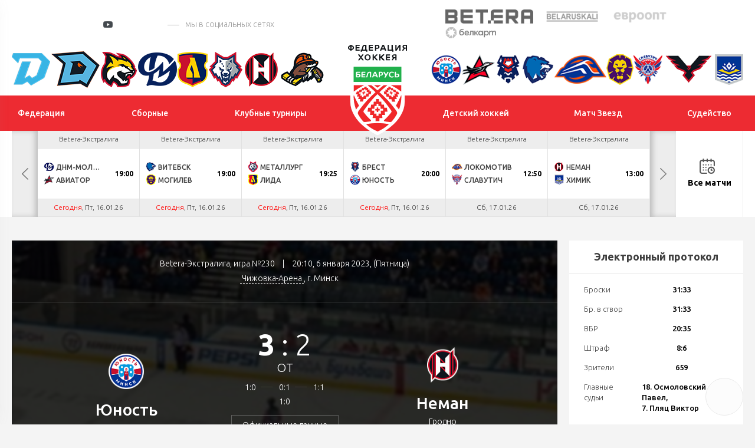

--- FILE ---
content_type: text/html; charset=UTF-8
request_url: https://hockey.by/gamecenter/196416/
body_size: 28481
content:
<!DOCTYPE html>
	<html lang="ru">
	<head>

		<title>№230</title>
		<meta http-equiv="X-UA-Compatible" content="IE=edge">
		<meta name="viewport" content="width=device-width, initial-scale=1"/>
		<meta name="format-detection" content="telephone=no"/>
                <meta http-equiv="Content-Type" content="text/html; charset=UTF-8" />
<meta name="robots" content="index, follow" />
<meta name="keywords" content="№230" />
<meta name="description" content="№230" />
<script data-skip-moving="true">(function(w, d, n) {var cl = "bx-core";var ht = d.documentElement;var htc = ht ? ht.className : undefined;if (htc === undefined || htc.indexOf(cl) !== -1){return;}var ua = n.userAgent;if (/(iPad;)|(iPhone;)/i.test(ua)){cl += " bx-ios";}else if (/Windows/i.test(ua)){cl += ' bx-win';}else if (/Macintosh/i.test(ua)){cl += " bx-mac";}else if (/Linux/i.test(ua) && !/Android/i.test(ua)){cl += " bx-linux";}else if (/Android/i.test(ua)){cl += " bx-android";}cl += (/(ipad|iphone|android|mobile|touch)/i.test(ua) ? " bx-touch" : " bx-no-touch");cl += w.devicePixelRatio && w.devicePixelRatio >= 2? " bx-retina": " bx-no-retina";if (/AppleWebKit/.test(ua)){cl += " bx-chrome";}else if (/Opera/.test(ua)){cl += " bx-opera";}else if (/Firefox/.test(ua)){cl += " bx-firefox";}ht.className = htc ? htc + " " + cl : cl;})(window, document, navigator);</script>


<link href="/local/templates/test_index/css/normalize.min.css?15843571521842" type="text/css"  data-template-style="true"  rel="stylesheet" />
<link href="/local/templates/test_index/css/jquery.formstyler.min.css?15843571521783" type="text/css"  data-template-style="true"  rel="stylesheet" />
<link href="/local/templates/test_index/css/magnific-popup.css?15843571526959" type="text/css"  data-template-style="true"  rel="stylesheet" />
<link href="/local/templates/test_index/css/slick.css?15843571521729" type="text/css"  data-template-style="true"  rel="stylesheet" />
<link href="/local/templates/test_index/css/lightgallery.css?158435715224758" type="text/css"  data-template-style="true"  rel="stylesheet" />
<link href="/local/templates/test_index/css/style.css?1694068482210193" type="text/css"  data-template-style="true"  rel="stylesheet" />
<link href="/local/templates/test_index/css/calendar.css?160793305024466" type="text/css"  data-template-style="true"  rel="stylesheet" />
<link href="/local/templates/test_index/css/playoff.css?17119736214012" type="text/css"  data-template-style="true"  rel="stylesheet" />
<link href="/local/templates/test_index/css/costume.css?174179319116092" type="text/css"  data-template-style="true"  rel="stylesheet" />
<link href="/local/templates/test_index/css/modal.css?15843571522323" type="text/css"  data-template-style="true"  rel="stylesheet" />
<link href="/local/templates/test_index/css/bubles.css?15870459691551" type="text/css"  data-template-style="true"  rel="stylesheet" />
<link href="/local/templates/test_index/css/glossary.css?159551176410196" type="text/css"  data-template-style="true"  rel="stylesheet" />
<link href="/local/templates/test_index/css/matches.css?173410163444921" type="text/css"  data-template-style="true"  rel="stylesheet" />
<link href="/local/templates/test_index/css/resp.css?171095012036664" type="text/css"  data-template-style="true"  rel="stylesheet" />
<link href="/local/templates/test_index/css/icons.css?1599039566542" type="text/css"  data-template-style="true"  rel="stylesheet" />







<link href="https://fonts.googleapis.com/css?family=Ubuntu:300,300i,400,400i,500,500i,700&amp;subset=cyrillic" rel="stylesheet">
<link rel="stylesheet" href="//cdnjs.cloudflare.com/ajax/libs/jquery-datetimepicker/2.5.20/jquery.datetimepicker.min.css" />
<link rel="stylesheet" href="//cdn.datatables.net/1.10.24/css/jquery.dataTables.min.css" />
<link rel="stylesheet" href="/local/templates/test_index/css/jTable.css" />
                


		<!--[if lt IE 9]>
				<![endif]-->
	</head>
<body>

<div id="wrapper" class="wrapper">
	<header class="header" id="header">

		<div class="h-top">
			<div class="inner">
				<div class="flex valign-center align-justify">

					<div class="h-top-socials">
                        							<a href="https://vk.com/hockey_bel" target="_blank">
								<svg class="sprite s-vk">
									<use xlink:href="/local/templates/test_index/svg/svg/symbols.svg#s-vk">
									</use>
								</svg>
							</a>
                                                							<a href="https://www.facebook.com/hockey.by" target="_blank">
								<svg class="sprite s-fb">
									<use xlink:href="/local/templates/test_index/svg/svg/symbols.svg#s-fb">
									</use>
								</svg>
							</a>
                                                							<a href="https://www.instagram.com/hockey.by/" target="_blank">
								<svg class="sprite s-insta">
									<use xlink:href="/local/templates/test_index/svg/svg/symbols.svg#s-insta">
									</use>
								</svg>
							</a>
                        
                        							<a href="https://twitter.com/hockey_blr" target="_blank">
								<svg class="sprite s-tw">
									<use xlink:href="/local/templates/test_index/svg/svg/symbols.svg#s-tw">
									</use>
								</svg>
							</a>
                                                							<a href="https://www.youtube.com/channel/UCZ656FSO-sWqPnQfJOLlHhg" target="_blank" class="header-yt">
								<i></i>
								<svg class="sprite s-tw">
									<use xlink:href="/local/templates/test_index/svg/svg/symbols.svg#s-tw">
									</use>
								</svg>
							</a>
                                                                            <a href="https://t.me/hockeyby" class="header-tg" target="_blank"><i class="icon"></i></a>
                                                                            <a href="https://www.tiktok.com/@hockey.by" class="header-tik" target="_blank"><i class="icon"></i></a>
                                                                            <span class="s-title">мы в социальных сетях</span>
                        					</div>


					<div class="h-top-partners">
						<div class="flex align-right valign-center">
							
                            
	<div class="h-partners">
        			<div class="item" id="bx_3218110189_2">
				<a target="_blank" href="https://pm.by/ru/popup/registration?yclid=8608597037211975679&utm_source=context_yandex_branded&t_group=yandex&utm_content=13859663649&utm_medium=cpc&campaign_name=NONSTOP_S_BT_Брендовые%20Betera%20%28CPC%29&keyword=бетера&creative_id=0&campaign_type=type">
					<img src="/upload/iblock/d31/5pfgrw40rcvhv4180o2je8gp3s7r1uhs/%D0%B8%D0%B7%D0%BE%D0%B1%D1%80%D0%B0%D0%B6%D0%B5%D0%BD%D0%B8%D0%B5_2025-02-19_142925858.png" alt="alt">
				</a>
			</div>
        			<div class="item" id="bx_3218110189_1">
				<a target="_blank" href="https://belaruskali.by">
					<img src="/upload/iblock/f9b/belaruskali.png" alt="alt">
				</a>
			</div>
        			<div class="item" id="bx_3218110189_3">
				<a target="_blank" href="https://evroopt.by/">
					<img src="/upload/iblock/886/evroopt.png" alt="alt">
				</a>
			</div>
        			<div class="item" id="bx_3218110189_195249">
				<a target="_blank" href="https://belkart.by">
					<img src="/upload/iblock/696/fqg87luwporzz8lbfer5jhx038r1eps2/%D0%9B%D0%BE%D0%B3%D0%BE%D1%82%D0%B8%D0%BF-%D0%BD%D0%B0-%D0%BF%D0%BB%D0%B0%D1%88%D0%BA%D0%B5-1.png" alt="alt">
				</a>
			</div>
        
	</div><!--.h-partners-->
                            
							<a href="/search/" class="search-toggler">
								<svg class="sprite svg-search">
									<use xlink:href="/local/templates/test_index/svg/svg/symbols.svg#glass">
								</svg>
							</a>

						</div>
					</div>

				</div>
			</div>
		</div><!--.h-top-->

        
<div class="h-teams">
    <div class="inner">
        <div class="flex align-justify valign-center">
            <div class="h-teams-left">
                <div class="flex align-justify valign-center">

                    	                                        <div class="team-logo" id="bx_651765591_18684">
                        <a href="https://hcdinamo.by/">
                            <img src="/upload/iblock/29a/29a0c1d1ee49b799567e678f6a0992d1.png" alt="Динамо-Минск">
                            <span class="team-hint">Динамо-Минск</span>
                        </a>
                    </div>
                                        	                                        <div class="team-logo" id="bx_651765591_217013">
                        <a href="http://shinnik.hcdinamo.by">
                            <img src="/upload/iblock/1f8/sfapg80jta6anreygok0g848ykfyvo7l/D.SH__fin2.png" alt="Динамо-Шинник">
                            <span class="team-hint">Динамо-Шинник</span>
                        </a>
                    </div>
                                        	                                        <div class="team-logo" id="bx_651765591_18686">
                        <a href="https://gomel.hockey.by/">
                            <img src="/upload/iblock/7e1/7e1299a0af27a9f697c2a46e06380ce4.png" alt="Гомель">
                            <span class="team-hint">Гомель</span>
                        </a>
                    </div>
                                        	                                        <div class="team-logo" id="bx_651765591_37758">
                        <a href="https://hcmolodechno.hockey.by/">
                            <img src="/upload/iblock/c66/c66823417c1d8a434423ef46b8a0dd54.png" alt="Динамо-Молодечно">
                            <span class="team-hint">Динамо-Молодечно</span>
                        </a>
                    </div>
                                        	                                        <div class="team-logo" id="bx_651765591_18699">
                        <a href="https://lida.hockey.by/">
                            <img src="/upload/iblock/7d0/7d012612a6e21be23bb4d2f3826fb09b.png" alt="Лида">
                            <span class="team-hint">Лида</span>
                        </a>
                    </div>
                                        	                                        <div class="team-logo" id="bx_651765591_18697">
                        <a href="https://metallurg.hockey.by/">
                            <img src="/upload/iblock/3bc/3bc7381f41fa218765f4c9a423decd92.png" alt="Металлург">
                            <span class="team-hint">Металлург</span>
                        </a>
                    </div>
                                        	                                        <div class="team-logo" id="bx_651765591_18685">
                        <a href="https://neman.hockey.by/">
                            <img src="/upload/iblock/fd2/fd22069c5ccdea33c64374a9413002b1.png" alt="Неман">
                            <span class="team-hint">Неман</span>
                        </a>
                    </div>
                                        	                                        <div class="team-logo" id="bx_651765591_18689">
                        <a href="https://shahter.hockey.by/">
                            <img src="/upload/iblock/d91/d916821054974ce4e6a8c2a3d9f8a6b7.png" alt="Шахтер">
                            <span class="team-hint">Шахтер</span>
                        </a>
                    </div>
                                        	                                        	                                        	                                        	                                        	                                        	                                        	                                        	                                        	                                                        </div>
            </div><!--.h-teams-left-->

            <div class="h-teams-right">
                <div class="flex align-justify valign-center">
                                                                                                                                                                                                                                                                                                                                                                                                                                                                                                                                                                                                                            <div class="team-logo" id="bx_651765591_18687">
                                <a href="https://junost.hockey.by/">
                                    <img src="/upload/iblock/a77/a77f3a0c8cdd3f2dc4f002cfcf378813.png" alt="Юность">
                                    <span class="team-hint">Юность</span>
                                </a>
                            </div>
                                                                                                                    <div class="team-logo" id="bx_651765591_18693">
                                <a href="https://baranovichi.hockey.by/">
                                    <img src="/upload/iblock/186/gdeyvdg65xp5c033xdip4m3egnduyyq6/%D0%90%D0%B2%D0%B8%D0%B0%D1%82%D0%BE%D1%80.png" alt="Авиатор">
                                    <span class="team-hint">Авиатор</span>
                                </a>
                            </div>
                                                                                                                    <div class="team-logo" id="bx_651765591_18698">
                                <a href="https://brest.hockey.by/">
                                    <img src="/upload/iblock/58d/58d0d09c6c4e6e41789404599bb3122d.png" alt="Брест">
                                    <span class="team-hint">Брест</span>
                                </a>
                            </div>
                                                                                                                    <div class="team-logo" id="bx_651765591_18690">
                                <a href="https://vitebsk.hockey.by">
                                    <img src="/upload/iblock/eb6/eb6a2ce9e61d1efcf87d6d3858b36e11.png" alt="Витебск">
                                    <span class="team-hint">Витебск</span>
                                </a>
                            </div>
                                                                                                                    <div class="team-logo" id="bx_651765591_18692">
                                <a href="https://lokomotiv.hockey.by/">
                                    <img src="/upload/iblock/a90/a90a176a326c551a9ebcf72bbd29d3a8.png" alt="Локомотив">
                                    <span class="team-hint">Локомотив</span>
                                </a>
                            </div>
                                                                                                                    <div class="team-logo" id="bx_651765591_18696">
                                <a href="https://mogilev.hockey.by/">
                                    <img src="/upload/iblock/0cb/0cb2bd1efd94bce15e18c7d8e9d97a4c.png" alt="Могилев">
                                    <span class="team-hint">Могилев</span>
                                </a>
                            </div>
                                                                                                                    <div class="team-logo" id="bx_651765591_303142">
                                <a href="https://slavutich.hockey.by/">
                                    <img src="/upload/iblock/ed4/mvhr43q205ggbndyfry0srd7qk87bl8x/slavutich-logo-min.png" alt="Славутич">
                                    <span class="team-hint">Славутич</span>
                                </a>
                            </div>
                                                                                                                    <div class="team-logo" id="bx_651765591_18694">
                                <a href="https://pinsk.hockey.by/">
                                    <img src="/upload/iblock/d0c/d0cd2cc4dfca72cfb7722f26229ed01c.png" alt="Ястребы">
                                    <span class="team-hint">Ястребы</span>
                                </a>
                            </div>
                                                                                                                    <div class="team-logo" id="bx_651765591_18695">
                                <a href="https://hchimik.hockey.by/">
                                    <img src="/upload/iblock/949/9498e233e11fecd281b398bf88569c82.png" alt="Химик">
                                    <span class="team-hint">Химик</span>
                                </a>
                            </div>
                                                            </div>
            </div><!--.h-teams-right-->
        </div>
    </div>
</div>

        <div class="h-mid">
	<div class="inner">
		<div class="flex align-justify valign-center">
            <div class="h-mid-logo">
                <a class="logo " href="/">
                    <!-- <div class="logo-txt">Федерация хоккея</div> -->
                                        <img  src="/upload/uf/aef/aeff844791149a5cec35e5b38280b392.svg" alt="">
                </a>
            </div>
            						<ul class="h-menu h-menu-left">
                            								<li id="bx_1847241719_1">
									<a href="/federation/history/" ><span>Федерация</span></a>

                                    
										<ul>
                                            												<li><a href="/federation/history/">История</a></li>
                                            												<li><a href="/federation/struktura/">Структура</a></li>
                                            												<li><a href="/icearenas/">Ледовые арены</a></li>
                                            												<li><a href="/doc/">Официальные документы</a></li>
                                            												<li><a href="/contacts/">Контакты</a></li>
                                            												<li><a href="https://hockey.by/gossimvolika.php">Государственная символика</a></li>
                                            												<li><a href="/cooperative/">Сотрудничество</a></li>
                                            												<li><a href="https://hockey.by/doc_rules/">Правила поведения</a></li>
                                            
										</ul>
                                    								</li>


                                								<li id="bx_1847241719_3">
									<a href="/teams/natsionalnaya-sbornaya/" ><span>Сборные</span></a>

                                    
										<ul>
                                            												<li><a href="/teams/natsionalnaya-sbornaya/">Национальная</a></li>
                                            												<li><a href="/teams/molodezhnaya-u20/">Молодежная U20</a></li>
                                            												<li><a href="/teams/yuniorskaya-u18/">Юниорская U18</a></li>
                                            												<li><a href="/teams/yuniorskaya-u17/">Юношеская U17</a></li>
                                            												<li><a href="/teams/yuniorskaya-u16/">Юношеская U16</a></li>
                                            												<li><a href="/teams/women/">Женский хоккей</a></li>
                                            												<li><a href="https://hockey.by/teams/kalendar-sbornykh/">Календарь сборных</a></li>
                                            
										</ul>
                                    								</li>


                                								<li id="bx_1847241719_4">
									<a href="/natsionalnyy-chempionat/ekstraliga-a/" ><span>Клубные турниры</span></a>

                                    
										<ul>
                                            												<li><a href="/natsionalnyy-chempionat/ekstraliga-a/">Экстралига</a></li>
                                            												<li><a href="/natsionalnyy-chempionat/vysshaya-liga/">Высшая лига</a></li>
                                            												<li><a href="/natsionalnyy-chempionat/kubok-ruslana-saleya/">Кубок Руслана Салея</a></li>
                                            												<li><a href="/natsionalnyy-chempionat/kubok-tsyplakova/">Кубок Цыплакова</a></li>
                                            												<li><a href="https://hockey.by/natsionalnyy-chempionat/womenshockey/">Женская лига</a></li>
                                            												<li><a href="https://hockey.by/closing-ceremony/">Церемония закрытия</a></li>
                                            												<li><a href="/kvalifikatsionnye-predlozheniya/">Квалификационные предложения</a></li>
                                            
										</ul>
                                    								</li>


                                						</ul>
                    						<ul class="h-menu h-menu-right">
                            								<li id="bx_1847241719_5">
									<a href="/junior/hockey_schools/" ><span>Детский хоккей</span></a>

                                    
										<ul>
                                            												<li><a href="/junior/hockey_schools/">Хоккейные школы</a></li>
                                            												<li><a href="/glossary/">База упражнений</a></li>
                                            												<li><a href="/junior/hockey_data/">Методика подготовки</a></li>
                                            												<li><a href="https://hockey.by/proekt-pyat-zvezd/">Проект «Пять звезд»</a></li>
                                            												<li><a href="https://hockey.by/statistic_junior/playoff/?competition=20-21">Турнирные таблицы</a></li>
                                            
										</ul>
                                    								</li>


                                								<li id="bx_1847241719_3476">
									<a href="/match-zvyozd/" ><span>Матч Звезд</span></a>

                                    								</li>


                                								<li id="bx_1847241719_3128">
									<a href="/referees/" ><span>Судейство</span></a>

                                    
										<ul>
                                            												<li><a href="/hochustatarbitrom/">Как стать хоккейным арбитром?</a></li>
                                            												<li><a href="/referees/">Судьи ОЧБ</a></li>
                                            												<li><a href="/referees/doc/">Методические пособия</a></li>
                                            												<li><a href="https://hockey.by/referees/zapros-na-rassmotrenie-igrovogo-epizoda.php">Запрос на рассмотрение игрового эпизода в ОЧБ</a></li>
                                            												<li><a href="https://hockey.by/disqualification">Дисквалификации ОПРБ и РС</a></li>
                                            
										</ul>
                                    								</li>


                                						</ul>
                    		</div>
	</div>
</div><!--.h-mid-->
        
    <div class="h-bottom">
        <div class="inner">
            <div class="h-new-schedule">
                <div class="slick-new-schedule">

                                                                    
                        <div class="hsc-item hsc-completed" id="bx_2109608337_358709" data-time="14.01.26">


                            
                            <a href="/gamecenter/358709/" class="hsc-link" target="_blank" >
                                <div class="hsc-league">Betera-Высшая лига</div>
                                <div class="hsc-match">
                                    <div class="hsc-team  ">
                                                                                    <img src="/cache/upload/iblock/3f0/3f040c44e4d2fbcb88e5e8774ba0ca60-24x24.png" alt="" class="hsc-team-logo">
                                        

                                        <span class="hsc-team-name">Нефтехимик</span>
                                                                                    <span class="hsc-team-points">3</span>
                                                                            </div>
                                    <div class="hsc-team ">
                                                                                    <img src="/cache/upload/iblock/1ef/1hf8rrtxozespgfv6lqpasj76nbgi7ac/U18-24x24.png" alt="" class="hsc-team-logo">
                                                                                <span class="hsc-team-name">U18</span>
                                                                                    <span class="hsc-team-points">9</span>
                                                                            </div>
                                    
                                                                    </div>
                                                                                                                                                                                    <div class="hsc-date">Ср, 14.01.26</div>
                                                            </a>
                        </div>

                                                                    
                        <div class="hsc-item hsc-completed" id="bx_2109608337_358705" data-time="14.01.26">


                            
                            <a href="/gamecenter/358705/" class="hsc-link" target="_blank" >
                                <div class="hsc-league">Betera-Высшая лига</div>
                                <div class="hsc-match">
                                    <div class="hsc-team  hsc-winner">
                                                                                    <img src="/cache/upload/iblock/6e7/7m5hkxsuzj1w8natqyd0b2x1twzddupm/Беосталь-24x24.png" alt="" class="hsc-team-logo">
                                        

                                        <span class="hsc-team-name">Белсталь</span>
                                                                                    <span class="hsc-team-points">6</span>
                                                                            </div>
                                    <div class="hsc-team  hsc-winner">
                                                                                    <img src="/cache/upload/iblock/0d8/0d8042f3d0542aa092a1a7991444d307-24x24.png" alt="" class="hsc-team-logo">
                                                                                <span class="hsc-team-name">Медведи</span>
                                                                                    <span class="hsc-team-points">5</span>
                                                                            </div>
                                    
                                                                    </div>
                                                                                                                                                                                    <div class="hsc-date">Ср, 14.01.26</div>
                                                            </a>
                        </div>

                                                                    
                        <div class="hsc-item hsc-completed" id="bx_2109608337_358701" data-time="14.01.26">


                            
                            <a href="/gamecenter/358701/" class="hsc-link" target="_blank" >
                                <div class="hsc-league">Betera-Высшая лига</div>
                                <div class="hsc-match">
                                    <div class="hsc-team  hsc-winner">
                                                                                    <img src="/cache/upload/iblock/ce2/y2k122ji8898ti34yqsb6zvt9yh9dfv4/Локомотив-24x24.png" alt="" class="hsc-team-logo">
                                        

                                        <span class="hsc-team-name">Локо</span>
                                                                                    <span class="hsc-team-points">1</span>
                                                                            </div>
                                    <div class="hsc-team  hsc-winner">
                                                                                    <img src="/cache/upload/iblock/815/ekdbz6ufxva4gj2ar3t0xd1r8slzz0vh/Соболь-24x24.png" alt="" class="hsc-team-logo">
                                                                                <span class="hsc-team-name">Соболь</span>
                                                                                    <span class="hsc-team-points">0</span>
                                                                            </div>
                                    
                                                                            <div class="hsc-match-extd">
                                            <div class="hsc-match-circle"> ОТ</div>
                                        </div>
                                                                    </div>
                                                                                                                                                                                    <div class="hsc-date">Ср, 14.01.26</div>
                                                            </a>
                        </div>

                                                                    
                        <div class="hsc-item hsc-completed" id="bx_2109608337_389953" data-time="14.01.26">


                            
                            <a href="/gamecenter/389953/" class="hsc-link" target="_blank" >
                                <div class="hsc-league">OLIMPBET - МХЛ</div>
                                <div class="hsc-match">
                                    <div class="hsc-team  ">
                                                                                    <img src="/cache/upload/iblock/84f/rt9rc00zghhyxjrd10prjzdlvzv0p69s/Атлант-24x24.png" alt="" class="hsc-team-logo">
                                        

                                        <span class="hsc-team-name">СМО МХК Атлант</span>
                                                                                    <span class="hsc-team-points">1</span>
                                                                            </div>
                                    <div class="hsc-team ">
                                                                                    <img src="/cache/upload/iblock/072/o1epuh085o0ix38m8g8tgh4kcnndt5e3/1693821386878607-24x24.png" alt="" class="hsc-team-logo">
                                                                                <span class="hsc-team-name">ДНМ-Шинник</span>
                                                                                    <span class="hsc-team-points">5</span>
                                                                            </div>
                                    
                                                                                                                
                                                                    </div>
                                                                                                                                                                                    <div class="hsc-date">Ср, 14.01.26</div>
                                                            </a>
                        </div>

                                                                    
                        <div class="hsc-item hsc-completed" id="bx_2109608337_357172" data-time="15.01.26">


                            
                            <a href="/gamecenter/357172/" class="hsc-link" target="_blank" >
                                <div class="hsc-league">Betera-Экстралига</div>
                                <div class="hsc-match">
                                    <div class="hsc-team  ">
                                                                                    <img src="/cache/upload/iblock/2e5/8vqi8pu7d1o0m321oo4lww2u064xftks/2345-24x24.png" alt="" class="hsc-team-logo">
                                        

                                        <span class="hsc-team-name">Локомотив</span>
                                                                                    <span class="hsc-team-points">1</span>
                                                                            </div>
                                    <div class="hsc-team ">
                                                                                    <img src="/cache/upload/iblock/bad/n148ev8oa241mwm718v0f8bep1hm4xrl/slavutich-logo-24x24.png" alt="" class="hsc-team-logo">
                                                                                <span class="hsc-team-name">Славутич</span>
                                                                                    <span class="hsc-team-points">3</span>
                                                                            </div>
                                    
                                                                    </div>
                                                                                                                                                                                    <div class="hsc-date">Чт, 15.01.26</div>
                                                            </a>
                        </div>

                                                                    
                        <div class="hsc-item hsc-completed" id="bx_2109608337_357174" data-time="15.01.26">


                            
                            <a href="/gamecenter/357174/" class="hsc-link" target="_blank" >
                                <div class="hsc-league">Betera-Экстралига</div>
                                <div class="hsc-match">
                                    <div class="hsc-team  hsc-winner">
                                                                                    <img src="/cache/upload/iblock/3c1/3c11145121f7db55d5a9c897e81b3f99-24x24.png" alt="" class="hsc-team-logo">
                                        

                                        <span class="hsc-team-name">Неман</span>
                                                                                    <span class="hsc-team-points">6</span>
                                                                            </div>
                                    <div class="hsc-team  hsc-winner">
                                                                                    <img src="/cache/upload/iblock/c10/pig2msi8ykandwya0qdvsapc457zceyi/456-24x24.png" alt="" class="hsc-team-logo">
                                                                                <span class="hsc-team-name">Химик</span>
                                                                                    <span class="hsc-team-points">1</span>
                                                                            </div>
                                    
                                                                    </div>
                                                                                                                                                                                    <div class="hsc-date">Чт, 15.01.26</div>
                                                            </a>
                        </div>

                                                                    
                        <div class="hsc-item hsc-completed" id="bx_2109608337_357176" data-time="15.01.26">


                            
                            <a href="/gamecenter/357176/" class="hsc-link" target="_blank" >
                                <div class="hsc-league">Betera-Экстралига</div>
                                <div class="hsc-match">
                                    <div class="hsc-team  hsc-winner">
                                                                                    <img src="/cache/upload/iblock/b93/txg9uf9wfz0lkwulr3x2gnifm4zm7mxu/Гомель1-24x24.png" alt="" class="hsc-team-logo">
                                        

                                        <span class="hsc-team-name">Гомель</span>
                                                                                    <span class="hsc-team-points">2</span>
                                                                            </div>
                                    <div class="hsc-team  hsc-winner">
                                                                                    <img src="/cache/upload/iblock/b32/ij6ijsgo4zqdyhx40jo6bhafvl9spci3/12345-24x24.png" alt="" class="hsc-team-logo">
                                                                                <span class="hsc-team-name">Шахтер</span>
                                                                                    <span class="hsc-team-points">1</span>
                                                                            </div>
                                    
                                                                            <div class="hsc-match-extd">
                                            <div class="hsc-match-circle"> ОТ</div>
                                        </div>
                                                                    </div>
                                                                                                                                                                                    <div class="hsc-date">Чт, 15.01.26</div>
                                                            </a>
                        </div>

                                                                    
                        <div class="hsc-item hsc-completed" id="bx_2109608337_361977" data-time="15.01.26">


                            
                            <a href="/gamecenter/361977/" class="hsc-link" target="_blank" >
                                <div class="hsc-league">КХЛ</div>
                                <div class="hsc-match">
                                    <div class="hsc-team  hsc-winner">
                                                                                    <img src="/cache/upload/iblock/482/djchfpmvyblyp317x1655r1ku5mpso76/Без названия (77)-24x24.png" alt="" class="hsc-team-logo">
                                        

                                        <span class="hsc-team-name">Северсталь</span>
                                                                                    <span class="hsc-team-points">6</span>
                                                                            </div>
                                    <div class="hsc-team  hsc-winner">
                                                                                    <img src="/cache/upload/iblock/946/9u6l7uqz6nq6iowvvrpqrlpdmj0rqeh6/logo-main-24x24.png" alt="" class="hsc-team-logo">
                                                                                <span class="hsc-team-name">Динамо Мн</span>
                                                                                    <span class="hsc-team-points">4</span>
                                                                            </div>
                                    
                                                                                                                
                                                                    </div>
                                                                                                                                                                                    <div class="hsc-date">Чт, 15.01.26</div>
                                                            </a>
                        </div>

                                                                    
                        <div class="hsc-item " id="bx_2109608337_357178" data-time="16.01.26">


                            
                            <a href="/gamecenter/357178/" class="hsc-link" target="_blank" >
                                <div class="hsc-league">Betera-Экстралига</div>
                                <div class="hsc-match">
                                    <div class="hsc-team  ">
                                                                                    <img src="/cache/upload/iblock/a40/deaag5wqmmwunfyv1q95wcgra9oxo74x/Без имени-1-24x24.png" alt="" class="hsc-team-logo">
                                        

                                        <span class="hsc-team-name">ДНМ-Молодечно</span>
                                                                            </div>
                                    <div class="hsc-team ">
                                                                                    <img src="/cache/upload/iblock/92c/ieddtuhvxxs5odez4hublbj3y7e0e5cd/Без названия (49)-24x24.png" alt="" class="hsc-team-logo">
                                                                                <span class="hsc-team-name">Авиатор</span>
                                                                            </div>
                                    
                                                                            <div class="hsc-match-extd">
                                            <div class="hsc-match-time">19:00</div>
                                        </div>
                                                                        </div>
                                                                                                                                                                                    <div class="hsc-date"><span class="tq_red">Сегодня</span>, Пт, 16.01.26</div>
                                                            </a>
                        </div>

                                                                    
                        <div class="hsc-item " id="bx_2109608337_357184" data-time="16.01.26">


                            
                            <a href="/gamecenter/357184/" class="hsc-link" target="_blank" >
                                <div class="hsc-league">Betera-Экстралига</div>
                                <div class="hsc-match">
                                    <div class="hsc-team  ">
                                                                                    <img src="/cache/upload/iblock/361/3614c3f3bd3308999afc6d3047ae73c0-24x24.png" alt="" class="hsc-team-logo">
                                        

                                        <span class="hsc-team-name">Витебск</span>
                                                                            </div>
                                    <div class="hsc-team ">
                                                                                    <img src="/cache/upload/iblock/02d/y9f6oqpi65n73eb2oe8qzma8enhl1fsz/567-24x24.png" alt="" class="hsc-team-logo">
                                                                                <span class="hsc-team-name">Могилев</span>
                                                                            </div>
                                    
                                                                            <div class="hsc-match-extd">
                                            <div class="hsc-match-time">19:00</div>
                                        </div>
                                                                        </div>
                                                                                                                                                                                    <div class="hsc-date"><span class="tq_red">Сегодня</span>, Пт, 16.01.26</div>
                                                            </a>
                        </div>

                                                                    
                        <div class="hsc-item " id="bx_2109608337_357180" data-time="16.01.26">


                            
                            <a href="/gamecenter/357180/" class="hsc-link" target="_blank" >
                                <div class="hsc-league">Betera-Экстралига</div>
                                <div class="hsc-match">
                                    <div class="hsc-team  ">
                                                                                    <img src="/cache/upload/iblock/181/181d0fcf734102174ea0fa177c215689-24x24.png" alt="" class="hsc-team-logo">
                                        

                                        <span class="hsc-team-name">Металлург</span>
                                                                            </div>
                                    <div class="hsc-team ">
                                                                                    <img src="/cache/upload/iblock/21d/ybrvgjlfk6yq2sdmkuy8pjtjit02kift/345-24x24.png" alt="" class="hsc-team-logo">
                                                                                <span class="hsc-team-name">Лида</span>
                                                                            </div>
                                    
                                                                            <div class="hsc-match-extd">
                                            <div class="hsc-match-time">19:25</div>
                                        </div>
                                                                        </div>
                                                                                                                                                                                    <div class="hsc-date"><span class="tq_red">Сегодня</span>, Пт, 16.01.26</div>
                                                            </a>
                        </div>

                                                                    
                        <div class="hsc-item " id="bx_2109608337_357182" data-time="16.01.26">


                            
                            <a href="/gamecenter/357182/" class="hsc-link" target="_blank" >
                                <div class="hsc-league">Betera-Экстралига</div>
                                <div class="hsc-match">
                                    <div class="hsc-team  ">
                                                                                    <img src="/cache/upload/iblock/d17/tb6tqsbv09lkehfezvjdf9862jmv6mwd/Без названия (29)-24x24.png" alt="" class="hsc-team-logo">
                                        

                                        <span class="hsc-team-name">Брест</span>
                                                                            </div>
                                    <div class="hsc-team ">
                                                                                    <img src="/cache/upload/iblock/c93/c935df386807567e65b309cb44c9eae1-24x24.png" alt="" class="hsc-team-logo">
                                                                                <span class="hsc-team-name">Юность</span>
                                                                            </div>
                                    
                                                                            <div class="hsc-match-extd">
                                            <div class="hsc-match-time">20:00</div>
                                        </div>
                                                                        </div>
                                                                                                                                                                                    <div class="hsc-date"><span class="tq_red">Сегодня</span>, Пт, 16.01.26</div>
                                                            </a>
                        </div>

                                                                    
                        <div class="hsc-item " id="bx_2109608337_357186" data-time="17.01.26">


                            
                            <a href="/gamecenter/357186/" class="hsc-link" target="_blank" >
                                <div class="hsc-league">Betera-Экстралига</div>
                                <div class="hsc-match">
                                    <div class="hsc-team  ">
                                                                                    <img src="/cache/upload/iblock/2e5/8vqi8pu7d1o0m321oo4lww2u064xftks/2345-24x24.png" alt="" class="hsc-team-logo">
                                        

                                        <span class="hsc-team-name">Локомотив</span>
                                                                            </div>
                                    <div class="hsc-team ">
                                                                                    <img src="/cache/upload/iblock/bad/n148ev8oa241mwm718v0f8bep1hm4xrl/slavutich-logo-24x24.png" alt="" class="hsc-team-logo">
                                                                                <span class="hsc-team-name">Славутич</span>
                                                                            </div>
                                    
                                                                            <div class="hsc-match-extd">
                                            <div class="hsc-match-time">12:50</div>
                                        </div>
                                                                        </div>
                                                                                                                                                                                    <div class="hsc-date">Сб, 17.01.26</div>
                                                            </a>
                        </div>

                                                                    
                        <div class="hsc-item " id="bx_2109608337_357188" data-time="17.01.26">


                            
                            <a href="/gamecenter/357188/" class="hsc-link" target="_blank" >
                                <div class="hsc-league">Betera-Экстралига</div>
                                <div class="hsc-match">
                                    <div class="hsc-team  ">
                                                                                    <img src="/cache/upload/iblock/3c1/3c11145121f7db55d5a9c897e81b3f99-24x24.png" alt="" class="hsc-team-logo">
                                        

                                        <span class="hsc-team-name">Неман</span>
                                                                            </div>
                                    <div class="hsc-team ">
                                                                                    <img src="/cache/upload/iblock/c10/pig2msi8ykandwya0qdvsapc457zceyi/456-24x24.png" alt="" class="hsc-team-logo">
                                                                                <span class="hsc-team-name">Химик</span>
                                                                            </div>
                                    
                                                                            <div class="hsc-match-extd">
                                            <div class="hsc-match-time">13:00</div>
                                        </div>
                                                                        </div>
                                                                                                                                                                                    <div class="hsc-date">Сб, 17.01.26</div>
                                                            </a>
                        </div>

                                                                    
                        <div class="hsc-item " id="bx_2109608337_361979" data-time="17.01.26">


                            
                            <a href="/gamecenter/361979/" class="hsc-link" target="_blank" >
                                <div class="hsc-league">КХЛ</div>
                                <div class="hsc-match">
                                    <div class="hsc-team  ">
                                                                                    <img src="/cache/upload/iblock/dd2/ОХК_Динамо_Москва-24x24.png" alt="" class="hsc-team-logo">
                                        

                                        <span class="hsc-team-name">Динамо М</span>
                                                                            </div>
                                    <div class="hsc-team ">
                                                                                    <img src="/cache/upload/iblock/946/9u6l7uqz6nq6iowvvrpqrlpdmj0rqeh6/logo-main-24x24.png" alt="" class="hsc-team-logo">
                                                                                <span class="hsc-team-name">Динамо Мн</span>
                                                                            </div>
                                    
                                                                            <div class="hsc-match-extd">
                                            <div class="hsc-match-time">17:00</div>
                                        </div>
                                                                        </div>
                                                                                                                                                                                    <div class="hsc-date">Сб, 17.01.26</div>
                                                            </a>
                        </div>

                                                                    
                        <div class="hsc-item " id="bx_2109608337_357190" data-time="17.01.26">


                            
                            <a href="/gamecenter/357190/" class="hsc-link" target="_blank" >
                                <div class="hsc-league">Betera-Экстралига</div>
                                <div class="hsc-match">
                                    <div class="hsc-team  ">
                                                                                    <img src="/cache/upload/iblock/b93/txg9uf9wfz0lkwulr3x2gnifm4zm7mxu/Гомель1-24x24.png" alt="" class="hsc-team-logo">
                                        

                                        <span class="hsc-team-name">Гомель</span>
                                                                            </div>
                                    <div class="hsc-team ">
                                                                                    <img src="/cache/upload/iblock/b32/ij6ijsgo4zqdyhx40jo6bhafvl9spci3/12345-24x24.png" alt="" class="hsc-team-logo">
                                                                                <span class="hsc-team-name">Шахтер</span>
                                                                            </div>
                                    
                                                                            <div class="hsc-match-extd">
                                            <div class="hsc-match-time">19:25</div>
                                        </div>
                                                                        </div>
                                                                                                                                                                                    <div class="hsc-date">Сб, 17.01.26</div>
                                                            </a>
                        </div>

                                                                    
                        <div class="hsc-item " id="bx_2109608337_396238" data-time="18.01.26">


                            
                            <a href="/gamecenter/396238/" class="hsc-link" target="_blank" >
                                <div class="hsc-league">Женский хоккей</div>
                                <div class="hsc-match">
                                    <div class="hsc-team  ">
                                                                                    <img src="/cache/upload/iblock/8d9/x1q5plagn0aa9w5b21p4380syuj4n2z2/ФХБ-24x24.png" alt="" class="hsc-team-logo">
                                        

                                        <span class="hsc-team-name">Республика Беларусь W/U15</span>
                                                                            </div>
                                    <div class="hsc-team ">
                                                                                    <img src="/cache/upload/iblock/93c/h4ooltbyliu04ojv8rzchb14r276500v/Coat_of_arms_of_Nizhny_Novgorod_Region.svg-24x24.png" alt="" class="hsc-team-logo">
                                                                                <span class="hsc-team-name">Сб. Нижегородской обл. W/U15</span>
                                                                            </div>
                                    
                                                                            <div class="hsc-match-extd">
                                            <div class="hsc-match-time">09:00</div>
                                        </div>
                                                                        </div>
                                                                                                                                                                                    <div class="hsc-date">Вс, 18.01.26</div>
                                                            </a>
                        </div>

                                                                    
                        <div class="hsc-item " id="bx_2109608337_357192" data-time="18.01.26">


                            
                            <a href="/gamecenter/357192/" class="hsc-link" target="_blank" >
                                <div class="hsc-league">Betera-Экстралига</div>
                                <div class="hsc-match">
                                    <div class="hsc-team  ">
                                                                                    <img src="/cache/upload/iblock/a40/deaag5wqmmwunfyv1q95wcgra9oxo74x/Без имени-1-24x24.png" alt="" class="hsc-team-logo">
                                        

                                        <span class="hsc-team-name">ДНМ-Молодечно</span>
                                                                            </div>
                                    <div class="hsc-team ">
                                                                                    <img src="/cache/upload/iblock/92c/ieddtuhvxxs5odez4hublbj3y7e0e5cd/Без названия (49)-24x24.png" alt="" class="hsc-team-logo">
                                                                                <span class="hsc-team-name">Авиатор</span>
                                                                            </div>
                                    
                                                                            <div class="hsc-match-extd">
                                            <div class="hsc-match-time">12:50</div>
                                        </div>
                                                                        </div>
                                                                                                                                                                                    <div class="hsc-date">Вс, 18.01.26</div>
                                                            </a>
                        </div>

                                                                    
                        <div class="hsc-item " id="bx_2109608337_357198" data-time="18.01.26">


                            
                            <a href="/gamecenter/357198/" class="hsc-link" target="_blank" >
                                <div class="hsc-league">Betera-Экстралига</div>
                                <div class="hsc-match">
                                    <div class="hsc-team  ">
                                                                                    <img src="/cache/upload/iblock/361/3614c3f3bd3308999afc6d3047ae73c0-24x24.png" alt="" class="hsc-team-logo">
                                        

                                        <span class="hsc-team-name">Витебск</span>
                                                                            </div>
                                    <div class="hsc-team ">
                                                                                    <img src="/cache/upload/iblock/02d/y9f6oqpi65n73eb2oe8qzma8enhl1fsz/567-24x24.png" alt="" class="hsc-team-logo">
                                                                                <span class="hsc-team-name">Могилев</span>
                                                                            </div>
                                    
                                                                            <div class="hsc-match-extd">
                                            <div class="hsc-match-time">13:00</div>
                                        </div>
                                                                        </div>
                                                                                                                                                                                    <div class="hsc-date">Вс, 18.01.26</div>
                                                            </a>
                        </div>

                                                                    
                        <div class="hsc-item " id="bx_2109608337_357196" data-time="18.01.26">


                            
                            <a href="/gamecenter/357196/" class="hsc-link" target="_blank" >
                                <div class="hsc-league">Betera-Экстралига</div>
                                <div class="hsc-match">
                                    <div class="hsc-team  ">
                                                                                    <img src="/cache/upload/iblock/d17/tb6tqsbv09lkehfezvjdf9862jmv6mwd/Без названия (29)-24x24.png" alt="" class="hsc-team-logo">
                                        

                                        <span class="hsc-team-name">Брест</span>
                                                                            </div>
                                    <div class="hsc-team ">
                                                                                    <img src="/cache/upload/iblock/c93/c935df386807567e65b309cb44c9eae1-24x24.png" alt="" class="hsc-team-logo">
                                                                                <span class="hsc-team-name">Юность</span>
                                                                            </div>
                                    
                                                                            <div class="hsc-match-extd">
                                            <div class="hsc-match-time">14:55</div>
                                        </div>
                                                                        </div>
                                                                                                                                                                                    <div class="hsc-date">Вс, 18.01.26</div>
                                                            </a>
                        </div>

                                                                    
                        <div class="hsc-item " id="bx_2109608337_357194" data-time="18.01.26">


                            
                            <a href="/gamecenter/357194/" class="hsc-link" target="_blank" >
                                <div class="hsc-league">Betera-Экстралига</div>
                                <div class="hsc-match">
                                    <div class="hsc-team  ">
                                                                                    <img src="/cache/upload/iblock/181/181d0fcf734102174ea0fa177c215689-24x24.png" alt="" class="hsc-team-logo">
                                        

                                        <span class="hsc-team-name">Металлург</span>
                                                                            </div>
                                    <div class="hsc-team ">
                                                                                    <img src="/cache/upload/iblock/21d/ybrvgjlfk6yq2sdmkuy8pjtjit02kift/345-24x24.png" alt="" class="hsc-team-logo">
                                                                                <span class="hsc-team-name">Лида</span>
                                                                            </div>
                                    
                                                                            <div class="hsc-match-extd">
                                            <div class="hsc-match-time">17:25</div>
                                        </div>
                                                                        </div>
                                                                                                                                                                                    <div class="hsc-date">Вс, 18.01.26</div>
                                                            </a>
                        </div>

                                                                    
                        <div class="hsc-item " id="bx_2109608337_396250" data-time="19.01.26">


                            
                            <a href="/gamecenter/396250/" class="hsc-link" target="_blank" >
                                <div class="hsc-league">Женский хоккей</div>
                                <div class="hsc-match">
                                    <div class="hsc-team  ">
                                                                                    <img src="/cache/upload/iblock/553/vu3xo6lmdyzvb8f2gqlvas9bwtfngczp/Coat_of_arms_of_Moscow_Oblast_FULL.svg-24x24.png" alt="" class="hsc-team-logo">
                                        

                                        <span class="hsc-team-name">Сб. Московской обл. W/U15</span>
                                                                            </div>
                                    <div class="hsc-team ">
                                                                                    <img src="/cache/upload/iblock/8d9/x1q5plagn0aa9w5b21p4380syuj4n2z2/ФХБ-24x24.png" alt="" class="hsc-team-logo">
                                                                                <span class="hsc-team-name">Республика Беларусь W/U15</span>
                                                                            </div>
                                    
                                                                            <div class="hsc-match-extd">
                                            <div class="hsc-match-time">14:30</div>
                                        </div>
                                                                        </div>
                                                                                                                                                                                    <div class="hsc-date">Пн, 19.01.26</div>
                                                            </a>
                        </div>

                    
                </div><!--.slick-schedule-->
                <div class="to-schedule-link">
                    <a href="https://hockey.by/calendar/">
                        <i class="i-calendar-big"></i>
                        <span>Все матчи</span>
                    </a>
                </div>
            </div>
        </div>
    </div><!--.h-bottom-->



	</header>

	<div id="middle">
	<div id="container" class="container">


	<div class="inner">










<div class="flex-row flex-layout">
    <main class="content flx-9 flx-m-12">
        <div class="game-header">
                            <img src="/upload/iblock/379/g907vftct70furevtgrcd3s664yyygmz/match-bg-1.jpg" alt="alt" loading="lazy"
                     class="game-header-bg">
                        <div class="game-header-number">Betera-Экстралига, игра №230 <span
                        class="v-dash">|</span> 20:10, 6 января 2023, (Пятница)</div>
                            <div class="game-header-place"><a
                            href="/icearenas/">   Чижовка-Арена </a>, г. Минск                </div>
                        <div class="game-header-dash"></div>
            <div class="game-header-teams flex valign-center">
                <div class="game-header-team">
                                                                <a href="/new-admin/clubs/10/"
                           class="game-header-team-logo"><img src="/upload/resize_cache/iblock/c93/65_65_1/c935df386807567e65b309cb44c9eae1.png"
                                                              alt="Юность"
                                                              loading="lazy"></a>
                                        <a href="/new-admin/clubs/10/"
                       class="game-header-team-name">Юность</a>
                    <div class="game-header-team-location"></div>
                                            <a href="/statistic/tables/?division=109"
                           class="game-header-team-rates">3</a>
                                        <div class="game-header-team-games">
                                            </div>
                </div><!--.team-->

                <div class="game-header-info">
                    <a href="/new-admin/games/3875/?print=protocol" class="game-header-info-score">
                        <span class="winner">3</span>
                        :
                        <span>2</span>
                    </a>
                                                                <div class="game-header-info-ending"> ОТ</div>
                                        <div class="game-header-info-periods">
                        <div>
                                                                                    <span class="game-header-period">1:0</span>
                                                                                    <span class="game-header-period">0:1</span>
                                                                                    <span class="game-header-period">1:1</span>
                                                                                </div>
                        <div>
                                                        <span class="game-header-period">1:0</span>
                                                    </div>
                    </div>
                                            <div class="game-header-info-current">Официальные данные</div>
                                                                <div class="wrap-btn-stat"><a href="/new-admin/games/3875/?print=pdfstat" class="btn">Статистический отчет</a></div>
                                    </div><!--.info-->

                <div class="game-header-team">
                                                                    <a href="/new-admin/clubs/14/"
                           class="game-header-team-logo"><img src="/upload/resize_cache/iblock/3c1/65_65_1/3c11145121f7db55d5a9c897e81b3f99.png"
                                                              alt=""
                                                              loading="lazy"></a>
                                        <a href="/new-admin/clubs/14/"
                       class="game-header-team-name">Неман</a>
                    <div class="game-header-team-location">Гродно</div>
                                            <a href="/statistic/tables/?division=109"
                           class="game-header-team-rates">2</a>
                                        <div class="game-header-team-games">
                                            </div>
                </div><!--.team-->
            </div>
        </div><!--.game-header-->
        <div class="game-tabs game-margin flex">
            <a href="#game-tab-1">Перед матчем</a>

            <a href="#game-tab-2"
               class="ajax-content-load"
               data-href="/local/components/farba/news.detail/templates/match_after/ajax/text_translation.php?ID=3875"
               data-loaded="false">Текстовая
                трансляция</a>

            <a href="#game-tab-3"
               class="ajax-content-load"
               data-href="/local/components/farba/news.detail/templates/match_after/ajax/online_streaming.php?ID=196416"
               data-loaded="false">Онлайн трансляция</a>


            <a href="#game-tab-4"
               class="ajax-content-load current_tab"
               data-href="/local/components/farba/news.detail/templates/match_after/ajax/match_review.php?ID=196416"
               data-loaded="true">Обзор
                матча</a>
            <a href="#game-tab-5" class="ajax-content-load" 
               data-href="/local/components/farba/news.detail/templates/match_after/ajax/protocol.php?ID=3875"
               data-loaded="false">Протокол</a>
        </div>

        
        <div class="game-events">
            <div class="h2 game-block-title">Лента событий матча</div>
            <div class="slick-game-events">

                <div class="event-slide">
                    <div class="event-item">
                        <div class="event-item-body flex">
                            <div class="event-item-name">Начало игры</div>
                        </div>
                        <div class="event-item-type"></div>
                    </div>
                </div>
                                                                                        <div class="event-slide">
                                <div class="event-item">
                                    <div class="event-item-body flex">
                                        <div class="event-item-name">Начало 1 периода</div>
                                    </div>
                                    <div class="event-item-type"></div>
                                </div>
                            </div>
                        
                                                                <div class="event-slide">
                                            <div class="event-item">
                                                <div class="event-item-body flex">
                                                    <div class="event-item-img">
                                                                                                                    <img src="/cache/upload/uf/dde/yrkmz2ei34yea2v02nuvgyo4cxz3m6lx/80 Фомин (2)-80x80.jpg" alt="alt" loading="lazy">
                                                                                                                    <div class="event-item-icontype change"></div>
                                                                                                                    <div class="event-item-player-number" >80</div>
                                                                                                                </div>
                                                    <div class="event-item-right">
                                                        <div class="event-item-team"><a
                                                                    href="/new-admin/clubs/10/">Юность</a>
                                                        </div>
                                                                                                                    <span class="event-item-date">00:00</span>,
                                                            <a href="/new-admin/players/9208/"
                                                               class="event-item-player">Леонид                                                                Фомин</a>
                                                            
                                                    </div>
                                                </div>
                                                <div class="event-item-type">Вратарь</div>
                                            </div>
                                        </div>
                                                                                <div class="event-slide">
                                            <div class="event-item">
                                                <div class="event-item-body flex">
                                                    <div class="event-item-img">
                                                                                                                    <img src="/cache/upload/uf/94b/hdrpiazexex562dsc6phu0ltdouvqc40/30-80x80.jpg" alt="alt" loading="lazy">
                                                                                                                    <div class="event-item-icontype change"></div>
                                                                                                                    <div class="event-item-player-number" style="background:#FF6147 ;">30</div>
                                                                                                                </div>
                                                    <div class="event-item-right">
                                                        <div class="event-item-team"><a
                                                                    href="/new-admin/clubs/14/">Неман</a>
                                                        </div>
                                                                                                                    <span class="event-item-date">00:00</span>,
                                                            <a href="/new-admin/players/1970/"
                                                               class="event-item-player">Иван                                                                Поляков</a>
                                                            
                                                    </div>
                                                </div>
                                                <div class="event-item-type">Вратарь</div>
                                            </div>
                                        </div>
                                                                                <div class="event-slide">
                                            <div class="event-item">
                                                <div class="event-item-body flex">
                                                    <div class="event-item-img">
                                                                                                                    <img src="/cache/upload/uf/dde/yrkmz2ei34yea2v02nuvgyo4cxz3m6lx/80 Фомин (2)-80x80.jpg" alt="alt" loading="lazy">
                                                                                                                    <div class="event-item-icontype change"></div>
                                                                                                                    <div class="event-item-player-number" >80</div>
                                                                                                                </div>
                                                    <div class="event-item-right">
                                                        <div class="event-item-team"><a
                                                                    href="/new-admin/clubs/10/">Юность</a>
                                                        </div>
                                                                                                                    <span class="event-item-date">06:03</span>,
                                                            <a href="/new-admin/players/9208/"
                                                               class="event-item-player">Леонид                                                                Фомин</a>
                                                            
                                                    </div>
                                                </div>
                                                <div class="event-item-type">Вратарь</div>
                                            </div>
                                        </div>
                                                                                <div class="event-slide">
                                            <div class="event-item">
                                                <div class="event-item-body flex">
                                                    <div class="event-item-img">
                                                                                                                    <img src="/cache/upload/uf/dde/yrkmz2ei34yea2v02nuvgyo4cxz3m6lx/80 Фомин (2)-80x80.jpg" alt="alt" loading="lazy">
                                                                                                                    <div class="event-item-icontype change"></div>
                                                                                                                    <div class="event-item-player-number" >80</div>
                                                                                                                </div>
                                                    <div class="event-item-right">
                                                        <div class="event-item-team"><a
                                                                    href="/new-admin/clubs/10/">Юность</a>
                                                        </div>
                                                                                                                    <span class="event-item-date">06:20</span>,
                                                            <a href="/new-admin/players/9208/"
                                                               class="event-item-player">Леонид                                                                Фомин</a>
                                                            
                                                    </div>
                                                </div>
                                                <div class="event-item-type">Вратарь</div>
                                            </div>
                                        </div>
                                                                                                                            <div class="event-slide">
                                                <div class="event-item">
                                                    <div class="event-item-body flex">
                                                        <div class="event-item-img">
                                                                                                                            <img src="/cache/upload/uf/18b/rph8wvstsbvulvq4qggtgmyzykh3r1qt/27 Ханьжин Александр (1)-80x80.jpg" alt="alt"
                                                                     loading="lazy">
                                                                                                                            <div class="event-item-icontype eject"></div>
                                                            <div class="event-item-player-number"
                                                                style="background:#FF6147 ;">27</div>
                                                        </div>
                                                        <div class="event-item-right">
                                                            <div class="event-item-team"><a
                                                                        href="/new-admin/clubs/14/">Неман</a>
                                                            </div>
                                                            <span class="event-item-date">06:20</span>,
                                                            <a href="/new-admin/players/10550/"
                                                               class="event-item-player">Александр                                                                Ханьжин</a>
                                                        </div>
                                                    </div>
                                                    <div class="event-item-type">
                                                                                                                    Удаление 2                                                            минуты
                                                                                                            </div>
                                                </div>
                                            </div>
                                                                                                                                                                        <div class="event-slide">
                                                <div class="event-item">
                                                    <div class="event-item-body flex">
                                                        <div class="event-item-img">
                                                                                                                            <img src="/cache/upload/uf/e10/n3ztou4h3fodqb526jvc6yiasyq12txk/57. Романович-80x80.jpg" alt="alt"
                                                                     loading="lazy">
                                                                                                                            <div class="event-item-icontype eject"></div>
                                                            <div class="event-item-player-number"
                                                                style="background:#FF6147 ;">7</div>
                                                        </div>
                                                        <div class="event-item-right">
                                                            <div class="event-item-team"><a
                                                                        href="/new-admin/clubs/14/">Неман</a>
                                                            </div>
                                                            <span class="event-item-date">07:47</span>,
                                                            <a href="/new-admin/players/426/"
                                                               class="event-item-player">Сергей                                                                Романович</a>
                                                        </div>
                                                    </div>
                                                    <div class="event-item-type">
                                                                                                                    Удаление 2                                                            минуты
                                                                                                            </div>
                                                </div>
                                            </div>
                                                                                                                            <div class="event-slide">
                                            <div class="event-item">
                                                <div class="event-item-body flex">
                                                    <div class="event-item-img">
                                                                                                                    <img src="/cache/upload/uf/19c/jdt227tklo0o69bdgt8haf20fqiz2f4v/Полищук1-80x80.jpg" alt="alt" loading="lazy">
                                                                                                                    <div class="event-item-icontype goal"></div>
                                                        <div class="event-item-player-number"
                                                            >87</div>
                                                    </div>
                                                    <div class="event-item-right">
                                                        <div class="event-item-team"><a
                                                                    href="/new-admin/clubs/10/">Юность</a>
                                                        </div>
                                                        <span class="event-item-date">10:12</span>
                                                        <a href="/new-admin/players/4452/"
                                                           class="event-item-player">Захар                                                            Полищук</a>, РС                                                        <div class="goal-series"><i></i><b>2</b> матчa подряд с голами</div>                                                    </div>
                                                </div>
                                                <div class="event-item-type">

                                                                                                            23 Демидович Владислав, 92 Ровба Владимир                                                                                                        </div>
                                            </div>
                                        </div>
                                                                                                                            <div class="event-slide">
                                                <div class="event-item">
                                                    <div class="event-item-body flex">
                                                        <div class="event-item-img">
                                                                                                                            <img src="/cache/upload/uf/6e5/u3zd5091slyvz4cii2126blycba0l1rw/№46 Роман Достанко (1)-80x80.jpg" alt="alt"
                                                                     loading="lazy">
                                                                                                                            <div class="event-item-icontype eject"></div>
                                                            <div class="event-item-player-number"
                                                                >46</div>
                                                        </div>
                                                        <div class="event-item-right">
                                                            <div class="event-item-team"><a
                                                                        href="/new-admin/clubs/10/">Юность</a>
                                                            </div>
                                                            <span class="event-item-date">11:41</span>,
                                                            <a href="/new-admin/players/179/"
                                                               class="event-item-player">Роман                                                                Достанко</a>
                                                        </div>
                                                    </div>
                                                    <div class="event-item-type">
                                                                                                                    Удаление 2                                                            минуты
                                                                                                            </div>
                                                </div>
                                            </div>
                                                                                    
                                                    <div class="event-slide">
                                <div class="event-item">
                                    <div class="event-item-body flex">
                                        <div class="event-item-name">Конец 1 периода</div>
                                    </div>
                                    <div class="event-item-type"></div>
                                </div>
                            </div>
                        
                                                                            <div class="event-slide">
                                <div class="event-item">
                                    <div class="event-item-body flex">
                                        <div class="event-item-name">Начало 2 периода</div>
                                    </div>
                                    <div class="event-item-type"></div>
                                </div>
                            </div>
                        
                                                                <div class="event-slide">
                                            <div class="event-item">
                                                <div class="event-item-body flex">
                                                    <div class="event-item-img">
                                                                                                                    <img src="/cache/upload/uf/dde/yrkmz2ei34yea2v02nuvgyo4cxz3m6lx/80 Фомин (2)-80x80.jpg" alt="alt" loading="lazy">
                                                                                                                    <div class="event-item-icontype change"></div>
                                                                                                                    <div class="event-item-player-number" >80</div>
                                                                                                                </div>
                                                    <div class="event-item-right">
                                                        <div class="event-item-team"><a
                                                                    href="/new-admin/clubs/10/">Юность</a>
                                                        </div>
                                                                                                                    <span class="event-item-date">20:00</span>,
                                                            <a href="/new-admin/players/9208/"
                                                               class="event-item-player">Леонид                                                                Фомин</a>
                                                            
                                                    </div>
                                                </div>
                                                <div class="event-item-type">Вратарь</div>
                                            </div>
                                        </div>
                                                                                <div class="event-slide">
                                            <div class="event-item">
                                                <div class="event-item-body flex">
                                                    <div class="event-item-img">
                                                                                                                    <img src="/cache/upload/uf/94b/hdrpiazexex562dsc6phu0ltdouvqc40/30-80x80.jpg" alt="alt" loading="lazy">
                                                                                                                    <div class="event-item-icontype change"></div>
                                                                                                                    <div class="event-item-player-number" style="background:#FF6147 ;">30</div>
                                                                                                                </div>
                                                    <div class="event-item-right">
                                                        <div class="event-item-team"><a
                                                                    href="/new-admin/clubs/14/">Неман</a>
                                                        </div>
                                                                                                                    <span class="event-item-date">20:00</span>,
                                                            <a href="/new-admin/players/1970/"
                                                               class="event-item-player">Иван                                                                Поляков</a>
                                                            
                                                    </div>
                                                </div>
                                                <div class="event-item-type">Вратарь</div>
                                            </div>
                                        </div>
                                                                                                                            <div class="event-slide">
                                                <div class="event-item">
                                                    <div class="event-item-body flex">
                                                        <div class="event-item-img">
                                                                                                                            <img src="/cache/upload/uf/742/v0essprq655nefmndv9h2clyf9we9lig/Сиротин Никита 1-80x80.PNG" alt="alt"
                                                                     loading="lazy">
                                                                                                                            <div class="event-item-icontype eject"></div>
                                                            <div class="event-item-player-number"
                                                                >72</div>
                                                        </div>
                                                        <div class="event-item-right">
                                                            <div class="event-item-team"><a
                                                                        href="/new-admin/clubs/10/">Юность</a>
                                                            </div>
                                                            <span class="event-item-date">26:00</span>,
                                                            <a href="/new-admin/players/1742/"
                                                               class="event-item-player">Никита                                                                Сиротин</a>
                                                        </div>
                                                    </div>
                                                    <div class="event-item-type">
                                                                                                                    Удаление 2                                                            минуты
                                                                                                            </div>
                                                </div>
                                            </div>
                                                                                                                            <div class="event-slide">
                                            <div class="event-item">
                                                <div class="event-item-body flex">
                                                    <div class="event-item-img">
                                                                                                                    <img src="/cache/upload/uf/f77/emtx6vrpf9v75trak3lcby86x0b3xinu/28. Кислый-80x80.jpg" alt="alt" loading="lazy">
                                                                                                                    <div class="event-item-icontype goal"></div>
                                                        <div class="event-item-player-number"
                                                            style="background:#FF6147 ;">28</div>
                                                    </div>
                                                    <div class="event-item-right">
                                                        <div class="event-item-team"><a
                                                                    href="/new-admin/clubs/14/">Неман</a>
                                                        </div>
                                                        <span class="event-item-date">28:08</span>
                                                        <a href="/new-admin/players/150/"
                                                           class="event-item-player">Артём                                                            Кислый</a>, РС                                                                                                            </div>
                                                </div>
                                                <div class="event-item-type">

                                                                                                            74 Левша Артём, 45 Летов Илья                                                                                                        </div>
                                            </div>
                                        </div>
                                                                                                                            <div class="event-slide">
                                                <div class="event-item">
                                                    <div class="event-item-body flex">
                                                        <div class="event-item-img">
                                                                                                                            <img src="/cache/upload/uf/2b5/j7i001y94jwgtk0qqdtdd326u38aesfm/99 Щербаков (2)-80x80.jpg" alt="alt"
                                                                     loading="lazy">
                                                                                                                            <div class="event-item-icontype eject"></div>
                                                            <div class="event-item-player-number"
                                                                >99</div>
                                                        </div>
                                                        <div class="event-item-right">
                                                            <div class="event-item-team"><a
                                                                        href="/new-admin/clubs/10/">Юность</a>
                                                            </div>
                                                            <span class="event-item-date">36:28</span>,
                                                            <a href="/new-admin/players/10565/"
                                                               class="event-item-player">Павел                                                                Щербаков</a>
                                                        </div>
                                                    </div>
                                                    <div class="event-item-type">
                                                                                                                    Удаление 2                                                            минуты
                                                                                                            </div>
                                                </div>
                                            </div>
                                                                                    
                                                    <div class="event-slide">
                                <div class="event-item">
                                    <div class="event-item-body flex">
                                        <div class="event-item-name">Конец 2 периода</div>
                                    </div>
                                    <div class="event-item-type"></div>
                                </div>
                            </div>
                        
                                                                            <div class="event-slide">
                                <div class="event-item">
                                    <div class="event-item-body flex">
                                        <div class="event-item-name">Начало 3 периода</div>
                                    </div>
                                    <div class="event-item-type"></div>
                                </div>
                            </div>
                        
                                                                <div class="event-slide">
                                            <div class="event-item">
                                                <div class="event-item-body flex">
                                                    <div class="event-item-img">
                                                                                                                    <img src="/cache/upload/uf/dde/yrkmz2ei34yea2v02nuvgyo4cxz3m6lx/80 Фомин (2)-80x80.jpg" alt="alt" loading="lazy">
                                                                                                                    <div class="event-item-icontype change"></div>
                                                                                                                    <div class="event-item-player-number" >80</div>
                                                                                                                </div>
                                                    <div class="event-item-right">
                                                        <div class="event-item-team"><a
                                                                    href="/new-admin/clubs/10/">Юность</a>
                                                        </div>
                                                                                                                    <span class="event-item-date">40:00</span>,
                                                            <a href="/new-admin/players/9208/"
                                                               class="event-item-player">Леонид                                                                Фомин</a>
                                                            
                                                    </div>
                                                </div>
                                                <div class="event-item-type">Вратарь</div>
                                            </div>
                                        </div>
                                                                                <div class="event-slide">
                                            <div class="event-item">
                                                <div class="event-item-body flex">
                                                    <div class="event-item-img">
                                                                                                                    <img src="/cache/upload/uf/94b/hdrpiazexex562dsc6phu0ltdouvqc40/30-80x80.jpg" alt="alt" loading="lazy">
                                                                                                                    <div class="event-item-icontype change"></div>
                                                                                                                    <div class="event-item-player-number" style="background:#FF6147 ;">30</div>
                                                                                                                </div>
                                                    <div class="event-item-right">
                                                        <div class="event-item-team"><a
                                                                    href="/new-admin/clubs/14/">Неман</a>
                                                        </div>
                                                                                                                    <span class="event-item-date">40:00</span>,
                                                            <a href="/new-admin/players/1970/"
                                                               class="event-item-player">Иван                                                                Поляков</a>
                                                            
                                                    </div>
                                                </div>
                                                <div class="event-item-type">Вратарь</div>
                                            </div>
                                        </div>
                                                                                <div class="event-slide">
                                            <div class="event-item">
                                                <div class="event-item-body flex">
                                                    <div class="event-item-img">
                                                                                                                    <img src="/cache/upload/uf/c3d/d984t93llipda3oghivwc46fe6d88vd0/98. Барабаш-80x80.jpg" alt="alt" loading="lazy">
                                                                                                                    <div class="event-item-icontype goal"></div>
                                                        <div class="event-item-player-number"
                                                            style="background:#FF6147 ;">25</div>
                                                    </div>
                                                    <div class="event-item-right">
                                                        <div class="event-item-team"><a
                                                                    href="/new-admin/clubs/14/">Неман</a>
                                                        </div>
                                                        <span class="event-item-date">47:04</span>
                                                        <a href="/new-admin/players/10549/"
                                                           class="event-item-player">Данила                                                            Барабаш</a>, РС                                                                                                            </div>
                                                </div>
                                                <div class="event-item-type">

                                                                                                    </div>
                                            </div>
                                        </div>
                                                                                <div class="event-slide">
                                            <div class="event-item">
                                                <div class="event-item-body flex">
                                                    <div class="event-item-img">
                                                                                                                    <img src="/cache/upload/uf/19c/jdt227tklo0o69bdgt8haf20fqiz2f4v/Полищук1-80x80.jpg" alt="alt" loading="lazy">
                                                                                                                    <div class="event-item-icontype goal"></div>
                                                        <div class="event-item-player-number"
                                                            >87</div>
                                                    </div>
                                                    <div class="event-item-right">
                                                        <div class="event-item-team"><a
                                                                    href="/new-admin/clubs/10/">Юность</a>
                                                        </div>
                                                        <span class="event-item-date">52:02</span>
                                                        <a href="/new-admin/players/4452/"
                                                           class="event-item-player">Захар                                                            Полищук</a>, РС                                                        <div class="goal-series"><i></i><b>2</b> матчa подряд с голами</div>                                                    </div>
                                                </div>
                                                <div class="event-item-type">

                                                                                                            18 Дрозд Сергей, 72 Сиротин Никита                                                                                                        </div>
                                            </div>
                                        </div>
                                                                                                                            <div class="event-slide">
                                                <div class="event-item">
                                                    <div class="event-item-body flex">
                                                        <div class="event-item-img">
                                                                                                                            <img src="/cache/upload/uf/69d/0olmefjiy93uijf1jbqa1q1sxwi6lf6j/№18 Андрей Павленко (1)-80x80.jpg" alt="alt"
                                                                     loading="lazy">
                                                                                                                            <div class="event-item-icontype eject"></div>
                                                            <div class="event-item-player-number"
                                                                >15</div>
                                                        </div>
                                                        <div class="event-item-right">
                                                            <div class="event-item-team"><a
                                                                        href="/new-admin/clubs/10/">Юность</a>
                                                            </div>
                                                            <span class="event-item-date">55:56</span>,
                                                            <a href="/new-admin/players/115/"
                                                               class="event-item-player">Андрей                                                                Павленко</a>
                                                        </div>
                                                    </div>
                                                    <div class="event-item-type">
                                                                                                                    Удаление 2                                                            минуты
                                                                                                            </div>
                                                </div>
                                            </div>
                                                                                                                                                                        <div class="event-slide">
                                                <div class="event-item">
                                                    <div class="event-item-body flex">
                                                        <div class="event-item-img">
                                                                                                                            <img src="/cache/upload/uf/18b/rph8wvstsbvulvq4qggtgmyzykh3r1qt/27 Ханьжин Александр (1)-80x80.jpg" alt="alt"
                                                                     loading="lazy">
                                                                                                                            <div class="event-item-icontype eject"></div>
                                                            <div class="event-item-player-number"
                                                                style="background:#FF6147 ;">27</div>
                                                        </div>
                                                        <div class="event-item-right">
                                                            <div class="event-item-team"><a
                                                                        href="/new-admin/clubs/14/">Неман</a>
                                                            </div>
                                                            <span class="event-item-date">59:05</span>,
                                                            <a href="/new-admin/players/10550/"
                                                               class="event-item-player">Александр                                                                Ханьжин</a>
                                                        </div>
                                                    </div>
                                                    <div class="event-item-type">
                                                                                                                    Удаление 2                                                            минуты
                                                                                                            </div>
                                                </div>
                                            </div>
                                                                                    
                                                    <div class="event-slide">
                                <div class="event-item">
                                    <div class="event-item-body flex">
                                        <div class="event-item-name">Конец 3 периода</div>
                                    </div>
                                    <div class="event-item-type"></div>
                                </div>
                            </div>
                        
                                                                            <div class="event-slide">
                                <div class="event-item">
                                    <div class="event-item-body flex">
                                        <div class="event-item-name">Начало 1-го Овертайма</div>
                                    </div>
                                    <div class="event-item-type"></div>
                                </div>
                            </div>
                        
                                                                <div class="event-slide">
                                            <div class="event-item">
                                                <div class="event-item-body flex">
                                                    <div class="event-item-img">
                                                                                                                    <img src="/cache/upload/uf/dde/yrkmz2ei34yea2v02nuvgyo4cxz3m6lx/80 Фомин (2)-80x80.jpg" alt="alt" loading="lazy">
                                                                                                                    <div class="event-item-icontype change"></div>
                                                                                                                    <div class="event-item-player-number" >80</div>
                                                                                                                </div>
                                                    <div class="event-item-right">
                                                        <div class="event-item-team"><a
                                                                    href="/new-admin/clubs/10/">Юность</a>
                                                        </div>
                                                                                                                    <span class="event-item-date">60:00</span>,
                                                            <a href="/new-admin/players/9208/"
                                                               class="event-item-player">Леонид                                                                Фомин</a>
                                                            
                                                    </div>
                                                </div>
                                                <div class="event-item-type">Вратарь</div>
                                            </div>
                                        </div>
                                                                                <div class="event-slide">
                                            <div class="event-item">
                                                <div class="event-item-body flex">
                                                    <div class="event-item-img">
                                                                                                                    <img src="/cache/upload/uf/94b/hdrpiazexex562dsc6phu0ltdouvqc40/30-80x80.jpg" alt="alt" loading="lazy">
                                                                                                                    <div class="event-item-icontype change"></div>
                                                                                                                    <div class="event-item-player-number" style="background:#FF6147 ;">30</div>
                                                                                                                </div>
                                                    <div class="event-item-right">
                                                        <div class="event-item-team"><a
                                                                    href="/new-admin/clubs/14/">Неман</a>
                                                        </div>
                                                                                                                    <span class="event-item-date">60:00</span>,
                                                            <a href="/new-admin/players/1970/"
                                                               class="event-item-player">Иван                                                                Поляков</a>
                                                            
                                                    </div>
                                                </div>
                                                <div class="event-item-type">Вратарь</div>
                                            </div>
                                        </div>
                                                                                <div class="event-slide">
                                            <div class="event-item">
                                                <div class="event-item-body flex">
                                                    <div class="event-item-img">
                                                                                                                    <img src="/cache/upload/uf/69d/0olmefjiy93uijf1jbqa1q1sxwi6lf6j/№18 Андрей Павленко (1)-80x80.jpg" alt="alt" loading="lazy">
                                                                                                                    <div class="event-item-icontype goal"></div>
                                                        <div class="event-item-player-number"
                                                            >15</div>
                                                    </div>
                                                    <div class="event-item-right">
                                                        <div class="event-item-team"><a
                                                                    href="/new-admin/clubs/10/">Юность</a>
                                                        </div>
                                                        <span class="event-item-date">60:21</span>
                                                        <a href="/new-admin/players/115/"
                                                           class="event-item-player">Андрей                                                            Павленко</a>, +1                                                        <div class="goal-series"><i></i><b>2</b> матчa подряд с голами</div>                                                    </div>
                                                </div>
                                                <div class="event-item-type">

                                                                                                            85 Антонов Андрей                                                                                                        </div>
                                            </div>
                                        </div>
                                        
                                                    <div class="event-slide">
                                <div class="event-item">
                                    <div class="event-item-body flex">
                                        <div class="event-item-name">Конец 1-го Овертайма</div>
                                    </div>
                                    <div class="event-item-type"></div>
                                </div>
                            </div>
                        
                                                                            <div class="event-slide">
                        <div class="event-item">
                            <div class="event-item-body flex">
                                <div class="event-item-name">Конец игры</div>
                            </div>
                            <div class="event-item-type"></div>
                        </div>
                    </div>
                
            </div><!--.slick-->
        </div><!--.game-events-->

                    <div class="game-protocol ui-block">
                <div class="h2 game-block-title">Протокол</div>
                1:0. Полищук  - 10:12, 1:1. Кислый  - 28:08, 1:2. Барабаш  - 47:04, 2:2. Полищук  - 52:02, 3:2. Павленко  - 60:21            </div><!--.game-protocol-->
        
        <div class="game-tab-content" id="game-tab-1">
                            <div class="game-anonce game-margin">
                    <div class="h2 game-block-title">Анонс</div>
                    <p>
 <a href="https://hockey.by/gamecenter/196416/"><b>Юность – Неман</b></a>
</p>
<p>
 <b>6 января.</b>&nbsp;Минск, «Чижовка-Арена». Начало – в 20:10.
</p>
<p>
	 Минчане благодаря трем победам кряду вернули себе место в топ-3, а «Неман» в последних матчах сбавил ход, потерпев три поражения. Но это не помешало гродненцам сохранить за собой вторую строчку.
</p>
<p>
	 «Неман» не испытал особых проблем в двух предыдущих встречах с «Юностью», одержав две уверенные победы (5:1, 3:0).
</p>
<p>
	 В активе коллектива из Гродно 54 балла, у минчан – 53, в случае успеха они поднимутся на вторую позицию в таблице.
</p>                                    </div><!--.anonce-->
            
            <div class="game-facetoface game-margin">
                <div class="header-tabs flex valign-baseline">
                    <div class="h2 header-tabs-title">Очные встречи в текущем сезоне</div> 
                    <ul class="header-tabs-tabs facetoface-tabs">
                        <li><a href="#facetoface-tab-1">Матчи</a></li>
                                                    <li><a href="#facetoface-tab-2" class="ajax-content-load"
                                   data-href="/local/components/farba/news.detail/templates/match_after/ajax/facetoface_players.php?ID=3875"
                                   data-loaded="false">Игроки</a>
                            </li>
                                            </ul>
                </div>
                                <div id="facetoface-tab-1" class="facetoface-tab-content">
                                        <div class="flex-row" data-section="step-section-109">
                        <div class="flx-6 flx-x-12">
                            <div class="facetoface-games">
                                                                                                                                                    <div class="facetoface-item flex align-justify">
                                            <div class="facetoface-item-team">
                                                                                                    <div class="facetoface-item-logo"><img
                                                                src="/upload/resize_cache/iblock/3c1/19_19_1/3c11145121f7db55d5a9c897e81b3f99.png"
                                                                alt="alt"
                                                                loading="lazy"></div>
                                                
                                                <a href="/new-admin/clubs/14/"
                                                   class="facetoface-item-name winner">Неман</a>
                                                <div class="facetoface-item-location">Гродно</div>
                                            </div>
                                                                                            <div class="facetoface-item-result">
                                                                                                            <a href="/gamecenter/195591/"
                                                           class="facetoface-item-total">                                                                <span class="winner">5</span>                                                            : 1                                                        </a>
                                                                                                                                                                                                                    <div class="facetoface-item-date">17.10.2022</div>
                                                                                                    </div>
                                                                                        <div class="facetoface-item-team">
                                                                                                <div class="facetoface-item-logo"><img
                                                                src="/upload/resize_cache/iblock/c93/19_19_1/c935df386807567e65b309cb44c9eae1.png"
                                                                alt="alt"
                                                                loading="lazy"></div>
                                                                                            <a href="/new-admin/clubs/10/"
                                                   class="facetoface-item-name ">Юность</a>
                                                <div class="facetoface-item-location"></div>
                                            </div>
                                        </div>
                                                                                                                    <div class="facetoface-item flex align-justify">
                                            <div class="facetoface-item-team">
                                                                                                    <div class="facetoface-item-logo"><img
                                                                src="/upload/resize_cache/iblock/3c1/19_19_1/3c11145121f7db55d5a9c897e81b3f99.png"
                                                                alt="alt"
                                                                loading="lazy"></div>
                                                
                                                <a href="/new-admin/clubs/14/"
                                                   class="facetoface-item-name winner">Неман</a>
                                                <div class="facetoface-item-location">Гродно</div>
                                            </div>
                                                                                            <div class="facetoface-item-result">
                                                                                                            <a href="/gamecenter/195606/"
                                                           class="facetoface-item-total">                                                                <span class="winner">3</span>                                                            : 0                                                        </a>
                                                                                                                                                                                                                    <div class="facetoface-item-date">19.10.2022</div>
                                                                                                    </div>
                                                                                        <div class="facetoface-item-team">
                                                                                                <div class="facetoface-item-logo"><img
                                                                src="/upload/resize_cache/iblock/c93/19_19_1/c935df386807567e65b309cb44c9eae1.png"
                                                                alt="alt"
                                                                loading="lazy"></div>
                                                                                            <a href="/new-admin/clubs/10/"
                                                   class="facetoface-item-name ">Юность</a>
                                                <div class="facetoface-item-location"></div>
                                            </div>
                                        </div>
                                                                                                                    <div class="facetoface-item flex align-justify">
                                            <div class="facetoface-item-team">
                                                                                                    <div class="facetoface-item-logo"><img
                                                                src="/upload/resize_cache/iblock/c93/19_19_1/c935df386807567e65b309cb44c9eae1.png"
                                                                alt="alt"
                                                                loading="lazy"></div>
                                                
                                                <a href="/new-admin/clubs/10/"
                                                   class="facetoface-item-name ">Юность</a>
                                                <div class="facetoface-item-location"></div>
                                            </div>
                                                                                            <div class="facetoface-item-result">
                                                                                                            <a href="/gamecenter/196428/"
                                                           class="facetoface-item-total">2                                                            : <span
                                                                    class="winner">3</span>                                                        </a>
                                                                                                                                                                <div class="facetoface-item-remark"> Овертайм</div>
                                                                                                                                                                <div class="facetoface-item-date">08.01.2023</div>
                                                                                                    </div>
                                                                                        <div class="facetoface-item-team">
                                                                                            <div class="facetoface-item-logo"><img
                                                            src="/upload/resize_cache/iblock/3c1/19_19_1/3c11145121f7db55d5a9c897e81b3f99.png"
                                                            alt="alt"
                                                            loading="lazy"></div>
                                                                                            <a href="/new-admin/clubs/14/"
                                                   class="facetoface-item-name winner">Неман</a>
                                                <div class="facetoface-item-location">Гродно</div>
                                            </div>
                                        </div>
                                                                                                                    <div class="facetoface-item flex align-justify">
                                            <div class="facetoface-item-team">
                                                                                                    <div class="facetoface-item-logo"><img
                                                                src="/upload/resize_cache/iblock/3c1/19_19_1/3c11145121f7db55d5a9c897e81b3f99.png"
                                                                alt="alt"
                                                                loading="lazy"></div>
                                                
                                                <a href="/new-admin/clubs/14/"
                                                   class="facetoface-item-name ">Неман</a>
                                                <div class="facetoface-item-location">Гродно</div>
                                            </div>
                                                                                            <div class="facetoface-item-result">
                                                                                                            <a href="/gamecenter/196644/"
                                                           class="facetoface-item-total">4                                                            : <span
                                                                    class="winner">5</span>                                                        </a>
                                                                                                                                                                <div class="facetoface-item-remark"> Бул</div>
                                                                                                                                                                <div class="facetoface-item-date">17.02.2023</div>
                                                                                                    </div>
                                                                                        <div class="facetoface-item-team">
                                                                                                <div class="facetoface-item-logo"><img
                                                                src="/upload/resize_cache/iblock/c93/19_19_1/c935df386807567e65b309cb44c9eae1.png"
                                                                alt="alt"
                                                                loading="lazy"></div>
                                                                                            <a href="/new-admin/clubs/10/"
                                                   class="facetoface-item-name winner">Юность</a>
                                                <div class="facetoface-item-location"></div>
                                            </div>
                                        </div>
                                                                                                </div>
                        </div><!--.flx-->
                                                    <div class="flx-6 flx-x-12">
                                <div class="facetoface-stats">
                                    <div class="facetoface-stats-head flex align-justify">
                                        <div class="iconed-team">
                                                                                            <div class="iconed-team-logo"><img
                                                            src="/upload/resize_cache/iblock/c93/19_19_1/c935df386807567e65b309cb44c9eae1.png" alt="alt">
                                                </div>
                                                                                        <div class="iconed-team-name"><a
                                                        href="/new-admin/clubs/10/">Юность</a>
                                            </div>
                                                                                            <a href="/statistic/tables/?division=109"
                                                   class="iconed-team-rating"><i
                                                            class="i-rating"></i>3                                                </a>
                                            
                                        </div>

                                        <div class="iconed-team righted">
                                                                                            <div class="iconed-team-logo"><img
                                                            src="/upload/resize_cache/iblock/3c1/19_19_1/3c11145121f7db55d5a9c897e81b3f99.png" alt="alt">
                                                </div>
                                                                                        <div class="iconed-team-name"><a
                                                        href="/new-admin/clubs/14/">Неман</a>
                                            </div>
                                                                                            <a href="/statistic/tables/?division=109"
                                                   class="iconed-team-rating"><i
                                                            class="i-rating"></i>2                                                </a>
                                                                                    </div>
                                    </div><!--.head-->
                                                                                                                                                                                                    <div class="ratio-line">
                                            <div class="ratio-line-labels flex align-justify valign-end">
                                                <div class="ratio-line-value">8</div>
                                                <div class="ratio-line-label">Заброшенные шайбы</div>
                                                <div class="ratio-line-value">15</div>
                                            </div>
                                            <div class="ratio-line-bar" style="background: #FF6147;">
                                                <div class="ratio-line-filled"
                                                     style="width: 34.782608695652%; background: #00A0FF;"></div>
                                            </div>
                                        </div>
                                                                        
                                                                                                                                                                                                    <div class="ratio-line">
                                            <div class="ratio-line-labels flex align-justify valign-end">
                                                <div class="ratio-line-value">122</div>
                                                <div class="ratio-line-label">Бросков по воротам</div>
                                                <div class="ratio-line-value">153</div>
                                            </div>
                                            <div class="ratio-line-bar" style="background: #FF6147;">
                                                <div class="ratio-line-filled"
                                                     style="width: 44.363636363636%; background: #00A0FF;"></div>
                                            </div>
                                        </div>
                                                                                                                <div class="ratio-line">
                                            <div class="ratio-line-labels flex align-justify valign-end">
                                                                                                                                                
                                                <div class="ratio-line-value">77</div>
                                                <div class="ratio-line-label">Штрафных минут</div>
                                                <div class="ratio-line-value">22</div>
                                            </div>
                                            <div class="ratio-line-bar" style="background: #FF6147;">
                                                <div class="ratio-line-filled"
                                                     style="width: 77.777777777778%; background: #00A0FF;"></div>
                                            </div>
                                        </div>
                                                                                                                                                                                                
                                        <div class="ratio-line">
                                            <div class="ratio-line-labels flex align-justify valign-end">
                                                <div class="ratio-line-value">0</div>
                                                <div class="ratio-line-label">Выигрыши в овертайме</div>
                                                <div class="ratio-line-value">1</div>
                                            </div>
                                            <div class="ratio-line-bar" style="background: #FF6147;">
                                                <div class="ratio-line-filled"
                                                     style="width: 0%; background:#00A0FF; "></div>
                                            </div>
                                        </div>
                                                                    </div><!--.facetoface-stats-->
                            </div>
                        
                        <!--.flx-->

                    </div><!--.row-->
                                    </div><!--.facetoface-tab-content-->

                <div id="facetoface-tab-2" class="facetoface-tab-content">
                </div><!--.facetoface-tab-content-->

                            </div><!--.game-facetoface-->

                                <div data-section="step-section-109">    
                                                <div id="comp_95ee8d90f3110a7af515ba92888a4dbb">
<div class="game-best-players game-margin">
    <div class="h2 game-block-title">Лучшие игроки</div>
    <div class="best-players">
        <div class="best-players-head flex align-justify">
            <div class="iconed-team">
                                    <div class="iconed-team-logo">
                        <img src="/upload/iblock/c93/c935df386807567e65b309cb44c9eae1.png"
                             alt="alt">
                    </div>
                                                    <div class="iconed-team-name">
                        <a href="/new-admin/club/10"
                           target="_blank">Юность</a>
                    </div>
                            </div>

            <div class="iconed-team righted">
                                    <div class="iconed-team-logo">
                        <img src="/upload/iblock/3c1/3c11145121f7db55d5a9c897e81b3f99.png"
                             alt="alt">
                    </div>
                                                    <div class="iconed-team-name">
                        <a href="/new-admin/club/14"
                           target="_blank">Неман</a>
                    </div>
                            </div>
        </div><!--.head-->
                    <div class="best-players-group">
                <div class="h3 centered">Нападающие</div>
                <div class="flex-row">
                    <div class="flx-6 flx-x-12">
                                                                                    <div class="game-player flex">
                                    <a href="/new-admin/players/1985/"
                                       class="game-player-img">
                                                                                    <img src="/cache/upload/uf/66e/ep62ybc8qtje22hl4s59h7mof3u7d72e/№17 Станислав Кучкин (1)-80x80.jpg" alt="Станислав Кучкин" loading="lazy">
                                                                                <div class="game-player-number">17</div>
                                    </a>
                                    <div class="game-player-body">
                                        <a href="/new-admin/players/1985/"
                                           class="game-player-name">Станислав Кучкин</a>
                                                                                    <div class="game-player-points">42                                                (18+24)
                                            </div>
                                        
                                    </div>
                                </div>
                                                            <div class="game-player flex">
                                    <a href="/new-admin/players/10565/"
                                       class="game-player-img">
                                                                                    <img src="/cache/upload/uf/2b5/j7i001y94jwgtk0qqdtdd326u38aesfm/99 Щербаков (2)-80x80.jpg" alt="Павел Щербаков" loading="lazy">
                                                                                <div class="game-player-number">99</div>
                                    </a>
                                    <div class="game-player-body">
                                        <a href="/new-admin/players/10565/"
                                           class="game-player-name">Павел Щербаков</a>
                                                                                    <div class="game-player-points">39                                                (21+18)
                                            </div>
                                        
                                    </div>
                                </div>
                                                            <div class="game-player flex">
                                    <a href="/new-admin/players/115/"
                                       class="game-player-img">
                                                                                    <img src="/cache/upload/uf/69d/0olmefjiy93uijf1jbqa1q1sxwi6lf6j/№18 Андрей Павленко (1)-80x80.jpg" alt="Андрей Павленко" loading="lazy">
                                                                                <div class="game-player-number">15</div>
                                    </a>
                                    <div class="game-player-body">
                                        <a href="/new-admin/players/115/"
                                           class="game-player-name">Андрей Павленко</a>
                                                                                    <div class="game-player-points">31                                                (16+15)
                                            </div>
                                        
                                    </div>
                                </div>
                                                                        </div>

                    <div class="flx-6 flx-x-12">
                                                                                    <div class="game-player flex">
                                    <a href="/new-admin/players/6761/"
                                       class="game-player-img">
                                                                                    <img src="/cache/upload/uf/ef0/ci3oh5k24r4dhxa3hxmfme3se2tp5si2/10. Андрющенко-80x80.jpg" alt="Вячеслав Андрющенко" loading="lazy">
                                                                                <div class="game-player-number"
                                             style="background:#FF6147 ;">10</div>
                                    </a>
                                    <div class="game-player-body">
                                        <a href="/new-admin/players/6761/"
                                           class="game-player-name">Вячеслав Андрющенко</a>
                                                                                    <div class="game-player-points">59                                                (14+45)
                                            </div>
                                        
                                    </div>
                                </div>
                                                            <div class="game-player flex">
                                    <a href="/new-admin/players/10548/"
                                       class="game-player-img">
                                                                                    <img src="/cache/upload/uf/2ea/0ukwv6uk2fvwemboskphywtw4hcr91zp/44-80x80.png" alt="Вячеслав Ипатов" loading="lazy">
                                                                                <div class="game-player-number"
                                             style="background:#FF6147 ;">88</div>
                                    </a>
                                    <div class="game-player-body">
                                        <a href="/new-admin/players/10548/"
                                           class="game-player-name">Вячеслав Ипатов</a>
                                                                                    <div class="game-player-points">54                                                (25+29)
                                            </div>
                                        
                                    </div>
                                </div>
                                                            <div class="game-player flex">
                                    <a href="/new-admin/players/162/"
                                       class="game-player-img">
                                                                                    <img src="/cache/upload/uf/5ca/tnqbvn0qzi2671jzb1yakqhag10ju0ml/90 Ремезов-80x80.jpg" alt="Никита Ремезов" loading="lazy">
                                                                                <div class="game-player-number"
                                             style="background:#FF6147 ;">90</div>
                                    </a>
                                    <div class="game-player-body">
                                        <a href="/new-admin/players/162/"
                                           class="game-player-name">Никита Ремезов</a>
                                                                                    <div class="game-player-points">47                                                (12+35)
                                            </div>
                                        
                                    </div>
                                </div>
                                                    
                    </div>
                </div>
            </div>
                    <div class="best-players-group">
                <div class="h3 centered">Защитники</div>
                <div class="flex-row">
                    <div class="flx-6 flx-x-12">
                                                                                    <div class="game-player flex">
                                    <a href="/new-admin/players/2185/"
                                       class="game-player-img">
                                                                                    <img src="/cache/upload/uf/369/h8ir9lp6qqck8kllr2cuagdpm5l7w3a9/85 Антонов (2)-80x80.jpg" alt="Андрей Антонов" loading="lazy">
                                                                                <div class="game-player-number">85</div>
                                    </a>
                                    <div class="game-player-body">
                                        <a href="/new-admin/players/2185/"
                                           class="game-player-name">Андрей Антонов</a>
                                                                                    <div class="game-player-points">24                                                (2+22)
                                            </div>
                                        
                                    </div>
                                </div>
                                                            <div class="game-player flex">
                                    <a href="/new-admin/players/179/"
                                       class="game-player-img">
                                                                                    <img src="/cache/upload/uf/6e5/u3zd5091slyvz4cii2126blycba0l1rw/№46 Роман Достанко (1)-80x80.jpg" alt="Роман Достанко" loading="lazy">
                                                                                <div class="game-player-number">46</div>
                                    </a>
                                    <div class="game-player-body">
                                        <a href="/new-admin/players/179/"
                                           class="game-player-name">Роман Достанко</a>
                                                                                    <div class="game-player-points">22                                                (5+17)
                                            </div>
                                        
                                    </div>
                                </div>
                                                                        </div>

                    <div class="flx-6 flx-x-12">
                                                                                    <div class="game-player flex">
                                    <a href="/new-admin/players/426/"
                                       class="game-player-img">
                                                                                    <img src="/cache/upload/uf/e10/n3ztou4h3fodqb526jvc6yiasyq12txk/57. Романович-80x80.jpg" alt="Сергей Романович" loading="lazy">
                                                                                <div class="game-player-number"
                                             style="background:#FF6147 ;">7</div>
                                    </a>
                                    <div class="game-player-body">
                                        <a href="/new-admin/players/426/"
                                           class="game-player-name">Сергей Романович</a>
                                                                                    <div class="game-player-points">28                                                (4+24)
                                            </div>
                                        
                                    </div>
                                </div>
                                                            <div class="game-player flex">
                                    <a href="/new-admin/players/1983/"
                                       class="game-player-img">
                                                                                    <img src="/cache/upload/uf/761/00g3za8r70nx9nd0d85253dzfbjhowf1/45. Летов-80x80.jpg" alt="Илья Летов" loading="lazy">
                                                                                <div class="game-player-number"
                                             style="background:#FF6147 ;">45</div>
                                    </a>
                                    <div class="game-player-body">
                                        <a href="/new-admin/players/1983/"
                                           class="game-player-name">Илья Летов</a>
                                                                                    <div class="game-player-points">26                                                (8+18)
                                            </div>
                                        
                                    </div>
                                </div>
                                                    
                    </div>
                </div>
            </div>
                    <div class="best-players-group">
                <div class="h3 centered">Вратари</div>
                <div class="flex-row">
                    <div class="flx-6 flx-x-12">
                                                                                    <div class="game-player flex">
                                    <a href="/new-admin/players/9208/"
                                       class="game-player-img">
                                                                                    <img src="/cache/upload/uf/dde/yrkmz2ei34yea2v02nuvgyo4cxz3m6lx/80 Фомин (2)-80x80.jpg" alt="Леонид Фомин" loading="lazy">
                                                                                <div class="game-player-number">80</div>
                                    </a>
                                    <div class="game-player-body">
                                        <a href="/new-admin/players/9208/"
                                           class="game-player-name">Леонид Фомин</a>
                                                                                    <div class="game-player-points-label">92.2                                                <div>%ОБ</div>
                                            </div>
                                        
                                    </div>
                                </div>
                                                                        </div>

                    <div class="flx-6 flx-x-12">
                                                                                    <div class="game-player flex">
                                    <a href="/new-admin/players/1970/"
                                       class="game-player-img">
                                                                                    <img src="/cache/upload/uf/94b/hdrpiazexex562dsc6phu0ltdouvqc40/30-80x80.jpg" alt="Иван Поляков" loading="lazy">
                                                                                <div class="game-player-number"
                                             style="background:#FF6147 ;">30</div>
                                    </a>
                                    <div class="game-player-body">
                                        <a href="/new-admin/players/1970/"
                                           class="game-player-name">Иван Поляков</a>
                                                                                    <div class="game-player-points-label">91.1                                                <div>%ОБ</div>
                                            </div>
                                        
                                    </div>
                                </div>
                                                    
                    </div>
                </div>
            </div>
        
        <!--.group-->
    </div>
    </div><!--.game-best-players-->
</div>                                        </div>
            
        </div><!--.game-tab-content-->
        <div class="game-tab-content" id="game-tab-2">
            
        </div>
        <div class="game-tab-content" id="game-tab-3"></div>
        <div class="game-tab-content" id="game-tab-4">
            <div class="game-overview">
    <div class="ui-block overview-block">

                    <h2>Обзор матча</h2>
            <p style="color: #3f3f3f;">
 <span style="font-weight: 700;"><a href="https://hockey.by/gamecenter/196416/">Юность – Неман</a></span><span style="font-weight: 700;"><a href="https://hockey.by/gamecenter/196416/">–</a></span><span style="font-weight: 700;"><a href="https://hockey.by/gamecenter/196416/">&nbsp;3:2 ОТ (1:0, 0:1, 1:1, 1:0)</a></span><br>
</p>
<p style="color: #3f3f3f;">
	 1:0 – 10:12 Полищук (Демидович, Ровба)
</p>
<p style="color: #3f3f3f;">
	 1:1 – 28:08 Кислый (Левша, Летов)
</p>
<p style="color: #3f3f3f;">
	 1:2 – 47:04 Барабаш
</p>
<p style="color: #3f3f3f;">
	 2:2&nbsp;– 52:02 Полищук (Дрозд, Сиротин)
</p>
<p style="color: #3f3f3f;">
	 3:2 – 60:21 Павленко (Антонов, Гришаков) ГБ
</p>
<p style="color: #3f3f3f;">
 <span style="font-weight: 700;">Штраф:</span>&nbsp;8 – 6<br>
</p>
<p style="color: #3f3f3f;">
 <span style="font-weight: 700;">Броски:</span>&nbsp;31 (10+5+15+1) – 33 (9+14+10+0)
</p>
<p style="color: #3f3f3f;">
 <span style="font-weight: 700;">Лучшие игроки:</span>&nbsp;Полищук – Барабаш
</p>
<p style="color: #3f3f3f;">
 <span style="font-weight: 700;">ЮНОСТЬ:</span>&nbsp;Фомин; Антонов (К) – Сиротин, Кучкин – Дрозд (А) – Щербаков; Достанко – Богослав, Раисов – Кашкар – Ковгореня; Щечин – Сидорук, Гришаков – К. Брикун (А) – Павленко; Демидович – Ровба – Полищук; Рудаковский, Середа.
</p>
<p style="color: #3f3f3f;">
 <span style="font-weight: 700;">НЕМАН:</span>&nbsp;Поляков; Крыскин (К) – Хоромандо (А), Козячий – Боярчук – Кислый; Романович – Ханьжин, Ипатов – Поддубный – Левша; Паливко – Летов, Барабаш – Бастрыкин – Карпов; Островский – Ажгирей – Жилюк; Рогач, Павловский.
</p>
<p style="color: #3f3f3f;">
 <span style="font-weight: 700;">6 января.</span>&nbsp;Минск, «Чижовка-Арена». 659 зрителей. Начало – в 20:10.
</p>        
        
        

    </div>

                <div class="ui-block overview-block">

            <h2>Пресс-конференция</h2>

            <p style="color: #3f3f3f;">
 <span style="font-weight: 700;">Евгений Летов, главный тренер «Немана»:</span>
</p>
<p style="color: #3f3f3f;">
	 – Хорошая боевая игра. Где-то мы в первом периоде сыграли неправильно, за счет того, что соперник получил преимущество из-за нашего удаления. В том числе двойной штраф. Во втором периоде перехватили инициативу, здорово сыграли, могли решать исход матча, но нас снова подвела реализация. У нас были хорошие моменты, которые не смогли реализовать. В третьем периоде была равная игра. К сожалению, мы получили ненужное удаление, которые соперник реализовал.
</p>
<p style="color: #3f3f3f;">
 <span style="font-weight: 700;">– В матчах в Гродно ваша команда давила с первых секунд, в сегодняшнем матче вы накатывались постепенно. Как проходили к подготовке к этой игре?</span>
</p>
<p style="color: #3f3f3f;">
	 – «Юность» шла активно, но мы не откатывались без давления. Нас накрывали, где-то мы на полсекунды передерживали шайбу, за счет этого нас накрывали в зоне обороны, были плохие переходы, но не могу сказать, что мы тоже неактивно начали. Мы заставляли соперника ошибаться.
</p>
<p style="color: #3f3f3f;">
 <span style="font-weight: 700;">– Насколько не хватало Ремезова и когда ждать возвращение Андрющенко?</span>
</p>
<p style="color: #3f3f3f;">
	 – Лидеров всегда не хватает, но их позиции должны приходить другие игроки, которые должны занимать это место, тянуть эту лямку и показывать, что они достойны больше игрового времени, чтобы тренер обратил на них внимание. Но сегодня было мало игроков, которые могли повести за собой.
</p>
<p style="color: #3f3f3f;">
 <span style="font-weight: 700;">– Оцените первые игры Рогача и Паливко после возвращения? Ждете от них чего-то большего?</span>
</p>
<p style="color: #3f3f3f;">
	 – В принципе, мы не ждем от них супер игры, что они придут, и все перестроится. Они справляются со своей работой, и выполняют ее качественно. Это два перспективных молодых защитника, для которых «Неман» должен стать трамплином для того, чтобы вернуться обратно в клубы КХЛ.
</p>
<p style="color: #3f3f3f;">
 <span style="font-weight: 700;">– Команда попала в череду поражений от «Витебска», «Шахтера» и «Юности». Что нужно сделать, чтобы победить?</span>
</p>
<p style="color: #3f3f3f;">
	 – Нужно победить. Но мы в этих играх тоже зарабатывали очки. Две игры уступили по буллитам, одну сегодня в овертайме. Когда матч идет с равными соперниками, кость в кость, нужно реализовывать свои моменты.
</p>
<p style="color: #3f3f3f;">
 <span style="font-weight: 700;">– Чего не хватает для этой реализации?</span>
</p>
<p style="color: #3f3f3f;">
	 – Бывают различные ситуации, и в них нужно быть наглее, хитрее и удачливее.
</p>
<p style="color: #3f3f3f;">
 <span style="font-weight: 700;">Евгений Есаулов, главный тренер «Юности»:</span>
</p>
<p style="color: #3f3f3f;">
	 – Мы рады победе! Поздравляю хоккеистов и болельщиков! Получилась хорошая игра, обе команды хотели победить, все понимали, что это игра за вторую строчку в турнирной таблице. Жаль, конечно, что это случилось в овертайме, но, повторюсь, и мы, и Гродно, хотели победить. Скажем так, соперник допустил на оду ошибку больше.
</p>
<p style="color: #3f3f3f;">
 <span style="font-weight: 700;">– Насколько приятно начинать новый год с двух побед подряд?</span>
</p>
<p style="color: #3f3f3f;">
	 – Новый год, не новый год, здорово побеждать!
</p>
<p style="color: #3f3f3f;">
 <span style="font-weight: 700;">– Следующая игра снова с «Неманом», насколько трудно будет повторить победный результат?</span>
</p>
<p style="color: #3f3f3f;">
	 – Такая же будет следующая игра. Это матчи за второе место. Мы и «Неман» будем биться, будет интересный хоккей. Мы сделаем работу над ошибками.
</p>
<p style="color: #3f3f3f;">
 <span style="font-weight: 700;">– У вас освободилось легионерское место после ухода Селезнева, будет ли кто-то на его место?</span>
</p>
<p style="color: #3f3f3f;">
	 – В этом направлении ведется работа.
</p>
<p style="color: #3f3f3f;">
 <span style="font-weight: 700;">– Когда вернутся травмированные Станкевич, Китаров, Игорь Брикун?</span>
</p>
<p style="color: #3f3f3f;">
	 – Китаров скоро должен присоединится к общей группе, Станкевич чуть позже, Брикун где-то в середине месяца.
</p>
<p>
 <b>– В голах в основное время участвовали игроки четвертой тройки. Как оцените их игру?</b>
</p>
<p>
</p>
<p>
	 – Не сказал бы, что все решили они. Захар забил два хороших гола, молодец. Но чтобы забить эти голы, работала вся команда. Полищук оказался в нужное время в нужном месте. Все выкладывались, все старались, а четвертое звено сегодня солировало.
</p>
<p style="color: #3f3f3f;">
 <span style="font-weight: 700;">– Что пожелаете своим ребятам и болельщикам перед Рождеством?</span>
</p>
<p style="color: #3f3f3f;">
	 – Здоровья и семейного благополучия!
</p>        </div>
    

            <div class="ui-block overview-block">
            <h2>Фотоотчет матча</h2>
            <div class="fotorama-overview" data-nav="thumbs">
                                    <img src="/upload/iblock/0c9/klko2stohmqmr87gtssrvvb0iqkwbomr/zkjuLVgphnM.jpg" alt="" />
                                    <img src="/upload/iblock/ac3/qtjluc69344zi7qgj22y4aabpwmwh0u6/8OLLNnKm0EA.jpg" alt="" />
                                    <img src="/upload/iblock/a06/uukuex5dkposl83wophcabegvfbpubx5/DqBB0Fil_cU.jpg" alt="" />
                                    <img src="/upload/iblock/797/y1bctbrr7mllgbgrrt1skt9oejd827d2/hSyimASj738.jpg" alt="" />
                                    <img src="/upload/iblock/529/m16k1pzxwwxih75b7mhyo5gknkndmjpx/KSWUboeRfqE.jpg" alt="" />
                                    <img src="/upload/iblock/4d1/mmm73tceutirs9317rjf6it19tllmd2o/OP6I0jNEk2M.jpg" alt="" />
                                    <img src="/upload/iblock/728/k4o9hvbs3v2hng5fx5yzl9f4bat6wngn/PGznW1uF2D0.jpg" alt="" />
                                    <img src="/upload/iblock/518/9cbfr9ek1fxrnb34jd31hdyhn3xsp526/Sm4amRhksyo.jpg" alt="" />
                            </div>
        </div>
    
            <div class="ui-block overview-block">
            <h2>Видеоотчет матча</h2>
            <div class="fotorama-video">
                                    <a href="https://www.youtube.com/watch?v=vmn7msWA2XM"></a>
                            </div>
        </div>
    
</div>


                                            <div class="game-poll" data-match="196416">
                            <img src="/local/templates/test_index/images/matches/game-poll-1.jpg" alt="alt" loading="lazy"
                                 class="game-poll-bg">
                            <div class="game-poll-header centered">
                                <div class="game-poll-title"><i class="svg-okey"></i>Выберите лучших игроков матча!
                                </div>
                                <p>Нажми на команду и сделай свой выбор</p>
                            </div>
                            <div class="game-poll-teams flex-row">
                                                                                                           
                                                                                <div class="flx-6">
                                            <a href="javascript:void(0)"
                                            data-href="/local/components/farba/news.detail/templates/match_after/ajax/poll.php?ID=603&MATCH=3875&IB_MATCH=196416"
                                            class="ajax-mfp game-poll-link">
                                                <div class="game-header-team-logo">
                                                                                                            <img src="/upload/resize_cache/iblock/c93/65_65_1/c935df386807567e65b309cb44c9eae1.png"
                                                            alt="Юность" loading="lazy">
                                                                                                    </div>
                                                <div class="game-header-team-name">Юность</div>
                                            </a>
                                        </div>
                                                                                                                                                                                       
                                                                                <div class="flx-6">
                                            <a href="javascript:void(0)"
                                            data-href="/local/components/farba/news.detail/templates/match_after/ajax/poll.php?ID=609&MATCH=3875&IB_MATCH=196416"
                                            class="ajax-mfp game-poll-link">
                                                <div class="game-header-team-logo">
                                                                                                            <img src="/upload/resize_cache/iblock/3c1/65_65_1/3c11145121f7db55d5a9c897e81b3f99.png"
                                                            alt="Неман" loading="lazy">
                                                                                                    </div>
                                                <div class="game-header-team-name">Неман</div>
                                            </a>
                                        </div>
                                                                                                            
                            </div>
                        </div><!--.game-poll-->
                                        

                                </div>
        <div class="game-tab-content" id="game-tab-5"></div>
    </main>

    <aside class="sidebar flx-3 flx-m-12">
                    <div class="game-data">
                                    <div class="game-data-title"><a href="/new-admin/games/3875/?print=protocol">Электронный протокол</a></div>
                    <div class="game-data-strings">
                                                    <div class="data-string flex">
                                <div class="data-string-label">Броски</div>
                                <div class="data-string-value">31:33</div>
                            </div>
                                                                            <div class="data-string flex">
                                <div class="data-string-label">Бр. в створ</div>
                                <div class="data-string-value">31:33</div>
                            </div>
                        
                                                    <div class="data-string flex">
                                <div class="data-string-label">ВБР</div>
                                <div class="data-string-value">20:35</div>
                            </div>
                                                                                                    <div class="data-string flex">
                                <div class="data-string-label">Штраф</div>
                                <div class="data-string-value">8:6</div>
                            </div>
                                                
                                                    <div class="data-string flex">
                                <div class="data-string-label">Зрители</div>
                                <div class="data-string-value">659</div>
                            </div>
                                                                            <div class="data-string flex">
                                <div class="data-string-label">
                                                                            Главные судьи
                                                                    </div>
                                <div class="data-string-value data-string-value-jud">18. Осмоловский Павел,<br> 7. Пляц Виктор</div>
                            </div>
                                                                            <div class="data-string flex">
                                <div class="data-string-label">
                                                                            Линейные судьи
                                                                    </div>
                                <div class="data-string-value data-string-value-jud">79. Шенько Кирилл,<br> Пашик Дмитрий</div>
                            </div>
                                                                    </div>
                                                <div class="game-data-title">
                                        <a href="/new-admin/games/3875/?print=teams">Составы</a>
                                    </div>
                                

                                            <div class="game-data-team">
                            <div class="iconed-team">
                                                                    <div class="iconed-team-logo">
                                        <img src="/upload/resize_cache/iblock/c93/65_65_1/c935df386807567e65b309cb44c9eae1.png"
                                             alt="Юность"
                                             loading="lazy">
                                    </div>
                                                                <div class="iconed-team-name"><a
                                            href="/new-admin/clubs/10/">Юность</a>
                                </div>
                            </div>
                            <div class="game-data-group">
                                <div class="game-data-group-title"><i class="svg-goalkeepers"></i>Вратари</div>
                                <a href="/new-admin/players/9208/">80. Фомин</a>, <a href="/new-admin/players/4091/">42. Зенюк</a>                            </div>
                                                            <div class="game-data-group">
                                    <div class="game-data-group-title"><i class="svg-stick"></i>1-я
                                        пятерка
                                    </div>
                                                                <a href="/new-admin/players/2185/">85. Антонов</a>, <a href="/new-admin/players/1742/">72. Сиротин</a><br>
                                                                    <a href="/new-admin/players/1985/">17. Кучкин</a>, <a href="/new-admin/players/146/">18. Дрозд</a>, <a href="/new-admin/players/10565/">99. Щербаков</a>                                </div>
                                                            <div class="game-data-group">
                                    <div class="game-data-group-title"><i class="svg-stick"></i>2-я
                                        пятерка
                                    </div>
                                                                <a href="/new-admin/players/179/">46. Достанко</a>, <a href="/new-admin/players/6791/">34. Богослав</a><br>
                                                                    <a href="/new-admin/players/9987/">22. Раисов</a>, <a href="/new-admin/players/157/">27. Кашкар</a>, <a href="/new-admin/players/2578/">98. Ковгореня</a>                                </div>
                                                            <div class="game-data-group">
                                    <div class="game-data-group-title"><i class="svg-stick"></i>3-я
                                        пятерка
                                    </div>
                                                                <a href="/new-admin/players/4013/">52. Сидорук</a>, <a href="/new-admin/players/1766/">93. Щечин</a><br>
                                                                    <a href="/new-admin/players/10564/">19. Гришаков</a>, <a href="/new-admin/players/140/">11. Брикун</a>, <a href="/new-admin/players/115/">15. Павленко</a>                                </div>
                                                            <div class="game-data-group">
                                    <div class="game-data-group-title"><i class="svg-stick"></i>4-я
                                        пятерка
                                    </div>
                                                                <a href="/new-admin/players/5945/">3. Рудаковский</a>, <a href="/new-admin/players/3811/">91. Середа</a><br>
                                                                    <a href="/new-admin/players/74/">23. Демидович</a>, <a href="/new-admin/players/1978/">92. Ровба</a>, <a href="/new-admin/players/4452/">87. Полищук</a>                                </div>
                                                        <div class="game-data-group"><strong>Главный тренер:</strong> Есаулов Евгений</div>
                        </div>
                                            <div class="game-data-team">
                            <div class="iconed-team">
                                                                    <div class="iconed-team-logo">
                                        <img src="/upload/resize_cache/iblock/3c1/65_65_1/3c11145121f7db55d5a9c897e81b3f99.png"
                                             alt="Неман"
                                             loading="lazy">
                                    </div>
                                                                <div class="iconed-team-name"><a
                                            href="/new-admin/clubs/14/">Неман</a>
                                </div>
                            </div>
                            <div class="game-data-group">
                                <div class="game-data-group-title"><i class="svg-goalkeepers"></i>Вратари</div>
                                <a href="/new-admin/players/1970/">30. Поляков</a>, <a href="/new-admin/players/4739/">69. Карнаухов</a>                            </div>
                                                            <div class="game-data-group">
                                    <div class="game-data-group-title"><i class="svg-stick"></i>1-я
                                        пятерка
                                    </div>
                                                                <a href="/new-admin/players/130/">77. Крыскин</a>, <a href="/new-admin/players/127/">11. Хоромандо</a><br>
                                                                    <a href="/new-admin/players/132/">44. Козячий</a>, <a href="/new-admin/players/147/">19. Боярчук</a>, <a href="/new-admin/players/150/">28. Кислый</a>                                </div>
                                                            <div class="game-data-group">
                                    <div class="game-data-group-title"><i class="svg-stick"></i>2-я
                                        пятерка
                                    </div>
                                                                <a href="/new-admin/players/426/">7. Романович</a>, <a href="/new-admin/players/10550/">27. Ханьжин</a><br>
                                                                    <a href="/new-admin/players/10548/">88. Ипатов</a>, <a href="/new-admin/players/6773/">96. Поддубный</a>, <a href="/new-admin/players/156/">74. Левша</a>                                </div>
                                                            <div class="game-data-group">
                                    <div class="game-data-group-title"><i class="svg-stick"></i>3-я
                                        пятерка
                                    </div>
                                                                <a href="/new-admin/players/101/">87. Паливко</a>, <a href="/new-admin/players/1983/">45. Летов</a><br>
                                                                    <a href="/new-admin/players/10549/">25. Барабаш</a>, <a href="/new-admin/players/1675/">91. Бастрыкин</a>, <a href="/new-admin/players/10551/">22. Карпов</a>                                </div>
                                                            <div class="game-data-group">
                                    <div class="game-data-group-title"><i class="svg-stick"></i>4-я
                                        пятерка
                                    </div>
                                                                <a href="/new-admin/players/4254/">85. Рогач</a>, <a href="/new-admin/players/4040/">94. Павловский</a><br>
                                                                    <a href="/new-admin/players/4039/">15. Островский</a>, <a href="/new-admin/players/112/">12. Ажгирей</a>, <a href="/new-admin/players/6806/">97. Жилюк</a>                                </div>
                                                        <div class="game-data-group"><strong>Главный тренер:</strong> Летов Евгений</div>
                        </div>
                                                </div><!--.game-data-->
        

        
                    <div class="clubs-news side-news white-block">
                <div class="block-title">Новости клубов</div>

                <div class="side-news-items">
                                            
                        <div class="side-news-item">
                            <a href="https://junost.hockey.by/news/intervyu/news396508.html">
                                <div class="date">16 января 2026</div>
                                                                                                    <div class="clubs-news-logo"><img src="/upload/resize_cache/iblock/c93/19_19_1/c935df386807567e65b309cb44c9eae1.png" alt="Юность"></div>
                                                                <span class="title"> Нападающий «Юности» Владимир Ровба – о предстоящих играх с «Брестом»</span>
                                                                    <img src="/upload/resize_cache/iblock/ae9/pfrbeu2h7i71vowdjbrf1ucq0ya6qh1j/300_139_2/rovbaa.jpg" alt=" Нападающий «Юности» Владимир Ровба – о предстоящих играх с «Брестом»" class="bg">
                                                            </a>
                        </div>
                                            
                        <div class="side-news-item">
                            <a href="https://junost.hockey.by/news/sobytie/news396505.html">
                                <div class="date">16 января 2026</div>
                                                                                                    <div class="clubs-news-logo"><img src="/upload/resize_cache/iblock/c93/19_19_1/c935df386807567e65b309cb44c9eae1.png" alt="Юность"></div>
                                                                <span class="title">С Днем рождения, Сергей Александрович!</span>
                                                                    <img src="/upload/resize_cache/iblock/a9b/fofyw83hzgpfnsarxg2xl97vkqeu9o7v/300_139_2/solonets.jpg" alt="С Днем рождения, Сергей Александрович!" class="bg">
                                                            </a>
                        </div>
                                            
                        <div class="side-news-item">
                            <a href="https://junost.hockey.by/news/match/news396502.html">
                                <div class="date">16 января 2026</div>
                                                                                                    <div class="clubs-news-logo"><img src="/upload/resize_cache/iblock/c93/19_19_1/c935df386807567e65b309cb44c9eae1.png" alt="Юность"></div>
                                                                <span class="title">Первая игра в городе над Бугом!</span>
                                                                    <img src="/upload/resize_cache/iblock/2bc/nymgu35lg1zm2g2metzkvaqgx1a61h7d/300_139_2/game.jpg" alt="Первая игра в городе над Бугом!" class="bg">
                                                            </a>
                        </div>
                                            
                        <div class="side-news-item">
                            <a href="https://neman.hockey.by/news/match/news396475.html">
                                <div class="date">15 января 2026</div>
                                                                                                    <div class="clubs-news-logo"><img src="/upload/resize_cache/iblock/3c1/19_19_1/3c11145121f7db55d5a9c897e81b3f99.png" alt="Неман"></div>
                                                                <span class="title">Одерживаем первую победу в 2026 году, уверенно обыграв новополоцкий «Химик»</span>
                                                                    <img src="/upload/resize_cache/iblock/8aa/jy0tzl7c3pz5lczikt59iewgf5f6hl9q/300_139_2/NEM_9828.jpg" alt="Одерживаем первую победу в 2026 году, уверенно обыграв новополоцкий «Химик»" class="bg">
                                                            </a>
                        </div>
                                            
                        <div class="side-news-item">
                            <a href="https://neman.hockey.by/news/sobytie/news396422.html">
                                <div class="date">15 января 2026</div>
                                                                                                    <div class="clubs-news-logo"><img src="/upload/resize_cache/iblock/3c1/19_19_1/3c11145121f7db55d5a9c897e81b3f99.png" alt="Неман"></div>
                                                                <span class="title">С юбилеем, Анатолий Михайлович!</span>
                                                                    <img src="/upload/resize_cache/iblock/6ea/gtkdebclz1rr4857kfauarp8qbr87sdt/300_139_2/img20230119_11020008.jpg" alt="С юбилеем, Анатолий Михайлович!" class="bg">
                                                            </a>
                        </div>
                                            
                        <div class="side-news-item">
                            <a href="https://neman.hockey.by/news/match/news396387.html">
                                <div class="date">14 января 2026</div>
                                                                                                    <div class="clubs-news-logo"><img src="/upload/resize_cache/iblock/3c1/19_19_1/3c11145121f7db55d5a9c897e81b3f99.png" alt="Неман"></div>
                                                                <span class="title">Александр Король: доволен, что все пацаны старались, бились, боролись</span>
                                                                    <img src="/upload/resize_cache/iblock/da7/8n4rcor3ukbqxqr5wrs4qp24b2jb82nd/300_139_2/NEM_8918.jpg" alt="Александр Король: доволен, что все пацаны старались, бились, боролись" class="bg">
                                                            </a>
                        </div>
                                            
                        <div class="side-news-item">
                            <a href="https://neman.hockey.by/news/match/news396385.html">
                                <div class="date">14 января 2026</div>
                                                                                                    <div class="clubs-news-logo"><img src="/upload/resize_cache/iblock/3c1/19_19_1/3c11145121f7db55d5a9c897e81b3f99.png" alt="Неман"></div>
                                                                <span class="title">«Прогресс» дважды всухую уступил «Ястребам» в домашней мини-серии</span>
                                                                    <img src="/upload/resize_cache/iblock/833/hjg60scqg21hc63ps5z70sktpev65k2w/300_139_2/NEM_8928.jpg" alt="«Прогресс» дважды всухую уступил «Ястребам» в домашней мини-серии" class="bg">
                                                            </a>
                        </div>
                                            
                        <div class="side-news-item">
                            <a href="https://neman.hockey.by/news/sobytie/news396282.html">
                                <div class="date">13 января 2026</div>
                                                                                                    <div class="clubs-news-logo"><img src="/upload/resize_cache/iblock/3c1/19_19_1/3c11145121f7db55d5a9c897e81b3f99.png" alt="Неман"></div>
                                                                <span class="title">Александр Михайлович Король – главный тренер «Прогресса»!</span>
                                                                    <img src="/upload/resize_cache/iblock/297/jw81xn33tu6zais6s94fenopqok5nbu4/300_139_2/oDgipDems4S1-k5kp2gCECUFa-vK49ILn_Xa4zviHoA7iJ_51i5tSJdLCilghnJt5gCao7Oo6ACusPiiyGYqf05v.jpg" alt="Александр Михайлович Король – главный тренер «Прогресса»!" class="bg">
                                                            </a>
                        </div>
                                            
                        <div class="side-news-item">
                            <a href="https://junost.hockey.by/news/intervyu/news396124.html">
                                <div class="date">11 января 2026</div>
                                                                                                    <div class="clubs-news-logo"><img src="/upload/resize_cache/iblock/c93/19_19_1/c935df386807567e65b309cb44c9eae1.png" alt="Юность"></div>
                                                                <span class="title">Главный тренер «Юности» Сергей Стась прокомментировал матч с воскресенским «Химиком»</span>
                                                                    <img src="/upload/resize_cache/iblock/77b/t0dlhn9no0nqsbe2d3gyhkbl3e2nwsno/300_139_2/sataas.JPG" alt="Главный тренер «Юности» Сергей Стась прокомментировал матч с воскресенским «Химиком»" class="bg">
                                                            </a>
                        </div>
                                            
                        <div class="side-news-item">
                            <a href="https://junost.hockey.by/news/match/news396122.html">
                                <div class="date">11 января 2026</div>
                                                                                                    <div class="clubs-news-logo"><img src="/upload/resize_cache/iblock/c93/19_19_1/c935df386807567e65b309cb44c9eae1.png" alt="Юность"></div>
                                                                <span class="title">Завершаем выступление на Кубке Дружбы</span>
                                                                    <img src="/upload/resize_cache/iblock/8c1/l5swjsrdnx5mzp7ydzykb0bkiyof01f4/300_139_2/ittttt.jpg" alt="Завершаем выступление на Кубке Дружбы" class="bg">
                                                            </a>
                        </div>
                                    </div>
            </div>
        
            </aside>
</div><!--.flex-row-->

	</div><!--.inner-->






</div><!--.container-->
</div><!-- #middle -->

<footer id="footer" class="footer">

    
	<div class="f-partners">
		<div class="inner">
			<div class="slick-partners">
                	                <div class="item" id="bx_3322728009_234516">
		                <a href="https://sport5.by/">
			                <img src="/cache/upload/iblock/4c1/lh6e7azs50zpctf61pjrhdc3j3ujoxnr/Sport5-logo-dark-128xauto.png" alt="">
		                </a>
	                </div>
                	                <div class="item" id="bx_3322728009_195248">
		                <a href="https://belkart.by">
			                <img src="/cache/upload/iblock/098/4ej2wnzgr4t737y6st2ix5fyexceeuhx/Логотип-на-плашке-2-128xauto.png" alt="">
		                </a>
	                </div>
                	                <div class="item" id="bx_3322728009_9">
		                <a href="https://kali.by/">
			                <img src="/cache/upload/iblock/1ec/belaruskali-128xauto.png" alt="">
		                </a>
	                </div>
                	                <div class="item" id="bx_3322728009_12">
		                <a href="https://evroopt.by/">
			                <img src="/cache/upload/iblock/ab9/евроопт-128xauto.png" alt="">
		                </a>
	                </div>
                	                <div class="item" id="bx_3322728009_77646">
		                <a href="https://click.affpart.org/lGanF8v1?landing=4">
			                <img src="/cache/upload/iblock/bc1/hg919a1yfd3a9i40z1u59dweaam5e2g9/betera_green_hor-128xauto.png" alt="">
		                </a>
	                </div>
                	                <div class="item" id="bx_3322728009_122885">
		                <a href="http://yasna.by/">
			                <img src="/cache/upload/iblock/3cb/photo_2020-11-17_14-45-04-128xauto.jpg" alt="">
		                </a>
	                </div>
                	                <div class="item" id="bx_3322728009_75585">
		                <a href="https://www.sber-bank.by/">
			                <img src="/cache/upload/iblock/ba4/Сбер лого-128xauto.png" alt="">
		                </a>
	                </div>
                	                <div class="item" id="bx_3322728009_55610">
		                <a href="http://bgs.by/">
			                <img src="/cache/upload/iblock/ce6/ce63c246371816cdac4c3fd15b20008b-128xauto.png" alt="">
		                </a>
	                </div>
                	                <div class="item" id="bx_3322728009_55612">
		                <a href="http://sport-tv.by/hokkey">
			                <img src="/cache/upload/iblock/6d1/6d12336a315d95baf509ef83043ad9c3-128xauto.png" alt="">
		                </a>
	                </div>
                	                <div class="item" id="bx_3322728009_55613">
		                <a href="https://www.tvr.by/televidenie/belarus-5/">
			                <img src="/cache/upload/iblock/aa1/aa136e75b3bd5d88685ab5162e148b96-128xauto.png" alt="">
		                </a>
	                </div>
                	                <div class="item" id="bx_3322728009_316303">
		                <a href="https://darida.by">
			                <img src="/cache/upload/iblock/062/xs1ctm28p4s5psnzpnx7540e72ikoaz0/Logo_Darida_promo_btl-128xauto.png" alt="">
		                </a>
	                </div>
                	                <div class="item" id="bx_3322728009_315350">
		                <a href="https://radiusfm.by">
			                <img src="/cache/upload/iblock/0c1/tkkw3tggsimj9msul0hjitdvxuyloy73/logo black -128xauto.png" alt="">
		                </a>
	                </div>
                			</div>
		</div>
	</div>
   <!--     -->
	<div class="inner">
        <div class="f-scroll"><a class="scroll-up" style=""><i class="i-up"></i><span>Подняться вверх сайта</span></a></div>

		<div class="f-menu">
			<div class="flex-row">

                    	<div id="bx_4145281613_1" class="flx">

		<div class="f-title">Федерация</div>
        			<ul>
                					<li id="bx_4145281613_200"><a
								href="/federation/history/">История</a></li>
                					<li id="bx_4145281613_201"><a
								href="/federation/struktura/">Структура</a></li>
                					<li id="bx_4145281613_202"><a
								href="/icearenas/">Ледовые арены</a></li>
                					<li id="bx_4145281613_203"><a
								href="/doc/">Официальные документы</a></li>
                					<li id="bx_4145281613_206"><a
								href="/contacts/">Контакты</a></li>
                					<li id="bx_4145281613_3181"><a
								href="https://hockey.by/gossimvolika.php">Государственная символика</a></li>
                					<li id="bx_4145281613_8"><a
								href="/cooperative/">Сотрудничество</a></li>
                					<li id="bx_4145281613_3333"><a
								href="https://hockey.by/doc_rules/">Правила поведения</a></li>
                			</ul>
        	</div>
    	<div id="bx_4145281613_3" class="flx">

		<div class="f-title">Сборные</div>
        			<ul>
                					<li id="bx_4145281613_62"><a
								href="/teams/natsionalnaya-sbornaya/">Национальная</a></li>
                					<li id="bx_4145281613_63"><a
								href="/teams/molodezhnaya-u20/">Молодежная U20</a></li>
                					<li id="bx_4145281613_64"><a
								href="/teams/yuniorskaya-u18/">Юниорская U18</a></li>
                					<li id="bx_4145281613_65"><a
								href="/teams/yuniorskaya-u17/">Юношеская U17</a></li>
                					<li id="bx_4145281613_1252"><a
								href="/teams/yuniorskaya-u16/">Юношеская U16</a></li>
                					<li id="bx_4145281613_338"><a
								href="/teams/women/">Женский хоккей</a></li>
                					<li id="bx_4145281613_2905"><a
								href="https://hockey.by/teams/kalendar-sbornykh/">Календарь сборных</a></li>
                			</ul>
        	</div>
    	<div id="bx_4145281613_4" class="flx">

		<div class="f-title">Клубные турниры</div>
        			<ul>
                					<li id="bx_4145281613_339"><a
								href="/natsionalnyy-chempionat/ekstraliga-a/">Экстралига</a></li>
                					<li id="bx_4145281613_165"><a
								href="/natsionalnyy-chempionat/vysshaya-liga/">Высшая лига</a></li>
                					<li id="bx_4145281613_166"><a
								href="/natsionalnyy-chempionat/kubok-ruslana-saleya/">Кубок Руслана Салея</a></li>
                					<li id="bx_4145281613_3127"><a
								href="/natsionalnyy-chempionat/kubok-tsyplakova/">Кубок Цыплакова</a></li>
                					<li id="bx_4145281613_3209"><a
								href="https://hockey.by/natsionalnyy-chempionat/womenshockey/">Женская лига</a></li>
                					<li id="bx_4145281613_3068"><a
								href="https://hockey.by/closing-ceremony/">Церемония закрытия</a></li>
                					<li id="bx_4145281613_1594"><a
								href="/kvalifikatsionnye-predlozheniya/">Квалификационные предложения</a></li>
                			</ul>
        	</div>
    	<div id="bx_4145281613_5" class="flx">

		<div class="f-title">Детский хоккей</div>
        			<ul>
                					<li id="bx_4145281613_192"><a
								href="/junior/hockey_schools/">Хоккейные школы</a></li>
                					<li id="bx_4145281613_2803"><a
								href="/glossary/">База упражнений</a></li>
                					<li id="bx_4145281613_2779"><a
								href="/junior/hockey_data/">Методика подготовки</a></li>
                					<li id="bx_4145281613_3347"><a
								href="https://hockey.by/proekt-pyat-zvezd/">Проект «Пять звезд»</a></li>
                					<li id="bx_4145281613_2794"><a
								href="https://hockey.by/statistic_junior/playoff/?competition=20-21">Турнирные таблицы</a></li>
                			</ul>
        	</div>
    	<div id="bx_4145281613_3476" class="flx">

		<div class="f-title">Матч Звезд</div>
        	</div>
    	<div id="bx_4145281613_3128" class="flx">

		<div class="f-title">Судейство</div>
        			<ul>
                					<li id="bx_4145281613_3319"><a
								href="/hochustatarbitrom/">Как стать хоккейным арбитром?</a></li>
                					<li id="bx_4145281613_3129"><a
								href="/referees/">Судьи ОЧБ</a></li>
                					<li id="bx_4145281613_3130"><a
								href="/referees/doc/">Методические пособия</a></li>
                					<li id="bx_4145281613_3144"><a
								href="https://hockey.by/referees/zapros-na-rassmotrenie-igrovogo-epizoda.php">Запрос на рассмотрение игрового эпизода в ОЧБ</a></li>
                					<li id="bx_4145281613_3138"><a
								href="https://hockey.by/disqualification">Дисквалификации ОПРБ и РС</a></li>
                			</ul>
        	</div>


			</div>
		</div><!--.f-menu-->


		<div class="f-contacts">
			<div class="flex-row">
				<div class="flx-4 flx-m-5 flx-x-7">
					<div class="f-title">Почтовый адрес:</div>
                    <p>Ассоциация "Федерация хоккея Республики Беларусь"</p>
<p>220020, г. Минск, пр. Победителей 20, корп. 3</p>				</div>
				<div class="flx-3 flx-m-4 flx-x-5">
					<div class="f-title">E-mail</div>
					<p>
						<span class="mail-link">
							info@hockey.by						</span>
					</p>
					<a href="javascript:void(0)" data-href="/local/templates/test_index/include/footer/popup-feedback.php?id=30&ibid=17" class="btn ajax-mfp">Форма обратной связи</a>
				</div>
                <div class="flx-3 flx-m-4 flx-x-5">
                    <div class="f-title">Главный редактор</div>
					<p>Алексей Рогалевич</p>
                </div>

<!--                <div class="flx-2 flx-m-2 flx-x-12 flx-tibo">-->
<!--                    <a href="http://tibo.by/" class="tibo-banner" rel="nofollow"><img src="https://hockey.by/images/tibo.png" alt="tibo"></a>-->
<!--                </div>-->
                
	<div class="flx-5 flx-m-12">
		<div class="f-sponsors flex valign-center align-justify">
            				<a id="bx_2970353375_4" href="https://www.iihf.com/">
					<img src="/upload/iblock/58d/58d4df29c41beef8aabc8dfbbf545eed.png" alt="partner">
				</a>
            				<a id="bx_2970353375_5" href="http://www.noc.by/">
					<img src="/upload/iblock/057/0575da4a4be4d38da55bfe04872b7511.png" alt="partner">
				</a>
            				<a id="bx_2970353375_6" href="http://www.mst.by/ru/">
					<img src="/upload/iblock/2dc/2dc39af578ea07fd7016dd63f06cd19b.png" alt="partner">
				</a>
            				<a id="bx_2970353375_7" href="http://www.sportclub.by/">
					<img src="/upload/iblock/aa4/aa4e46e0292fc2a2c068b037a748bf92.png" alt="partner">
				</a>
            				<a id="bx_2970353375_8" href="https://minsk.gov.by/ru/">
					<img src="/upload/iblock/aec/aec9fb2e61356e6f93551103d45dce63.png" alt="partner">
				</a>
            		</div>
	</div>
			</div>
		</div>

      
		<div class="f-bottom">
			<div class="flex align-justify valign-baseline dds-base">
				<div class="f-copy">©2012-2018 Ассоциация "Федерация хоккея Республики Беларусь". Все права защищены.</div>
                
				<div class="f-fs">
					<a href="http://www.farba-studio.com/ru/" rel="nofollow">Разработка сайта</a><span>Farba Studio</span>
				</div>
                
                        <!--LiveInternet counter--><!--/LiveInternet-->


                			</div>
		</div>

	</div><!--.inner-->

</footer><!-- #footer -->

</div><!-- #wrapper -->

<div class="arrow-to-top">
    <svg class="sprite svg-scroll-arrow">
      <use xlink:href="/local/templates/hokey/svg/svg/symbols.svg#arrow-right-2">
    </svg>
</div>
<div class="arrow-to-bottom">
    <svg class="sprite svg-scroll-arrow">
      <use xlink:href="/local/templates/hokey/svg/svg/symbols.svg#arrow-right-2">
    </svg>
</div>
<!-- Yandex.Metrika counter -->
<noscript><div><img src="https://mc.yandex.ru/watch/52280035" style="position:absolute; left:-9999px;" alt="" /></div></noscript>
<!-- /Yandex.Metrika counter -->
<!-- Yandex.Metrika counter -->
<noscript><div><img src="https://mc.yandex.ru/watch/96492811" style="position:absolute; left:-9999px;" alt="" /></div></noscript>
<!-- /Yandex.Metrika counter -->
<!-- Meta Pixel Code -->
<noscript><img height="1" width="1" style="display:none"
  src="https://www.facebook.com/tr?id=4028917940689109&ev=PageView&noscript=1"
/></noscript>
<!-- End Meta Pixel Code -->
<script>if(!window.BX)window.BX={};if(!window.BX.message)window.BX.message=function(mess){if(typeof mess==='object'){for(let i in mess) {BX.message[i]=mess[i];} return true;}};</script>
<script>(window.BX||top.BX).message({"JS_CORE_LOADING":"Загрузка...","JS_CORE_NO_DATA":"- Нет данных -","JS_CORE_WINDOW_CLOSE":"Закрыть","JS_CORE_WINDOW_EXPAND":"Развернуть","JS_CORE_WINDOW_NARROW":"Свернуть в окно","JS_CORE_WINDOW_SAVE":"Сохранить","JS_CORE_WINDOW_CANCEL":"Отменить","JS_CORE_WINDOW_CONTINUE":"Продолжить","JS_CORE_H":"ч","JS_CORE_M":"м","JS_CORE_S":"с","JSADM_AI_HIDE_EXTRA":"Скрыть лишние","JSADM_AI_ALL_NOTIF":"Показать все","JSADM_AUTH_REQ":"Требуется авторизация!","JS_CORE_WINDOW_AUTH":"Войти","JS_CORE_IMAGE_FULL":"Полный размер"});</script><script src="/bitrix/js/main/core/core.min.js?1764936924229643"></script><script>BX.Runtime.registerExtension({"name":"main.core","namespace":"BX","loaded":true});</script>
<script>BX.setJSList(["\/bitrix\/js\/main\/core\/core_ajax.js","\/bitrix\/js\/main\/core\/core_promise.js","\/bitrix\/js\/main\/polyfill\/promise\/js\/promise.js","\/bitrix\/js\/main\/loadext\/loadext.js","\/bitrix\/js\/main\/loadext\/extension.js","\/bitrix\/js\/main\/polyfill\/promise\/js\/promise.js","\/bitrix\/js\/main\/polyfill\/find\/js\/find.js","\/bitrix\/js\/main\/polyfill\/includes\/js\/includes.js","\/bitrix\/js\/main\/polyfill\/matches\/js\/matches.js","\/bitrix\/js\/ui\/polyfill\/closest\/js\/closest.js","\/bitrix\/js\/main\/polyfill\/fill\/main.polyfill.fill.js","\/bitrix\/js\/main\/polyfill\/find\/js\/find.js","\/bitrix\/js\/main\/polyfill\/matches\/js\/matches.js","\/bitrix\/js\/main\/polyfill\/core\/dist\/polyfill.bundle.js","\/bitrix\/js\/main\/core\/core.js","\/bitrix\/js\/main\/polyfill\/intersectionobserver\/js\/intersectionobserver.js","\/bitrix\/js\/main\/lazyload\/dist\/lazyload.bundle.js","\/bitrix\/js\/main\/polyfill\/core\/dist\/polyfill.bundle.js","\/bitrix\/js\/main\/parambag\/dist\/parambag.bundle.js"]);
</script>
<script>BX.Runtime.registerExtension({"name":"ui.dexie","namespace":"BX.DexieExport","loaded":true});</script>
<script>BX.Runtime.registerExtension({"name":"ls","namespace":"window","loaded":true});</script>
<script>BX.Runtime.registerExtension({"name":"fx","namespace":"window","loaded":true});</script>
<script>BX.Runtime.registerExtension({"name":"fc","namespace":"window","loaded":true});</script>
<script>(window.BX||top.BX).message({"LANGUAGE_ID":"ru","FORMAT_DATE":"DD.MM.YYYY","FORMAT_DATETIME":"DD.MM.YYYY HH:MI:SS","COOKIE_PREFIX":"BITRIX_SM","SERVER_TZ_OFFSET":"10800","UTF_MODE":"Y","SITE_ID":"s1","SITE_DIR":"\/","USER_ID":"","SERVER_TIME":1768549712,"USER_TZ_OFFSET":0,"USER_TZ_AUTO":"Y","bitrix_sessid":"162e339920bc840a4ea7bb01eeb80121"});</script><script src="/bitrix/js/ui/dexie/dist/dexie.bundle.min.js?1752746184102530"></script>
<script src="/bitrix/js/main/core/core_ls.min.js?17379582752683"></script>
<script src="/bitrix/js/main/core/core_fx.min.js?15839634379768"></script>
<script src="/bitrix/js/main/core/core_frame_cache.min.js?175274618710481"></script>
<script src="https://yastatic.net/pcode/adfox/loader.js" crossorigin="anonymous"></script>



<script src="/local/templates/test_index/js/jquery.min.js?158435715186927"></script>
<script src="/local/templates/test_index/js/jquery.formstyler.min.js?170118821718137"></script>
<script src="/local/templates/test_index/js/slick.min.js?158435715142862"></script>
<script src="/local/templates/test_index/js/jquery.dataTables.js?1710930941450383"></script>
<script src="/local/templates/test_index/js/tabs.js?17109501203752"></script>
<script src="/local/templates/test_index/js/jquery.magnific-popup.min.js?158435715123701"></script>
<script src="/local/templates/test_index/js/lightgallery.js?158435715143818"></script>
<script src="/local/templates/test_index/js/jquery.validate.min.js?158435715123266"></script>
<script src="/local/templates/test_index/js/jquery.datetimepicker.full.min.js?158435715156485"></script>
<script src="/local/templates/test_index/js/script.js?172778998140232"></script>
<script src="/local/templates/test_index/js/matches.js?17102624986263"></script>
<script src="/local/templates/test_index/js/resp.js?16028283612731"></script>
<script src="/local/templates/test_index/js/playoff.js?16473425171251"></script>
<script src="/local/templates/test_index/js/costume.js?171030628218704"></script>
<script src="/local/templates/test_index/js/playerjs.js?1584357151446324"></script>

<script>
			var e = ("abbr,article,aside,audio,canvas,datalist,details," +
					"figure,footer,header,hgroup,mark,menu,meter,nav,output," +
					"progress,section,time,video").split(',');
			for (var i = 0; i < e.length; i++) {
				document.createElement(e[i]);
			}
		</script>
<script>
    jQuery(document).ready(function($){
        if ($('.fotorama-overview').length || $('.fotorama-video').length) {
            lazyLibraryLoad(
                'https://cdnjs.cloudflare.com/ajax/libs/fotorama/4.6.4/fotorama.min.js',
                'https://cdnjs.cloudflare.com/ajax/libs/fotorama/4.6.4/fotorama.min.css',
                fotoramaOverviewInit
            )
        }
    });
</script><script type="text/javascript">
                       $(document).ready(function () {
                           $('.dds-base').append("<a href='//www.liveinternet.ru/click' "+
                               "target=_blank><img src='//counter.yadro.ru/hit?..."+
                               escape(document.referrer)+((typeof(screen)=="undefined")?"":
                                   ";s"+screen.width+"*"+screen.height+"*"+(screen.colorDepth?
                                   screen.colorDepth:screen.pixelDepth))+";u"+escape(document.URL)+
                               ";h"+escape(document.title.substring(0,150))+";"+Math.random()+
                               "' alt='' title='LiveInternet' "+
                               "border='0' width='31' height='31'><\/a>");
                       })




                        </script><script type="text/javascript">
   (function(m,e,t,r,i,k,a){m[i]=m[i]||function(){(m[i].a=m[i].a||[]).push(arguments)};
   m[i].l=1*new Date();k=e.createElement(t),a=e.getElementsByTagName(t)[0],k.async=1,k.src=r,a.parentNode.insertBefore(k,a)})
   (window, document, "script", "https://mc.yandex.ru/metrika/tag.js", "ym");

   ym(52280035, "init", {
        id:52280035,
        clickmap:true,
        trackLinks:true,
        accurateTrackBounce:true,
        webvisor:true
   });
</script>
<script>
  (function(i,s,o,g,r,a,m){i['GoogleAnalyticsObject']=r;i[r]=i[r]||function(){
  (i[r].q=i[r].q||[]).push(arguments)},i[r].l=1*new Date();a=s.createElement(o),
  m=s.getElementsByTagName(o)[0];a.async=1;a.src=g;m.parentNode.insertBefore(a,m)
  })(window,document,'script','//www.google-analytics.com/analytics.js','ga');

  ga('create', 'UA-58174057-1', 'auto');
  ga('send', 'pageview');

</script>
<script type="text/javascript" >
   (function(m,e,t,r,i,k,a){m[i]=m[i]||function(){(m[i].a=m[i].a||[]).push(arguments)};
   m[i].l=1*new Date();
   for (var j = 0; j < document.scripts.length; j++) {if (document.scripts[j].src === r) { return; }}
   k=e.createElement(t),a=e.getElementsByTagName(t)[0],k.async=1,k.src=r,a.parentNode.insertBefore(k,a)})
   (window, document, "script", "https://mc.yandex.ru/metrika/tag.js", "ym");

   ym(96492811, "init", {
        clickmap:true,
        trackLinks:true,
        accurateTrackBounce:true,
        webvisor:true
   });
</script>
<script>
  !function(f,b,e,v,n,t,s)
  {if(f.fbq)return;n=f.fbq=function(){n.callMethod?
  n.callMethod.apply(n,arguments):n.queue.push(arguments)};
  if(!f._fbq)f._fbq=n;n.push=n;n.loaded=!0;n.version='2.0';
  n.queue=[];t=b.createElement(e);t.async=!0;
  t.src=v;s=b.getElementsByTagName(e)[0];
  s.parentNode.insertBefore(t,s)}(window, document,'script',
  'https://connect.facebook.net/en_US/fbevents.js');
  fbq('init', '4028917940689109');
  fbq('track', 'PageView');
</script>
</body>
</html>

--- FILE ---
content_type: text/css
request_url: https://hockey.by/local/templates/test_index/css/style.css?1694068482210193
body_size: 34840
content:
html { font-family: "Ubuntu", sans-serif; line-height: 1.42; font-size: 16px; -ms-text-size-adjust: 100%; -webkit-text-size-adjust: 100%; height: 100%; }

body { height: 100%; color: #3f3f3f; font-family: "Ubuntu", sans-serif; font-weight: 300; font-size: 14px; font-size: 0.875rem; line-height: 1.42; background: #f4f4f4; }

#wrapper { -webkit-box-orient: vertical; -webkit-box-direction: normal; -webkit-flex-direction: column; -ms-flex-direction: column; flex-direction: column; min-width: 1330px; margin-left: auto; margin-right: auto; position: relative; overflow: hidden; }

#middle { -webkit-flex: 1 0 auto; -moz-flex: 1 0 auto; -o-flex: 1 0 auto; -ms-flex: 1 0 auto; flex: 1 0 auto; padding-bottom: 40px; }

#footer { -webkit-flex: 0 0 auto; -moz-flex: 0 0 auto; -o-flex: 0 0 auto; -ms-flex: 0 0 auto; flex: 0 0 auto; width: 100%; }

.inner { max-width: 1330px; padding-left: 20px; padding-right: 20px; margin-left: auto; margin-right: auto; }

.content { padding: 0; max-width: 100%; padding-top: 0px; padding-bottom: 20px; }

.container { width: 100%; max-width: 100%; }

.container.front { background: none; padding-left: 0; padding-right: 0; }

/*#sideLeft {
	float: left;
	width: 240px;
	margin-right: -240px;
}
#sideRight {
	float: right;
	width: 240px;
	margin-left: -240px;
}
#sideLeft,
#sideRight {
	padding-top: 6px;
	margin-top: 30px;
	z-index: 1;
	position: relative;
}

#container #sideLeft + #content {
	float: left;
	width: 100%;
	padding-left: 290px;
}
#container #sideRight + #content {
	padding-right: 290px;
	float: left;
	width: 100%;
}
#container #sideLeft + #sideRight + #content {
	padding-left: 290px;
	padding-right: 290px;
}*/
.inner:before, .inner:after, .clearfix:before, .container:before, .clearfix:after, .container:after, .row:before, .row:after, .row-mini:before, .row-mini:after { content: ""; display: table; }

.inner:after, .clearfix:after, .container:after, .row:after, .row-mini:after { clear: both; }

* { margin: 0; padding: 0; -webkit-box-sizing: border-box; -moz-box-sizing: border-box; box-sizing: border-box; }

/* -- float layout --*/
.row { margin-left: -10px; margin-right: -10px; }

.row > div[class*="col"] { padding-left: 10px; padding-right: 10px; }

.col, .col-1, .col-2, .col-3, .col-4, .col-5, .col-6, .col-7, .col-8, .col-9, .col-10, .col-11, .col-12 { float: left; position: relative; padding: 0px 10px; }

.col-1 { width: 8.33333%; }

.col-2 { width: 16.66667%; }

.col-3 { width: 25%; }

.col-4 { width: 33.33333%; }

.col-5 { width: 41.66667%; }

.col-6 { width: 50%; }

.col-7 { width: 58.33333%; }

.col-8 { width: 66.66667%; }

.col-9 { width: 75%; }

.col-10 { width: 83.33333%; }

.col-11 { width: 91.66667%; }

.col-12 { width: 100%; }

/* -- inline-blocks layout --*/
.inline-row { margin-left: -10px; margin-right: -10px; font-size: 0; letter-spacing: 0; }

.inline-row > * { font-size: 14px; font-size: 0.875rem; }

.inline-row .span { display: inline-block; vertical-align: top; padding-left: 10px; padding-right: 10px; }

.inline-row.tight { margin-left: -5px; margin-right: -5px; }

.inline-row.tight [class*="span-"] { padding-left: 5px; padding-right: 5px; }

[class*="span-"] { display: inline-block; vertical-align: top; padding-left: 10px; padding-right: 10px; }

.span-1 { width: 8.33333%; }

.span-2 { width: 16.66667%; }

.span-3 { width: 25%; }

.span-4 { width: 33.33333%; }

.span-5 { width: 41.66667%; }

.span-6 { width: 50%; }

.span-7 { width: 58.33333%; }

.span-8 { width: 66.66667%; }

.span-9 { width: 75%; }

.span-10 { width: 83.33333%; }

.span-11 { width: 91.66667%; }

.span-12 { width: 100%; }

.span-offset-1 { width: 8.33333%; }

.span-offset-2 { width: 16.66667%; }

.span-offset-3 { width: 25%; }

.span-offset-4 { width: 33.33333%; }

.span-offset-5 { width: 41.66667%; }

.span-offset-6 { width: 50%; }

.span-offset-7 { width: 58.33333%; }

.span-offset-8 { width: 66.66667%; }

.span-offset-9 { width: 75%; }

.span-offset-10 { width: 83.33333%; }

.span-offset-11 { width: 91.66667%; }

.span-offset-12 { width: 100%; }

.styler + span { display: inline-block; vertical-align: middle; }

/* -- flex layout --*/
.flex-row { margin-left: -10px; margin-right: -10px; -webkit-flex-flow: row wrap; -ms-flex-flow: row wrap; flex-flow: row wrap; -webkit-flex-wrap: wrap; -moz-flex-wrap: wrap; -ms-flex-wrap: wrap; flex-wrap: wrap; }

.flex-row.mini { margin-left: -5px; margin-right: -5px; }

.flex-row.mini [class*="flx-"] { padding-left: 5px; padding-right: 5px; }

.flx-1 { -webkit-flex: 8.33333%; -moz-flex: 8.33333%; -ms-flex: 8.33333%; -o-flex: 8.33333%; flex: 8.33333%; max-width: 8.33333%; }

.flx-2 { -webkit-flex: 16.66667%; -moz-flex: 16.66667%; -ms-flex: 16.66667%; -o-flex: 16.66667%; flex: 16.66667%; max-width: 16.66667%; }

.flx-3 { -webkit-flex: 25%; -moz-flex: 25%; -ms-flex: 25%; -o-flex: 25%; flex: 25%; max-width: 25%; }

.flx-4 { -webkit-flex: 33.33333%; -moz-flex: 33.33333%; -ms-flex: 33.33333%; -o-flex: 33.33333%; flex: 33.33333%; max-width: 33.33333%; }

.flx-5 { -webkit-flex: 41.66667%; -moz-flex: 41.66667%; -ms-flex: 41.66667%; -o-flex: 41.66667%; flex: 41.66667%; max-width: 41.66667%; }

.flx-6 { -webkit-flex: 50%; -moz-flex: 50%; -ms-flex: 50%; -o-flex: 50%; flex: 50%; max-width: 50%; }

.flx-7 { -webkit-flex: 58.33333%; -moz-flex: 58.33333%; -ms-flex: 58.33333%; -o-flex: 58.33333%; flex: 58.33333%; max-width: 58.33333%; }

.flx-8 { -webkit-flex: 66.66667%; -moz-flex: 66.66667%; -ms-flex: 66.66667%; -o-flex: 66.66667%; flex: 66.66667%; max-width: 66.66667%; }

.flx-9 { -webkit-flex: 75%; -moz-flex: 75%; -ms-flex: 75%; -o-flex: 75%; flex: 75%; max-width: 75%; }

.flx-10 { -webkit-flex: 83.33333%; -moz-flex: 83.33333%; -ms-flex: 83.33333%; -o-flex: 83.33333%; flex: 83.33333%; max-width: 83.33333%; }

.flx-11 { -webkit-flex: 91.66667%; -moz-flex: 91.66667%; -ms-flex: 91.66667%; -o-flex: 91.66667%; flex: 91.66667%; max-width: 91.66667%; }

.flx-12 { -webkit-flex: 100%; -moz-flex: 100%; -ms-flex: 100%; -o-flex: 100%; flex: 100%; max-width: 100%; }

.flx { -ms-flex-preferred-size: 0; flex-basis: 0; -webkit-box-flex: 1; -ms-flex-positive: 1; flex-grow: 1; max-width: 100%; padding-left: 10px; padding-right: 10px; }

[class*="flx-"] { padding-left: 10px; padding-right: 10px; }

.order-1 { -webkit-box-ordinal-group: 1; -webkit-order: 1; -ms-flex-order: 1; order: 1; }

.order-2 { -webkit-box-ordinal-group: 2; -webkit-order: 2; -ms-flex-order: 2; order: 2; }

.order-3 { -webkit-box-ordinal-group: 3; -webkit-order: 3; -ms-flex-order: 3; order: 3; }

.flex, #wrapper, .flex-row, .reply-line, .h-partners a, .h-menu, .to-schedule-page a, .slick-partners .item a, .flex-head, .news-item .news-bottom, .jp-audio .jp-gui, .jp-volume-controls, .match-item, .match-item > div, .poll-res, .match-online, .search-result, .refereeing-item, .arena-item, .news-snippet { display: -webkit-box; display: -webkit-flex; display: -webkit-inline-box; display: -webkit-inline-flex; display: inline-flex; display: -ms-flex; display: -ms-inline-flexbox; display: -ms-flexbox; display: flex; }

.match-item > div, .flex-vertical { -webkit-box-orient: vertical; -webkit-box-direction: normal; -webkit-flex-direction: column; -ms-flex-direction: column; flex-direction: column; }

.h-menu, .flex-head, .news-item .news-bottom, .poll-res, .align-justify { -webkit-box-pack: justify; -webkit-justify-content: space-between; -ms-flex-pack: justify; -ms-justify-content: space-between; justify-content: space-between; }

.slick-partners .item a, .match-item > div, .align-center { -webkit-box-pack: center; -webkit-justify-content: center; -ms-flex-pack: center; -ms-justify-content: center; justify-content: center; }

.align-left { -webkit-box-pack: start; -webkit-justify-content: flex-start; -ms-flex-pack: start; -ms-justify-content: flex-start; justify-content: flex-start; }

.jp-volume-controls, .align-right { -webkit-box-pack: end; -webkit-justify-content: flex-end; -ms-flex-pack: end; -ms-justify-content: flex-end; justify-content: flex-end; }

.h-partners a, .to-schedule-page a, .slick-partners .item a, .jp-audio .jp-gui, .jp-volume-controls, .poll-res, .match-online, .arena-item, .valign-center { -webkit-box-align: center; -webkit-align-items: center; -ms-flex-align: center; -ms-align-items: center; align-items: center; }

.valign-start { -webkit-box-align: start; -webkit-align-items: flex-start; -ms-flex-align: start; -ms-align-items: flex-start; align-items: flex-start; }

.valign-end { -webkit-box-align: end; -webkit-align-items: flex-end; -ms-flex-align: end; -ms-align-items: flex-end; align-items: flex-end; }

.flex-head, .valign-baseline { -webkit-box-align: baseline; -webkit-align-items: baseline; -ms-flex-align: baseline; -ms-align-items: baseline; align-items: baseline; }

.self-bottom { -webkit-align-self: flex-end; -ms-align-self: flex-end; align-self: flex-end; }

.self-top { -webkit-align-self: flex-start; -ms-align-self: flex-start; align-self: flex-start; }

.self-center { -webkit-align-self: center; -ms-align-self: center; align-self: center; }

p { margin: 0px 0px 28px; }

ul, ol { padding: 0px; margin: 0px; list-style: none; }

li { list-style: none; }

h1, h2, h3, h4, h5, h6, .h1, .h2, .h3, .h4, .h5, .h6, .h20 { font-family: "Ubuntu"; font-weight: 700; color: #000; margin: 25px 0px 18px; }

h1.red, h2.red, h3.red, h4.red, h5.red, h6.red, .h1.red, .h2.red, .h3.red, .h4.red, .h5.red, .h6.red, .h20.red { color: #de1b1b; }

h1, .h1 { font-size: 36px; font-size: 2.25rem; margin-top: 0; margin-bottom: 20px; line-height: 1; }

h2, .h2 { font-size: 28px; font-size: 1.75rem; line-height: 1.1; }

h3, .h3 { font-size: 20px; font-size: 1.25rem; line-height: 1.2; }

h4, .h4 { font-size: 18px; font-size: 1.125rem; line-height: 1.25; }

h5, .h5 { font-size: 16px; font-size: 1rem; }

h6, .h6 { font-size: 14px; font-size: 0.875rem; }

.h20 { font-size: 20px; font-size: 1.25rem; }

a { color: #3f3f3f; text-decoration: none; outline: none; border-bottom: 1px solid #21b049; -webkit-transition: all 0.45s; -moz-transition: all 0.45s; -khtml-transition: all 0.45s; -ms-transition: all 0.45s; -o-transition: all 0.45s; transition: all 0.45s; }

a:hover { text-decoration: none; color: #198537; border-bottom-color: #198537; }

b, strong { font-weight: 700; }

img { max-width: 100%; height: auto; }

hr { -webkit-box-sizing: border-box; -moz-box-sizing: border-box; box-sizing: border-box; margin: 0; margin-top: 20px; margin-bottom: 20px; padding: 0; height: 1px; border: 0; border-top: 1px solid #e9e9e9; overflow: hidden; }

.wrapper table, .mfp-container table { border-collapse: collapse; }

.wrapper a img, .mfp-container a img { border: none; display: block; }

svg.sprite { display: block; max-width: 100%; max-height: 100%; -webkit-transition: fill .4s ease, stroke .4s ease; -moz-transition: fill .4s ease, stroke .4s ease; -ms-transition: fill .4s ease, stroke .4s ease; -o-transition: fill .4s ease, stroke .4s ease; transition: fill .4s ease, stroke .4s ease; }

/*---- ICONS ---- */
i[class^="i-"] { display: inline-block; vertical-align: middle; position: relative; top: -1px; margin-right: 7px; }

::selection { background: #21b049; color: #FFF; }

::-moz-selection { background: #21b049; color: #FFF; }

::-webkit-scrollbar { background: #EEE; width: 8px; height: 8px; }

::-webkit-scrollbar-thumb { background: #c1bdbd; width: 8px; height: 8px; transition: all .8s; }

::-webkit-scrollbar-thumb:hover { background: #21b049; }

.white-block, .node, .comments-items, .refereeing-item, .slick-store { background: #FFF; padding: 20px 32px 20px; -webkit-box-shadow: 0px 0px 8px -1px rgba(85, 85, 85, 0.1); box-shadow: 0px 0px 8px -1px rgba(85, 85, 85, 0.1); margin-bottom: 20px; }

.white-block.wide, .wide.node, .wide.comments-items, .wide.refereeing-item, .wide.slick-store { padding: 30px 35px; }

aside .white-block, aside .node, aside .comments-items, aside .refereeing-item, aside .slick-store { padding-left: 20px; padding-right: 20px; }

.backgrounded { display: block; position: relative; overflow: hidden; -webkit-background-size: cover; background-size: cover; background-position: center; }

.backgrounded img { visibility: hidden; opacity: 0; position: absolute; }

.sticker { background: #21b049; color: #FFF; font-size: 10px; font-size: 0.625rem; display: inline-block; vertical-align: middle; height: 25px; line-height: 25px; font-weight: 700; text-transform: uppercase; white-space: nowrap; -ms-text-overflow: ellipsis; text-overflow: ellipsis; overflow: hidden; padding: 0px 10px; max-width: 100%; border: 0; }

.sticker.mini { height: 25px; line-height: 25px; font-weight: 400; }

.sticker.micro { height: 16px; line-height: 16px; font-size: 10px; font-size: 0.625rem; padding: 0px 4px; text-transform: none; border-radius: 2px; font-weight: 300; font-family: Arial; }

.sticker.gray { background: #f4f4f4; color: rgba(63, 63, 63, 0.45); }

.sticker.red { background: #de1b1b; color: #FFF; }

.sticker + .sticker { margin-left: 2px; }

a.sticker:hover { background: #198537; border-bottom: 0px; color: #FFF; }

.block, [class*="banner"] { margin-bottom: 20px; }

.banner { text-align: center; }

.banner img { margin-left: auto; margin-right: auto; }

.block-title { margin-top: 0px; margin-bottom: 24px; font-family: "Ubuntu"; font-size: 18px; font-size: 1.125rem; line-height: 1.15; text-align: center; color: #000; font-weight: 700; }

.block-title.midi { font-size: 20px; font-size: 1.25rem; margin-bottom: 16px; }

.block-title.mini { font-size: 16px; font-size: 1rem; margin-bottom: 14px; }

.block-title.big { font-size: 28px; font-size: 1.75rem; }

.title a { text-decoration: none; }

.title a:hover { text-decoration: none; }

.breadcrumbs { position: relative; clear: both; margin-bottom: 20px; background: #eaeaea; padding: 13px 0px; color: rgba(0, 0, 0, 0.4); margin: -40px auto 35px; font-size: 13px; font-size: 0.8125rem; }

.breadcrumbs a { color: rgba(63, 63, 63, 0.8); text-decoration: none; border-bottom: 0; }

.breadcrumbs a:hover { color: #21b049; }

.breadcrumbs a:after { content: ">"; display: inline-block; vertical-align: baseline; margin-right: 7px; margin-left: 10px; position: relative; font-size: 12px; font-size: 0.75rem; color: rgba(0, 0, 0, 0.8); }

.content ul, ul.marked { padding-left: 0px; margin: 0px 0px 28px; }

.content ul > li, ul.marked > li { margin-bottom: 12px; position: relative; padding-left: 32px; line-height: 1.42; }

.content ul > li:before, ul.marked > li:before { content: ""; position: absolute; top: 11px; left: 0px; width: 18px; height: 1px; background: #21b049; }

.content ol, ol.marked { padding-left: 0px; counter-reset: myCounter; margin: 0px 0px 28px; }

.content ol > li, ol.marked > li { margin-bottom: 12px; position: relative; list-style: none; line-height: 1.42; /*padding-left: 27px;*/ }

.content ol > li:before, ol.marked > li:before { counter-increment: myCounter; content: counter(myCounter) "."; /*position: absolute; left: 0px; top: 0px;*/ color: #21b049; font-weight: 700; margin-right: 5px; }

.not-styled ul, .jq-select-multiple ul, .content .not-styled ul, .content .jq-select-multiple ul, ul.not-styled, ul.jq-select-multiple, .content ul.not-styled, .content ul.jq-select-multiple { margin-bottom: 0; }

.not-styled ul li, .jq-select-multiple ul li, .content .not-styled ul li, .content .jq-select-multiple ul li, ul.not-styled li, ul.jq-select-multiple li, .content ul.not-styled li, .content ul.jq-select-multiple li { padding-left: 0; margin-bottom: 0; counter-reset: none; }

.not-styled ul li:before, .jq-select-multiple ul li:before, .content .not-styled ul li:before, .content .jq-select-multiple ul li:before, ul.not-styled li:before, ul.jq-select-multiple li:before, .content ul.not-styled li:before, .content ul.jq-select-multiple li:before { content: none; }

article, .article, .history-page { font-size: 16px; font-size: 1rem; line-height: 1.875; font-weight: 300; }

article img, .article img, .history-page img { margin: 0 0 25px; }

article p, article ul, article ol, article table, .article p, .history-page p, .article ul, .history-page ul, .article ol, .history-page ol, .article table, .history-page table { margin: 0 0 32px; }

.container table { width: 100%; border-collapse: collapse; vertical-align: middle; margin: 0px 0px 28px; }

.container thead th, .container thead td { font-weight: 700; padding: 12px 20px; text-align: center; line-height: 1.2; }

.container table td { padding: 12px 20px; border: 1px solid #dcdcdc; }

.container table td, .container table th { vertical-align: middle; }

.content table.even-odd tbody tr:nth-of-type(even), table.even-odd tbody tr:nth-of-type(even) { background: #f5f5f5; }

.content table.no-borders td, .content table.no-borders th, table.no-borders td, table.no-borders th { border: 0; }

.content table.light-borders td, .content table.light-borders th, table.light-borders td, table.light-borders th { border: 1px solid #f4f4f4; padding-top: 8px; padding-bottom: 8px; }

.content table.light-borders tr:nth-of-type(odd), table.light-borders tr:nth-of-type(odd) { background: #f4f4f4; }

blockquote { position: relative; display: block; background-color: #fff; margin-top: 40px; margin-bottom: 45px; padding: 35px 85px 45px; text-align: center; font-size: 22px; font-size: 1.375rem; line-height: 1.42; font-weight: 300; background: #f4f4f4; }

blockquote:after { content: ""; position: absolute; left: 50%; margin-left: -27px; bottom: -27px; width: 54px; height: 54px; -webkit-border-radius: 50%; border-radius: 50%; background: #FFF url(../images/icons/i-quote.png) center no-repeat; -webkit-box-shadow: 0px 2px 15px -4px rgba(215, 215, 215, 0.85); box-shadow: 0px 2px 15px -4px rgba(215, 215, 215, 0.85); }

/* form, buttons */
button, input, optgroup, select, textarea { font-family: "Ubuntu"; font-weight: 300; }

.wrapper input[type="text"], .wrapper input[type="tel"], .wrapper input[type="password"], .wrapper input[type="email"], .wrapper input[type="number"], .wrapper input[type="search"], .wrapper input[type="url"], .wrapper input[type="date"], .wrapper input[type="time"], .wrapper input[type="datetime"], .wrapper input[type="datetime-local"], .wrapper input[type="month"], .wrapper input[type="week"], .wrapper input[type="color"], .wrapper textarea, .wrapper select, .mfp-container input[type="text"], .mfp-container input[type="tel"], .mfp-container input[type="password"], .mfp-container input[type="email"], .mfp-container input[type="number"], .mfp-container input[type="search"], .mfp-container input[type="url"], .mfp-container input[type="date"], .mfp-container input[type="time"], .mfp-container input[type="datetime"], .mfp-container input[type="datetime-local"], .mfp-container input[type="month"], .mfp-container input[type="week"], .mfp-container input[type="color"], .mfp-container textarea, .mfp-container select { font-family: "Ubuntu"; background: #FFF; color: #3f3f3f; border: 1px solid #e9e9e9; padding: 0px 15px; height: 40px; max-width: 100%; font-size: 14px; font-size: 0.875rem; outline: none !important; -webkit-transition: border .3s, box-shadow .4s; -moz-transition: border .3s, box-shadow .4s; -ms-transition: border .3s, box-shadow .4s; -o-transition: border .3s, box-shadow .4s; transition: border .3s, box-shadow .4s; }

.wrapper input[type="text"].wide, .wrapper input[type="tel"].wide, .wrapper input[type="password"].wide, .wrapper input[type="email"].wide, .wrapper input[type="number"].wide, .wrapper input[type="search"].wide, .wrapper input[type="url"].wide, .wrapper input[type="date"].wide, .wrapper input[type="time"].wide, .wrapper input[type="datetime"].wide, .wrapper input[type="datetime-local"].wide, .wrapper input[type="month"].wide, .wrapper input[type="week"].wide, .wrapper input[type="color"].wide, .wrapper textarea.wide, .wrapper select.wide, .mfp-container input[type="text"].wide, .mfp-container input[type="tel"].wide, .mfp-container input[type="password"].wide, .mfp-container input[type="email"].wide, .mfp-container input[type="number"].wide, .mfp-container input[type="search"].wide, .mfp-container input[type="url"].wide, .mfp-container input[type="date"].wide, .mfp-container input[type="time"].wide, .mfp-container input[type="datetime"].wide, .mfp-container input[type="datetime-local"].wide, .mfp-container input[type="month"].wide, .mfp-container input[type="week"].wide, .mfp-container input[type="color"].wide, .mfp-container textarea.wide, .mfp-container select.wide { width: 100%; }

.wrapper input[type="text"].mini, .wrapper input[type="tel"].mini, .wrapper input[type="password"].mini, .wrapper input[type="email"].mini, .wrapper input[type="number"].mini, .wrapper input[type="search"].mini, .wrapper input[type="url"].mini, .wrapper input[type="date"].mini, .wrapper input[type="time"].mini, .wrapper input[type="datetime"].mini, .wrapper input[type="datetime-local"].mini, .wrapper input[type="month"].mini, .wrapper input[type="week"].mini, .wrapper input[type="color"].mini, .wrapper textarea.mini, .wrapper select.mini, .mfp-container input[type="text"].mini, .mfp-container input[type="tel"].mini, .mfp-container input[type="password"].mini, .mfp-container input[type="email"].mini, .mfp-container input[type="number"].mini, .mfp-container input[type="search"].mini, .mfp-container input[type="url"].mini, .mfp-container input[type="date"].mini, .mfp-container input[type="time"].mini, .mfp-container input[type="datetime"].mini, .mfp-container input[type="datetime-local"].mini, .mfp-container input[type="month"].mini, .mfp-container input[type="week"].mini, .mfp-container input[type="color"].mini, .mfp-container textarea.mini, .mfp-container select.mini { height: 32px; }

.wrapper input[type="text"].big, .wrapper input[type="tel"].big, .wrapper input[type="password"].big, .wrapper input[type="email"].big, .wrapper input[type="number"].big, .wrapper input[type="search"].big, .wrapper input[type="url"].big, .wrapper input[type="date"].big, .wrapper input[type="time"].big, .wrapper input[type="datetime"].big, .wrapper input[type="datetime-local"].big, .wrapper input[type="month"].big, .wrapper input[type="week"].big, .wrapper input[type="color"].big, .wrapper textarea.big, .wrapper select.big, .mfp-container input[type="text"].big, .mfp-container input[type="tel"].big, .mfp-container input[type="password"].big, .mfp-container input[type="email"].big, .mfp-container input[type="number"].big, .mfp-container input[type="search"].big, .mfp-container input[type="url"].big, .mfp-container input[type="date"].big, .mfp-container input[type="time"].big, .mfp-container input[type="datetime"].big, .mfp-container input[type="datetime-local"].big, .mfp-container input[type="month"].big, .mfp-container input[type="week"].big, .mfp-container input[type="color"].big, .mfp-container textarea.big, .mfp-container select.big { height: 50px; }

.wrapper input[type="text"]:hover, .wrapper input[type="tel"]:hover, .wrapper input[type="password"]:hover, .wrapper input[type="email"]:hover, .wrapper input[type="number"]:hover, .wrapper input[type="search"]:hover, .wrapper input[type="url"]:hover, .wrapper input[type="date"]:hover, .wrapper input[type="time"]:hover, .wrapper input[type="datetime"]:hover, .wrapper input[type="datetime-local"]:hover, .wrapper input[type="month"]:hover, .wrapper input[type="week"]:hover, .wrapper input[type="color"]:hover, .wrapper textarea:hover, .wrapper select:hover, .mfp-container input[type="text"]:hover, .mfp-container input[type="tel"]:hover, .mfp-container input[type="password"]:hover, .mfp-container input[type="email"]:hover, .mfp-container input[type="number"]:hover, .mfp-container input[type="search"]:hover, .mfp-container input[type="url"]:hover, .mfp-container input[type="date"]:hover, .mfp-container input[type="time"]:hover, .mfp-container input[type="datetime"]:hover, .mfp-container input[type="datetime-local"]:hover, .mfp-container input[type="month"]:hover, .mfp-container input[type="week"]:hover, .mfp-container input[type="color"]:hover, .mfp-container textarea:hover, .mfp-container select:hover { border-color: #c3c3c3; /*box-shadow: $shadow;*/ }

.wrapper input[type="text"]:focus, .wrapper input[type="tel"]:focus, .wrapper input[type="password"]:focus, .wrapper input[type="email"]:focus, .wrapper input[type="number"]:focus, .wrapper input[type="search"]:focus, .wrapper input[type="url"]:focus, .wrapper input[type="date"]:focus, .wrapper input[type="time"]:focus, .wrapper input[type="datetime"]:focus, .wrapper input[type="datetime-local"]:focus, .wrapper input[type="month"]:focus, .wrapper input[type="week"]:focus, .wrapper input[type="color"]:focus, .wrapper textarea:focus, .wrapper select:focus, .mfp-container input[type="text"]:focus, .mfp-container input[type="tel"]:focus, .mfp-container input[type="password"]:focus, .mfp-container input[type="email"]:focus, .mfp-container input[type="number"]:focus, .mfp-container input[type="search"]:focus, .mfp-container input[type="url"]:focus, .mfp-container input[type="date"]:focus, .mfp-container input[type="time"]:focus, .mfp-container input[type="datetime"]:focus, .mfp-container input[type="datetime-local"]:focus, .mfp-container input[type="month"]:focus, .mfp-container input[type="week"]:focus, .mfp-container input[type="color"]:focus, .mfp-container textarea:focus, .mfp-container select:focus { border-color: #898989; /*box-shadow: $shadow_focus;*/ }

.wrapper input[type="text"]:disabled, .wrapper input[type="tel"]:disabled, .wrapper input[type="password"]:disabled, .wrapper input[type="email"]:disabled, .wrapper input[type="number"]:disabled, .wrapper input[type="search"]:disabled, .wrapper input[type="url"]:disabled, .wrapper input[type="date"]:disabled, .wrapper input[type="time"]:disabled, .wrapper input[type="datetime"]:disabled, .wrapper input[type="datetime-local"]:disabled, .wrapper input[type="month"]:disabled, .wrapper input[type="week"]:disabled, .wrapper input[type="color"]:disabled, .wrapper textarea:disabled, .wrapper select:disabled, .mfp-container input[type="text"]:disabled, .mfp-container input[type="tel"]:disabled, .mfp-container input[type="password"]:disabled, .mfp-container input[type="email"]:disabled, .mfp-container input[type="number"]:disabled, .mfp-container input[type="search"]:disabled, .mfp-container input[type="url"]:disabled, .mfp-container input[type="date"]:disabled, .mfp-container input[type="time"]:disabled, .mfp-container input[type="datetime"]:disabled, .mfp-container input[type="datetime-local"]:disabled, .mfp-container input[type="month"]:disabled, .mfp-container input[type="week"]:disabled, .mfp-container input[type="color"]:disabled, .mfp-container textarea:disabled, .mfp-container select:disabled { background: #f4f4f4; border: 1px solid #e9e9e9; }

.wrapper input[type="text"]:disabled:hover, .wrapper input[type="text"]:disabled:focus, .wrapper input[type="tel"]:disabled:hover, .wrapper input[type="tel"]:disabled:focus, .wrapper input[type="password"]:disabled:hover, .wrapper input[type="password"]:disabled:focus, .wrapper input[type="email"]:disabled:hover, .wrapper input[type="email"]:disabled:focus, .wrapper input[type="number"]:disabled:hover, .wrapper input[type="number"]:disabled:focus, .wrapper input[type="search"]:disabled:hover, .wrapper input[type="search"]:disabled:focus, .wrapper input[type="url"]:disabled:hover, .wrapper input[type="url"]:disabled:focus, .wrapper input[type="date"]:disabled:hover, .wrapper input[type="date"]:disabled:focus, .wrapper input[type="time"]:disabled:hover, .wrapper input[type="time"]:disabled:focus, .wrapper input[type="datetime"]:disabled:hover, .wrapper input[type="datetime"]:disabled:focus, .wrapper input[type="datetime-local"]:disabled:hover, .wrapper input[type="datetime-local"]:disabled:focus, .wrapper input[type="month"]:disabled:hover, .wrapper input[type="month"]:disabled:focus, .wrapper input[type="week"]:disabled:hover, .wrapper input[type="week"]:disabled:focus, .wrapper input[type="color"]:disabled:hover, .wrapper input[type="color"]:disabled:focus, .wrapper textarea:disabled:hover, .wrapper textarea:disabled:focus, .wrapper select:disabled:hover, .wrapper select:disabled:focus, .mfp-container input[type="text"]:disabled:hover, .mfp-container input[type="text"]:disabled:focus, .mfp-container input[type="tel"]:disabled:hover, .mfp-container input[type="tel"]:disabled:focus, .mfp-container input[type="password"]:disabled:hover, .mfp-container input[type="password"]:disabled:focus, .mfp-container input[type="email"]:disabled:hover, .mfp-container input[type="email"]:disabled:focus, .mfp-container input[type="number"]:disabled:hover, .mfp-container input[type="number"]:disabled:focus, .mfp-container input[type="search"]:disabled:hover, .mfp-container input[type="search"]:disabled:focus, .mfp-container input[type="url"]:disabled:hover, .mfp-container input[type="url"]:disabled:focus, .mfp-container input[type="date"]:disabled:hover, .mfp-container input[type="date"]:disabled:focus, .mfp-container input[type="time"]:disabled:hover, .mfp-container input[type="time"]:disabled:focus, .mfp-container input[type="datetime"]:disabled:hover, .mfp-container input[type="datetime"]:disabled:focus, .mfp-container input[type="datetime-local"]:disabled:hover, .mfp-container input[type="datetime-local"]:disabled:focus, .mfp-container input[type="month"]:disabled:hover, .mfp-container input[type="month"]:disabled:focus, .mfp-container input[type="week"]:disabled:hover, .mfp-container input[type="week"]:disabled:focus, .mfp-container input[type="color"]:disabled:hover, .mfp-container input[type="color"]:disabled:focus, .mfp-container textarea:disabled:hover, .mfp-container textarea:disabled:focus, .mfp-container select:disabled:hover, .mfp-container select:disabled:focus { border-color: #e9e9e9; }

.wrapper input[type="text"].no-border, .wrapper input[type="tel"].no-border, .wrapper input[type="password"].no-border, .wrapper input[type="email"].no-border, .wrapper input[type="number"].no-border, .wrapper input[type="search"].no-border, .wrapper input[type="url"].no-border, .wrapper input[type="date"].no-border, .wrapper input[type="time"].no-border, .wrapper input[type="datetime"].no-border, .wrapper input[type="datetime-local"].no-border, .wrapper input[type="month"].no-border, .wrapper input[type="week"].no-border, .wrapper input[type="color"].no-border, .wrapper textarea.no-border, .wrapper select.no-border, .mfp-container input[type="text"].no-border, .mfp-container input[type="tel"].no-border, .mfp-container input[type="password"].no-border, .mfp-container input[type="email"].no-border, .mfp-container input[type="number"].no-border, .mfp-container input[type="search"].no-border, .mfp-container input[type="url"].no-border, .mfp-container input[type="date"].no-border, .mfp-container input[type="time"].no-border, .mfp-container input[type="datetime"].no-border, .mfp-container input[type="datetime-local"].no-border, .mfp-container input[type="month"].no-border, .mfp-container input[type="week"].no-border, .mfp-container input[type="color"].no-border, .mfp-container textarea.no-border, .mfp-container select.no-border { border: 1px solid transparent; }

.wrapper input[type="text"].invalid, .wrapper input[type="tel"].invalid, .wrapper input[type="password"].invalid, .wrapper input[type="email"].invalid, .wrapper input[type="number"].invalid, .wrapper input[type="search"].invalid, .wrapper input[type="url"].invalid, .wrapper input[type="date"].invalid, .wrapper input[type="time"].invalid, .wrapper input[type="datetime"].invalid, .wrapper input[type="datetime-local"].invalid, .wrapper input[type="month"].invalid, .wrapper input[type="week"].invalid, .wrapper input[type="color"].invalid, .wrapper textarea.invalid, .wrapper select.invalid, .mfp-container input[type="text"].invalid, .mfp-container input[type="tel"].invalid, .mfp-container input[type="password"].invalid, .mfp-container input[type="email"].invalid, .mfp-container input[type="number"].invalid, .mfp-container input[type="search"].invalid, .mfp-container input[type="url"].invalid, .mfp-container input[type="date"].invalid, .mfp-container input[type="time"].invalid, .mfp-container input[type="datetime"].invalid, .mfp-container input[type="datetime-local"].invalid, .mfp-container input[type="month"].invalid, .mfp-container input[type="week"].invalid, .mfp-container input[type="color"].invalid, .mfp-container textarea.invalid, .mfp-container select.invalid { color: #de1b1b; }

.wrapper input[type="text"].valid, .wrapper input[type="tel"].valid, .wrapper input[type="password"].valid, .wrapper input[type="email"].valid, .wrapper input[type="number"].valid, .wrapper input[type="search"].valid, .wrapper input[type="url"].valid, .wrapper input[type="date"].valid, .wrapper input[type="time"].valid, .wrapper input[type="datetime"].valid, .wrapper input[type="datetime-local"].valid, .wrapper input[type="month"].valid, .wrapper input[type="week"].valid, .wrapper input[type="color"].valid, .wrapper textarea.valid, .wrapper select.valid, .mfp-container input[type="text"].valid, .mfp-container input[type="tel"].valid, .mfp-container input[type="password"].valid, .mfp-container input[type="email"].valid, .mfp-container input[type="number"].valid, .mfp-container input[type="search"].valid, .mfp-container input[type="url"].valid, .mfp-container input[type="date"].valid, .mfp-container input[type="time"].valid, .mfp-container input[type="datetime"].valid, .mfp-container input[type="datetime-local"].valid, .mfp-container input[type="month"].valid, .mfp-container input[type="week"].valid, .mfp-container input[type="color"].valid, .mfp-container textarea.valid, .mfp-container select.valid { color: #21b049; }

.wrapper textarea, .mfp-container textarea { height: auto; padding-top: 10px; padding-bottom: 10px; }

.invalid { border-color: #de1b1b !important; color: #de1b1b !important; }

.invalid * { border-color: #de1b1b !important; color: #de1b1b !important; }

.invalid .jq-selectbox__trigger-arrow { border-color: #000 transparent transparent transparent !important; }

.valid { border-color: #25a670 !important; color: #25a670 !important; }

.valid * { border-color: #25a670 !important; color: #25a670 !important; }

.valid .jq-selectbox__trigger-arrow { border-color: #000 transparent transparent transparent !important; }

label.invalid, span.invalid { display: inline-block; color: #de1b1b; font-size: 13px; font-size: 0.8125rem; padding-bottom: 0; margin-bottom: 0; }

span.invalid { padding-top: 5px; }

.error-field { border: 1px solid #e83f32 !important; }


.error-field input[type="text"], .error-field input[type="tel"], .error-field input[type="password"], .error-field input[type="email"], .error-field input[type="number"], .error-field input[type="search"], .error-field input[type="url"], .error-field input[type="date"], .error-field input[type="time"], .error-field input[type="datetime"], .error-field input[type="datetime-local"], .error-field input[type="month"], .error-field input[type="week"], .error-field input[type="color"], .error-field textarea { border: 1px solid #e83f32 !important; }

.error-text { display: block; font-size: 12px; font-size: 0.75rem; color: #e62511; margin-top: 8px; }

table input[type="text"], table input[type="tel"], table input[type="password"], table input[type="email"], table input[type="number"], table input[type="search"], table input[type="url"], table input[type="date"], table input[type="time"], table input[type="datetime"], table input[type="datetime-local"], table input[type="month"], table input[type="week"], table input[type="color"] { width: 100%; }

textarea { padding-top: 14px; padding-bottom: 14px; width: 100%; height: auto; resize: none; font-size: 14px; font-size: 0.875rem; }

::-webkit-input-placeholder { opacity: 1; transition: opacity 0.3s ease; }

::-moz-placeholder { opacity: 1; transition: opacity 0.3s ease; }

:-moz-placeholder { opacity: 1; transition: opacity 0.3s ease; }

:-ms-input-placeholder { opacity: 1; transition: opacity 0.3s ease; }

:focus::-webkit-input-placeholder { opacity: 0; }

:focus::-moz-placeholder { opacity: 0; }

:focus:-moz-placeholder { opacity: 0; }

:focus:-ms-input-placeholder { opacity: 0; }

.invalid::-webkit-input-placeholder { color: #de1b1b; }

.invalid::-moz-placeholder { color: #de1b1b; }

.invlaid:-moz-placeholder { color: #de1b1b; }

.invalid:-ms-input-placeholder { color: #de1b1b; }

.valid::-webkit-input-placeholder { color: #25a670; }

.valid::-moz-placeholder { color: #25a670; }

.vlaid:-moz-placeholder { color: #25a670; }

.valid:-ms-input-placeholder { color: #25a670; }

table .bxcompprop-cont-table-r input[type="text"]{width: auto; }

.btn, a.btn, button, input.btn, input[type="button"].btn, input[type="submit"].btn, input[type="reset"].btn { display: inline-block; vertical-align: middle; max-width: 100%; height: 40px; line-height: 40px; white-space: nowrap; text-align: center; padding: 0px 42px; border-radius: 0; background-color: #21b049; border: 0 solid #21b049; font-family: "Ubuntu"; color: #FFF; text-transform: uppercase; font-size: 12px; font-size: 0.75rem; font-weight: 700; -webkit-transition: all .4s; -moz-transition: all .4s; -ms-transition: all .4s; -o-transition: all .4s; transition: all .4s; cursor: pointer; outline: none; }

.btn:hover, a.btn:hover, button:hover, input.btn:hover, input[type="button"].btn:hover, input[type="submit"].btn:hover, input[type="reset"].btn:hover { background-color: #198537; border-color: #198537; color: #FFF; text-decoration: none; }

.btn:active, a.btn:active, button:active, input.btn:active, input[type="button"].btn:active, input[type="submit"].btn:active, input[type="reset"].btn:active { color: #FFF; background-color: #2cd85c; border-color: #2cd85c; }

.btn + .btn, a.btn + .btn, button + .btn, input.btn + .btn, input[type="button"].btn + .btn, input[type="submit"].btn + .btn, input[type="reset"].btn + .btn, .btn + a.btn, a.btn + a.btn, button + a.btn, input.btn + a.btn, input[type="button"].btn + a.btn, input[type="submit"].btn + a.btn, input[type="reset"].btn + a.btn, .btn + button, a.btn + button, button + button, input.btn + button, input[type="button"].btn + button, input[type="submit"].btn + button, input[type="reset"].btn + button, .btn + input.btn, a.btn + input.btn, button + input.btn, input.btn + input.btn, input[type="button"].btn + input.btn, input[type="submit"].btn + input.btn, input[type="reset"].btn + input.btn, .btn + input[type="button"].btn, a.btn + input[type="button"].btn, button + input[type="button"].btn, input.btn + input[type="button"].btn, input[type="button"].btn + input[type="button"].btn, input[type="submit"].btn + input[type="button"].btn, input[type="reset"].btn + input[type="button"].btn, .btn + input[type="submit"].btn, a.btn + input[type="submit"].btn, button + input[type="submit"].btn, input.btn + input[type="submit"].btn, input[type="button"].btn + input[type="submit"].btn, input[type="submit"].btn + input[type="submit"].btn, input[type="reset"].btn + input[type="submit"].btn, .btn + input[type="reset"].btn, a.btn + input[type="reset"].btn, button + input[type="reset"].btn, input.btn + input[type="reset"].btn, input[type="button"].btn + input[type="reset"].btn, input[type="submit"].btn + input[type="reset"].btn, input[type="reset"].btn + input[type="reset"].btn { margin-left: 7px; }

.btn.block, a.btn.block, button.block, input.btn.block, input[type="button"].btn.block, input[type="submit"].btn.block, input[type="reset"].btn.block { display: block; margin-left: 0 !important; }

.btn.upper, a.btn.upper, button.upper, input.btn.upper, input[type="button"].btn.upper, input[type="submit"].btn.upper, input[type="reset"].btn.upper { text-transform: uppercase; font-weight: 700; font-size: 13px; font-size: 0.8125rem; }

.btn.mini, a.btn.mini, button.mini, input.btn.mini, input[type="button"].btn.mini, input[type="submit"].btn.mini, input[type="reset"].btn.mini { /*@include fz(13);*/ padding: 0px 30px; height: 32px; line-height: 32px; }

.btn.big, a.btn.big, button.big, input.btn.big, input[type="button"].btn.big, input[type="submit"].btn.big, input[type="reset"].btn.big { font-size: 16px; font-size: 1rem; height: 50px; line-height: 50px; }

.btn i, a.btn i, button i, input.btn i, input[type="button"].btn i, input[type="submit"].btn i, input[type="reset"].btn i { display: inline-block; vertical-align: middle; margin-right: 7px; position: relative; top: -1px; }

.btn.red, a.btn.red, button.red, input.btn.red, input[type="button"].btn.red, input[type="submit"].btn.red, input[type="reset"].btn.red { background-color: #ed2b32; border-color: #ed2b32; color: #FFF; }

.btn.red:hover, a.btn.red:hover, button.red:hover, input.btn.red:hover, input[type="button"].btn.red:hover, input[type="submit"].btn.red:hover, input[type="reset"].btn.red:hover { background-color: #d31219; border-color: #d31219; color: #FFF; }

.btn.red:active, a.btn.red:active, button.red:active, input.btn.red:active, input[type="button"].btn.red:active, input[type="submit"].btn.red:active, input[type="reset"].btn.red:active { background-color: #ed2b32; border-color: #ed2b32; }

.btn.bordered, a.btn.bordered, button.bordered, input.btn.bordered, input[type="button"].btn.bordered, input[type="submit"].btn.bordered, input[type="reset"].btn.bordered { background-color: transparent; border-color: #e9e9e9; color: #3f3f3f; }

.btn.bordered:hover, a.btn.bordered:hover, button.bordered:hover, input.btn.bordered:hover, input[type="button"].btn.bordered:hover, input[type="submit"].btn.bordered:hover, input[type="reset"].btn.bordered:hover { background-color: transparent; border-color: #ed2b32; color: #ed2b32; }

.btn.bordered:active, a.btn.bordered:active, button.bordered:active, input.btn.bordered:active, input[type="button"].btn.bordered:active, input[type="submit"].btn.bordered:active, input[type="reset"].btn.bordered:active { background-color: transparent; border-color: #d31219; color: #d31219; }

input[type="reset"].btn { background: #222; border-color: #222; color: #FFF; }

input[type="reset"].btn:hover { background-color: #3c3c3c; border-color: #3c3c3c; }

input[type="reset"].btn:active { background-color: #484848; border-color: #484848; }

input[type="button"].block, input[type="submit"].block, input[type="reset"].block { width: 100%; }

.label-inline { display: inline-block; margin-right: 23px; }

.label-block { display: block; margin-bottom: 3px; }

.label-square { position: relative; z-index: 1; display: inline-block; vertical-align: middle; margin-right: 11px; margin-bottom: 14px; border: 1px solid #e9e9e9; border-radius: 0px; min-height: 42px; line-height: 1; padding: 12px 12px; -webkit-transition: all .3s; transition: all .3s; cursor: pointer; }

.label-square.block { display: block; margin-right: 0; margin-bottom: 10px; text-align: center; }

.label-square:hover { background: rgba(33, 176, 73, 0.5); border-color: rgba(33, 176, 73, 0.5); }

.label-square .jq-checkbox, .label-square .jq-radio { position: absolute !important; z-index: -1 !important; left: 0; right: 0; top: 0; bottom: 0; width: 100%; height: 100%; border: 0 !important; border-radius: 0px; background: none !important; }

.label-square .jq-checkbox.checked, .label-square .jq-radio.checked { box-shadow: inset 0px 0px 0px 1px #21b049, 0px 0px 0px 1px #21b049; }

.label-square .jq-checkbox__div, .label-square .jq-radio__div { background: none !important; }

.req { color: #de1b1b; font-style: normal; }

.reply-field, .field { padding-bottom: 20px; }

.reply-field input, .reply-field .jq-selectbox, .reply-field select, .field input, .field .jq-selectbox, .field select { width: 100%; }

.reply-btns { padding: 6px 0px 0px; }

.reply-line { padding-bottom: 20px; }

.reply-line .line-label { -webkit-box-flex: 88px; -webkit-flex: 0 0 88px; -ms-flex: 0 0 88px; flex: 0 0 88px; max-width: 88px; padding-right: 10px; padding-top: 10px; }

.reply-line .line-field { -webkit-box-flex: calc(100% - 88px); -webkit-flex: 0 0 calc(100% - 88px); -ms-flex: 0 0 calc(100% - 88px); flex: 0 0 calc(100% - 88px); max-width: calc(100% - 88px); }

.reply-line input:not(.btn), .reply-line select, .reply-line .jq-selectbox { width: 100%; }

.reply-hint { font-size: 12px; font-size: 0.75rem; color: rgba(0, 0, 0, 0.4); padding-top: 8px; }

.date-wrp { position: relative; }

.date-wrp:after { content: ""; position: absolute; right: 0; top: 10px; bottom: 10px; width: 42px; border-left: 1px solid #e0e0e0; background: url(../images/icons/datepicker.png) 9px center no-repeat; }

.wrap-input { position: relative; }

.wrap-input input { padding-right: 32px; }

.wrap-input:after { content: ""; position: absolute; z-index: 3; right: 14px; top: 50%; }

/* pagination */
.pgn, .pagination { padding: 22px 0px 22px 0px; margin-bottom: 20px; text-align: center; font-size: 0; border-top: 1px solid #e9e9e9; border-bottom: 1px solid #e9e9e9; }
.pgn-line .ajax-show-more{display: block; width: 100%; clear: both; float: none;}
.pgn-line .ajax-show-more a{display: block; box-sizing: border-box; width: 100%; padding: 15px 15px; text-align: center; text-decoration: none; text-transform: uppercase; font-weight: 600; border:none; border:1px solid #e9e9e9; background: #fff;}
.pgn-line .ajax-show-more a:hover{ background: #f9f9f9; color: #3f3f3f;}
.pgn a:not(.btn), .pgn span, .pagination a:not(.btn), .pagination span { font-size: 14px; font-size: 0.875rem; display: inline-block; vertical-align: middle; color: #3f3f3f; text-align: center; margin: 4px; padding: 0px 5px; height: 40px; line-height: 38px; min-width: 40px; background: #FFF; border: 1px solid #e9e9e9; -webkit-transition: all 0.3s; -moz-transition: all 0.3s; -khtml-transition: all 0.3s; -ms-transition: all 0.3s; -o-transition: all 0.3s; transition: all 0.3s; }

.pgn a:not(.btn):hover, .pagination a:not(.btn):hover { color: #21b049; border-color: #21b049; -webkit-box-shadow: inset 0px 0px 0px 1px #21b049; box-shadow: inset 0px 0px 0px 1px #21b049; }

.pgn span, .pgn .active, .pagination span, .pagination .active { /*color: #FFF;*/ border-color: #21b049; }

.pgn span:hover, .pgn .active:hover, .pagination span:hover, .pagination .active:hover { -webkit-box-shadow: none; box-shadow: none; }

.pgn .pgn-next, .pgn .pgn-prev, .pagination .pgn-next, .pagination .pgn-prev { position: relative; }

.pgn .pgn-next:after, .pgn .pgn-prev:after, .pagination .pgn-next:after, .pagination .pgn-prev:after { content: ""; position: absolute; left: 0; top: 0; right: 0; bottom: 0; margin: auto; -webkit-transition: transform 0.3s; -moz-transition: transform 0.3s; -khtml-transition: transform 0.3s; -ms-transition: transform 0.3s; -o-transition: transform 0.3s; transition: transform 0.3s; }

.pgn .pgn-next:hover, .pgn .pgn-prev:hover, .pagination .pgn-next:hover, .pagination .pgn-prev:hover { /*border-color: $red;*/ /*background: transparent;*/ }

.pgn .pgn-next:hover:after, .pgn .pgn-prev:hover:after, .pagination .pgn-next:hover:after, .pagination .pgn-prev:hover:after { -webkit-transform: scale(0.8); -moz-transform: scale(0.8); -khtml-transform: scale(0.8); -ms-transform: scale(0.8); -o-transform: scale(0.8); transform: scale(0.8); }

.pgn .pgn-more, .pagination .pgn-more { margin-left: 0; }

.pgn-prev:after { background-image: url(../images/sprite/sprite.png); background-position: 0px -224px; width: 5px; height: 11px; }

.pgn-next:after { background-image: url(../images/sprite/sprite.png); background-position: 0px -203px; width: 5px; height: 11px; }

.pgn.mini .btn.block { margin-bottom: 0; }

.tooltip { position: relative; z-index: 1; display: inline-block; vertical-align: middle; margin-left: 5px; width: 14px; height: 14px; line-height: 14px; padding-top: 0px; text-align: center; background: #e9e9e9; border-radius: 50%; font-size: 10px; font-size: 0.625rem; }

.tooltip .tooltip-answer { position: absolute; visibility: hidden; opacity: 0; z-index: -1; width: 300px; bottom: 100%; left: 0; margin-left: -143px; margin-bottom: 14px; background: #FFF; padding: 12px 25px; border: 1px solid #e9e9e9; -webkit-transform: translateY(-15px); -moz-transform: translateY(-15px); -khtml-transform: translateY(-15px); -ms-transform: translateY(-15px); -o-transform: translateY(-15px); transform: translateY(-15px); -webkit-transition: all 0.15s cubic-bezier(0.3, 0.53, 0.38, 0.73); -moz-transition: all 0.15s cubic-bezier(0.3, 0.53, 0.38, 0.73); -khtml-transition: all 0.15s cubic-bezier(0.3, 0.53, 0.38, 0.73); -ms-transition: all 0.15s cubic-bezier(0.3, 0.53, 0.38, 0.73); -o-transition: all 0.15s cubic-bezier(0.3, 0.53, 0.38, 0.73); transition: all 0.15s cubic-bezier(0.3, 0.53, 0.38, 0.73); font-size: 12px; font-size: 0.75rem; color: #3f3f3f; text-align: left; }

.tooltip:hover { background: rgba(0, 0, 0, 0.6); color: #FFF; z-index: 99; }

.tooltip:hover .tooltip-answer { -webkit-transform: translateY(0px); -moz-transform: translateY(0px); -khtml-transform: translateY(0px); -ms-transform: translateY(0px); -o-transform: translateY(0px); transform: translateY(0px); opacity: 1; visibility: visible; }

.tooltip-answer:before { content: ""; position: absolute; top: 100%; left: 0; right: 0; margin: 0 auto; width: 0; height: 0; border-style: solid; border-width: 10px 6px 0 6px; border-color: #e9e9e9 transparent transparent transparent; }

.tooltip-answer:after { content: ""; position: absolute; top: 100%; left: 0; right: 0; margin: 0 auto; width: 0; height: 0; border-style: solid; border-width: 8px 5px 0 5px; border-color: #FFF transparent transparent transparent; }

.tooltip-link { display: inline; vertical-align: baseline; margin-left: 0px; width: auto; height: auto; line-height: inherit; text-align: left; background: none; border-radius: 0; font-size: 14px; font-size: 0.875rem; border-bottom: 1px dotted rgba(222, 27, 27, 0.5); }

.tooltip-link:hover { background: none; color: #de1b1b; border-bottom-style: solid; text-decoration: none; }

.tooltip-link:hover .tooltip-answer { -webkit-transform: translateY(0px) translateX(-50%); -moz-transform: translateY(0px) translateX(-50%); -khtml-transform: translateY(0px) translateX(-50%); -ms-transform: translateY(0px) translateX(-50%); -o-transform: translateY(0px) translateX(-50%); transform: translateY(0px) translateX(-50%); }

.tooltip-link .tooltip-answer { left: 50%; margin-left: 0; -webkit-transform: translateY(-15px) translateX(-50%); -moz-transform: translateY(-15px) translateX(-50%); -khtml-transform: translateY(-15px) translateX(-50%); -ms-transform: translateY(-15px) translateX(-50%); -o-transform: translateY(-15px) translateX(-50%); transform: translateY(-15px) translateX(-50%); width: max-content; max-width: 300px; }

.no-padding { padding: 0 !important; }

.no-margin { margin: 0 !important; }

.no-gutters { padding: 0 !important; margin: 0 !important; }

.no-gutters-top { padding-top: 0 !important; margin-top: 0 !important; }

.no-gutters-left { padding-left: 0 !important; margin-left: 0 !important; }

.no-gutters-right { padding-right: 0 !important; margin-right: 0 !important; }

.no-gutters-bottom { padding-bottom: 0 !important; margin-bottom: 0 !important; }

.img img { display: block; }

.bold, .strong { font-weight: 700; }

.regular { font-weight: 400 !important; }

.fz-bigger { font-size: 140%; }

.margin { margin-bottom: 10px; }

.centered, .ta-center { text-align: center; }

.ta-left, .lefted { text-align: left; }

.ta-right, .righted { text-align: right; }

.upper { text-transform: uppercase; }

.red-text { color: #a42727; }

.non-visible { display: none !important; }

.bordered-link { /*color: $font;*/ /*padding-bottom: 1px;*/ border-bottom: 1px solid #21b049; text-decoration: none; }

.bordered-link:hover { text-decoration: none; /*border-bottom-color: transparent;*/ }

.dotted-link { /*color: $font;*/ /*padding-bottom: 1px;*/ border-bottom: 1px dotted #21b049; text-decoration: none; }

.dotted-link:hover { text-decoration: none; /*border-bottom-style: solid;*/ }

.dashed-link { color: #3f3f3f; padding-bottom: 1px; border-bottom: 1px dashed rgba(63, 63, 63, 0.5); text-decoration: none; }

.dashed-link:hover { text-decoration: none; border-bottom-style: solid; }

.red { color: #de1b1b; }

.black-link { color: #000; }

.toggledDiv { display: none; }

.alert { border: 1px solid #e9e9e9; padding: 14px 20px 14px 60px; min-height: 44px; margin-bottom: 20px; background: rgba(233, 233, 233, 0.25) url(../images/svg/alert-info.svg) no-repeat 20px 12px; -webkit-background-size: 24px; background-size: 24px; }

.alert.success { border-color: #25a670; background: rgba(37, 166, 112, 0.25) url(../images/svg/alert-valid.svg) no-repeat 20px 12px; -webkit-background-size: 24px; background-size: 24px; }

.alert.error { border-color: #de1b1b; background: rgba(222, 27, 27, 0.25) url(../images/svg/alert-invalid.svg) no-repeat 20px 12px; -webkit-background-size: 24px; background-size: 24px; }

.alert.attention { border-color: #ffe03f; background: rgba(255, 224, 63, 0.25) url(../images/svg/alert-attention.svg) no-repeat 20px 12px; -webkit-background-size: 24px; background-size: 24px; }

/* Form Styler
-----------------------------------------------*/
.jq-checkbox.focused, .jq-radio.focused { border: 1px solid #e9e9e9; }

.label-styler { display: block; position: relative; margin-bottom: 10px; padding-left: 25px; line-height: 1.3; }

.label-styler .jq-checkbox, .label-styler .jq-radio { position: absolute !important; left: 0; top: 2px; margin: 0; }

.jq-checkbox { top: -1px; vertical-align: middle; width: 14px; height: 14px; border: 1px solid #e9e9e9; border-radius: 0px; background: #FFF; box-shadow: none; margin-right: 6px; cursor: pointer; overflow: visible; }

.jq-checkbox.disabled { background: #e9e9e9; opacity: 0.8; cursor: default; }

.jq-checkbox.disabled:hover { border-color: #e9e9e9; }

.jq-checkbox.checked .jq-checkbox__div { background-color: transparent; background-image: url(../images/sprite/sprite.png); background-position: 0px -468px; width: 17px; height: 13px; margin: -3px 0 0 2px; box-shadow: none; -webkit-transform: scale(1); -moz-transform: scale(1); -khtml-transform: scale(1); -ms-transform: scale(1); -o-transform: scale(1); transform: scale(1); }

.jq-checkbox:hover, .jq-checkbox.checked, .jq-checkbox.focused:hover { border: 1px solid #c3c3c3; }

.jq-checkbox.checked:hover .jq-checkbox__div { /*@include sprite($checked-red);*/ }

.jq-radio { top: -1px; vertical-align: middle; width: 14px; height: 14px; background: #FFF; border: 1px solid #e9e9e9; box-shadow: none; margin-right: 6px; -webkit-border-radius: 50%; -ms-border-radius: 50%; border-radius: 50%; cursor: pointer; }

.jq-radio.disabled { background: #e9e9e9; opacity: 0.8; cursor: default; }

.jq-radio.disabled:hover { border-color: #e9e9e9; }

.jq-radio.checked, .jq-radio:hover, .jq-radio.focused:hover { border: 1px solid #c3c3c3; }

.jq-radio__div { -webkit-border-radius: 50%; -ms-border-radius: 50%; border-radius: 50%; }

.jq-radio.checked .jq-radio__div { width: 8px; height: 8px; margin: 3px 0 0 3px; background: #21b049; -webkit-transform: scale(1); -moz-transform: scale(1); -khtml-transform: scale(1); -ms-transform: scale(1); -o-transform: scale(1); transform: scale(1); }

.jq-checkbox__div, .jq-radio__div { -webkit-transform: scale(0.5); -moz-transform: scale(0.5); -khtml-transform: scale(0.5); -ms-transform: scale(0.5); -o-transform: scale(0.5); transform: scale(0.5); -webkit-transition: transform 0.2s; -moz-transition: transform 0.2s; -khtml-transition: transform 0.2s; -ms-transition: transform 0.2s; -o-transition: transform 0.2s; transition: transform 0.2s; }

.jq-checkbox + label, .jq-radio + label, .jq-radio + span, .jq-checkbox + span { vertical-align: middle; }

.label-absolute { display: block; position: relative; padding-left: 28px; padding-top: 0px; }

.label-absolute .jq-radio, .label-absolute .jq-checkbox { position: absolute !important; left: 0; top: 0; }

.jq-selectbox { /*z-index: 0 !important;*/ }

.jq-selectbox.dropdown.opened { z-index: 19 !important; }

.jq-selectbox ul { padding-left: 0; padding-bottom: 0; }

.jq-selectbox__select-text { width: auto !important; }

.jq-selectbox__select { /*background: #FFF;*/ background: none !important; font-size: 14px; font-size: 0.875rem; text-shadow: none; color: #3f3f3f; border: 1px solid #e9e9e9; padding: 0px 40px 0px 15px; height: 44px; line-height: 42px; max-width: 100%; border-radius: 0; box-shadow: none !important; -webkit-transition: border .2s, box-shadow .2s; -moz-transition: border .2s, box-shadow .2s; -ms-transition: border .2s, box-shadow .2s; -o-transition: border .2s, box-shadow .2s; transition: border .2s, box-shadow .2s; cursor: pointer; }

.jq-selectbox__select:hover { border-color: #c3c3c3; /*box-shadow: inset 0px 0px 0px 1px $input_hover, inset 0px 2px 5px -1px #dcdada; */ }

.jq-selectbox__select:focus { border-color: #898989; /*border-color: #f2f2f2; box-shadow:  inset 0px 0px 0px 1px $secondary, inset 0px 2px 8px -1px #DDD;*/ }

.select-mini .jq-selectbox__select { height: 35px; line-height: 33px; }

.select-mini .jq-selectbox__dropdown { top: 39px; }

.select-mini .jq-selectbox__dropdown[style*="top: auto;"] { bottom: 39px; }

.select-dashed .jq-selectbox__select { height: auto; line-height: 1.42; border: 0 !important; border-bottom: 1px dotted #999 !important; padding: 0px 17px 0px 0px; }

.select-dashed .jq-selectbox__dropdown { top: 24px; }

.select-dashed .jq-selectbox__dropdown[style*="top: auto;"] { bottom: 24px; }

.select-dashed .jq-selectbox__trigger { width: 8px; right: 0; left: auto; margin: auto 0; }

.select-dashed .jq-selectbox__trigger-arrow { border-color: #3f3f3f transparent transparent transparent; }

.jq-select-multiple { -webkit-box-shadow: none; box-shadow: none; border-radius: 0; border: 1px solid #e9e9e9; padding: 10px 0px; }

.jq-select-multiple.focused { border-color: #e9e9e9; }

.jq-selectbox__trigger { position: absolute; border-left: 0; height: auto; width: 32px; right: 0; top: 0px; bottom: 0px; }

.jq-selectbox__trigger-arrow { position: absolute; top: 0; left: 0; right: 0px; bottom: 0; margin: auto; width: 0; height: 0; border-style: solid; border-width: 6px 4px 0 4px; border-color: #e9e9e9 transparent transparent transparent; -webkit-transition: all 0.2s; -moz-transition: all 0.2s; -khtml-transition: all 0.2s; -ms-transition: all 0.2s; -o-transition: all 0.2s; transition: all 0.2s; opacity: 1; /*@include sprite($select);*/ }

.jq-selectbox.opened .jq-selectbox__trigger-arrow { -webkit-transform: rotate(180deg); -moz-transform: rotate(180deg); -khtml-transform: rotate(180deg); -ms-transform: rotate(180deg); -o-transform: rotate(180deg); transform: rotate(180deg); border-color: #ed2b32 transparent transparent transparent; }

.jq-selectbox__dropdown { border: 0px; border-radius: 0; top: 49px; left: 0px; min-width: 100%; background: #FFF; width: 170px !important; -webkit-box-shadow: 0px 0px 20px -3px rgba(60, 60, 60, 0.25); -moz-box-shadow: 0px 0px 20px -3px rgba(60, 60, 60, 0.25); box-shadow: 0px 0px 20px -3px rgba(60, 60, 60, 0.25); /*-webkit-box-shadow: none; box-shadow: none;*/ }

.jq-selectbox__dropdown[style*="top: auto;"] { bottom: 49px; }

.jq-selectbox__dropdown::-webkit-scrollbar { width: 12px; height: 12px; background: #FFF; /*border-left: 1px solid $input_focus;*/ }

.jq-selectbox__dropdown::-webkit-scrollbar-thumb { background: rgba(0, 0, 0, 0.6); width: 12px; height: 12px; }

.jq-selectbox ul { max-height: 210px !important; }

.content .jq-selectbox ul, .jq-selectbox ul { margin-bottom: 0; padding: 10px 0px; }

.content .jq-selectbox ul li, .jq-selectbox li, .jq-select-multiple li, .content .jq-select-multiple ul li { position: relative; color: #3f3f3f; padding: 2px 30px 2px 35px; height: auto; white-space: normal; margin-bottom: 0 !important; font-weight: 300; border-radius: 0 !important; cursor: pointer; transition: padding .3s, color .3s; }

.content .jq-selectbox ul li:before, .jq-selectbox li:before, .jq-select-multiple li:before, .content .jq-select-multiple ul li:before { content: ""; position: absolute; left: 0; top: 6px; opacity: 0; background-color: transparent; /*@include sprite($link-arrow);*/ -webkit-transition: transform .3s, opacity .3s; -moz-transition: transform .3s, opacity .3s; -ms-transition: transform .3s, opacity .3s; -o-transition: transform .3s, opacity .3s; transition: transform .3s, opacity .3s; }

.content .jq-selectbox ul li:hover, .content .jq-selectbox ul li.selected, .jq-selectbox li:hover, .jq-selectbox li.selected, .content .jq-select-multiple ul li:hover, .content .jq-select-multiple ul li.selected, .jq-select-multiple li:hover, .jq-select-multiple li.selected { background: #FFF; color: #de1b1b; padding-left: 50px; padding-right: 15px; }

.content .jq-selectbox ul li:hover:before, .content .jq-selectbox ul li.selected:before, .jq-selectbox li:hover:before, .jq-selectbox li.selected:before, .content .jq-select-multiple ul li:hover:before, .content .jq-select-multiple ul li.selected:before, .jq-select-multiple li:hover:before, .jq-select-multiple li.selected:before { transform: translateX(26px); opacity: 1; }

.jq-selectbox__select:hover { border-color: #c3c3c3; background: #FFF; }

.jq-selectbox.focused .jq-selectbox__select { background: #FFF; border: 1px solid #898989; box-shadow: none; }

.styler + span { opacity: 1; }

label .styler { opacity: 1; }

.jq-file { width: auto; box-shadow: none; border-radius: 0; }

.jq-file:hover .jq-file__name { border-bottom-color: transparent; }

.jq-file__browse { display: none; }

.jq-file__name { position: relative; display: inline-block; width: auto; height: auto; line-height: 1.42; font-family: "Ubuntu"; font-size: 14px; font-size: 0.875rem; font-weight: 400; padding: 0px; margin-left: 54px; color: #000; border: 0px; padding: 4px 0px; border-bottom: 0px; border-radius: 0px; box-shadow: none; background: transparent; overflow: visible; border-bottom: 1px solid #e9e9e9; /*cursor: pointer;*/ }

.jq-file__name:before { content: ""; position: absolute; left: -54px; top: -1px; bottom: 0; margin: auto 0; /*@include sprite($file-big);*/ }

.jq-file.focused .jq-file__name { border: 0; border-bottom-color: 1px solid transparent; /*border-bottom: 1px dotted transparent;*/ }

.styler, .styler * { font-size: 14px; font-size: 0.875rem; font-family: "Ubuntu"; font-weight: 300; }

/* SLICK slider */
.slick-arrow { display: inline-block; vertical-align: middle; font-size: 0; text-indent: -9999px; position: absolute; top: 0; bottom: 0; margin: auto 0; z-index: 1; padding: 0; -webkit-border-radius: 50%; border-radius: 50%; background: #f4f4f4; border: 0; width: 46px; height: 46px; -webkit-transition: all 0.45s; -moz-transition: all 0.45s; -khtml-transition: all 0.45s; -ms-transition: all 0.45s; -o-transition: all 0.45s; transition: all 0.45s; /*&:active { background: rgba(#999, 0.85); }*/ }

.slick-arrow:before { content: ""; position: absolute; left: 0; right: 0; top: 0; bottom: 0; margin: auto; -webkit-transition: transform 0.45s; -moz-transition: transform 0.45s; -khtml-transition: transform 0.45s; -ms-transition: transform 0.45s; -o-transition: transform 0.45s; transition: transform 0.45s; }

.slick-arrow:hover { background: #FFF; box-shadow: 0px 0px 8px -1px rgba(85, 85, 85, 0.1); }

.slick-arrow:hover:before { opacity: 1; -webkit-transform: scale(0.85); -moz-transform: scale(0.85); -khtml-transform: scale(0.85); -ms-transform: scale(0.85); -o-transform: scale(0.85); transform: scale(0.85); }

.slick-prev { left: 0px; }

.slick-prev:before { background-image: url(../images/sprite/sprite.png); background-position: 0px -982px; width: 11px; height: 20px; }

.slick-next { right: 0px; }

.slick-next:before { background-image: url(../images/sprite/sprite.png); background-position: 0px -1012px; width: 11px; height: 20px; }

.slick-disabled { opacity: 0.6 !important; cursor: default !important; box-shadow: none !important; }

.slick-slide { outline: none !important; }

.slick-dots { position: absolute; bottom: 35px; text-align: center; left: 0; right: 0; font-size: 0; }

.slick-dots li { display: inline-block; vertical-align: middle; margin: 3px; }

.slick-dots li.slick-active button { background: transparent; }

.slick-dots button { padding: 0; height: 14px; width: 14px; line-height: 14px; border: 3px solid #FFF; -webkit-border-radius: 50%; border-radius: 50%; background: #FFF; font-size: 0; }

.slick-dots button:hover { background: rgba(255, 255, 255, 0.45); border-color: rgba(255, 255, 255, 0.45); }

/* Fotorama */
.fotorama__arr { font-size: 0; position: absolute; top: 0; bottom: 0; margin: auto 0; z-index: 1; padding: 0; -webkit-border-radius: 50%; border-radius: 50%; background: rgba(255, 255, 255, 0.6); border: 0; width: 54px; height: 54px; -webkit-transition: background 0.35s; -moz-transition: background 0.35s; -khtml-transition: background 0.35s; -ms-transition: background 0.35s; -o-transition: background 0.35s; transition: background 0.35s; }

.fotorama__arr:before { content: ""; position: absolute; left: 0; top: 0; bottom: 0; right: 0; margin: auto; -webkit-transition: transform 0.35s; -moz-transition: transform 0.35s; -khtml-transition: transform 0.35s; -ms-transition: transform 0.35s; -o-transition: transform 0.35s; transition: transform 0.35s; }

.fotorama__arr:hover { background: white; }

.fotorama__arr:hover:before { -webkit-transform: scale(0.75); -moz-transform: scale(0.75); -khtml-transform: scale(0.75); -ms-transform: scale(0.75); -o-transform: scale(0.75); transform: scale(0.75); }

.fotorama__arr:active { background: rgba(255, 255, 255, 0.9); }

.fotorama__arr--prev { left: 25px; }

.fotorama__arr--prev:before { /*@include sprite($slider-left);*/ }

.fotorama__arr--next { right: 25px; }

.fotorama__arr--next:before { /*@include sprite($slider-right);*/ }

.fotorama__thumb-border { background: rgba(255, 255, 255, 0.4); }

.lg-backdrop { background: rgba(0, 0, 0, 0.9); }

.header { background: #FFF; margin-bottom: 40px; }

.h-top { padding: 33px 0px; background: #FFF; }

.h-top-logo { -webkit-box-flex: 200px; -webkit-flex: 0 0 200px; -ms-flex: 0 0 200px; flex: 0 0 200px; max-width: 200px; position: relative; }

.h-top-socials, .h-top-partners { -webkit-box-flex: calc(50% - 100px); -webkit-flex: 0 0 calc(50% - 100px); -ms-flex: 0 0 calc(50% - 100px); flex: 0 0 calc(50% - 100px); max-width: calc(50% - 100px); }

.h-top-logo .logo { position: absolute; z-index: 1; top: -40px; left: 0; right: 0; margin: 0 auto; }

.logo { text-align: center; color: #000; font-weight: 700; line-height: 1.1; text-transform: uppercase; border-bottom: 0; width: 125px; }

.logo .logo-txt { color: #000; font-size: 17px; font-size: 1.0625rem; margin-bottom: 2px; }

.logo img { display: block; margin-left: auto; margin-right: auto; max-width: 100px; }

.h-top-socials { font-size: 0; }

.h-top-socials a { display: inline-block; vertical-align: middle; width: 36px; height: 36px; margin-right: 7px; background: #ededed; -webkit-border-radius: 50%; border-radius: 50%; border-bottom: 0; padding: 8px; }

.h-top-socials a svg { fill: #474a4f; width: 20px; height: 20px; }

.h-top-socials a svg.s-fb, .h-top-socials a svg.s-tw { width: 16px; height: 16px; margin: 2px; }

.h-top-socials a:hover { background: #FFF; -webkit-box-shadow: 0px 0px 8px -1px rgba(85, 85, 85, 0.1); box-shadow: 0px 0px 8px -1px rgba(85, 85, 85, 0.1); }

.h-top-socials a:hover svg { fill: #de1b1b; }

.h-top-socials .s-title { position: relative; vertical-align: middle; font-size: 14px; font-size: 0.875rem; color: rgba(63, 63, 63, 0.5); margin-left: 5px; font-weight: 300; }

.h-top-socials .s-title:before { content: ""; display: inline-block; vertical-align: middle; width: 20px; height: 1px; background: rgba(63, 63, 63, 0.4); margin-right: 10px; }

.h-partners .item { display: inline-block; vertical-align: middle; max-width: 33.33%; padding-right: 25px; }

.h-partners a { border-bottom: 0; color: rgba(0, 0, 0, 0.6); text-transform: uppercase; font-size: 10px; font-size: 0.625rem; font-weight: 300; }

.langs-menu { font-weight: 700; margin-right: 20px; }

.langs-menu > li { position: relative; padding-right: 10px; }

.langs-menu > li:after { content: ""; position: absolute; right: 0; top: 50%; margin-top: -3px; width: 0; height: 0; border-style: solid; border-width: 6px 3px 0 3px; border-color: #3f3f3f transparent transparent transparent; }

.langs-menu > li:hover > ul { visibility: visible; opacity: 1; }

.langs-menu ul { position: absolute; left: -15px; top: 100%; padding: 5px 0px; visibility: hidden; opacity: 0; transition: all .15s; background: #FFF; -webkit-box-shadow: 0px 0px 8px -1px rgba(85, 85, 85, 0.1); box-shadow: 0px 0px 8px -1px rgba(85, 85, 85, 0.1); }

.langs-menu ul a { display: block; padding: 4px 15px; border-bottom: 1px solid #e9e9e9; }

.langs-menu ul li:last-child a { border-bottom: 0; }

.search-toggler { display: inline-block; vertical-align: middle; border-bottom: 0; width: 36px; height: 36px; -webkit-border-radius: 50%; border-radius: 50%; padding: 8px; background: #ededed; cursor: pointer; transition: all .45s; }

.search-toggler svg { width: 20px; height: 20px; fill: #474a4f; }

.search-toggler:hover { background: #FFF; -webkit-box-shadow: 0px 0px 8px -1px rgba(85, 85, 85, 0.1); box-shadow: 0px 0px 8px -1px rgba(85, 85, 85, 0.1); }

.search-toggler:hover svg { fill: #de1b1b; }

.h-mid { background: #ed2b32; }

.h-menu { width: 50%; max-width: 50%; flex: 0 0 50%; }

.h-menu > li { position: relative; }

.h-menu > li:hover a:after { opacity: 1; -webkit-transform: translate(0px, 0px); -moz-transform: translate(0px, 0px); -khtml-transform: translate(0px, 0px); -ms-transform: translate(0px, 0px); -o-transform: translate(0px, 0px); transform: translate(0px, 0px); }

.h-menu > li:hover a span { color: #ed2b32; }

.h-menu > li > a { position: relative; z-index: 1; display: block; color: #FFF; border-bottom: 0; font-weight: 500; height: 60px; line-height: 60px; padding: 0px 25px; overflow: hidden; }

.h-menu > li > a.active:after { opacity: 1; -webkit-transform: translate(0px, 0px); -moz-transform: translate(0px, 0px); -khtml-transform: translate(0px, 0px); -ms-transform: translate(0px, 0px); -o-transform: translate(0px, 0px); transform: translate(0px, 0px); }

.h-menu > li > a.active span { color: #ed2b32; }

.h-menu > li > a:after { content: ""; position: absolute; z-index: -1; left: 0; top: 2px; width: 100%; bottom: 0; background: #FFF; -webkit-transform: translate(10px, 10px); -moz-transform: translate(10px, 10px); -khtml-transform: translate(10px, 10px); -ms-transform: translate(10px, 10px); -o-transform: translate(10px, 10px); transform: translate(10px, 10px); opacity: 0; -webkit-transition: all 0.15s; -moz-transition: all 0.15s; -khtml-transition: all 0.15s; -ms-transition: all 0.15s; -o-transition: all 0.15s; transition: all 0.15s; }

.h-menu > li > a:hover:after { opacity: 1; -webkit-transform: translate(0px, 0px); -moz-transform: translate(0px, 0px); -khtml-transform: translate(0px, 0px); -ms-transform: translate(0px, 0px); -o-transform: translate(0px, 0px); transform: translate(0px, 0px); }

.h-menu > li > a:hover span { border-bottom-color: #FFF; color: #ed2b32; }

.h-menu li ul { position: absolute; z-index: 99; visibility: hidden; opacity: 0; left: 0; top: 100%; -webkit-transition: all 0.15s; -moz-transition: all 0.15s; -khtml-transition: all 0.15s; -ms-transition: all 0.15s; -o-transition: all 0.15s; transition: all 0.15s; -webkit-transform: translate(10px, 10px); -moz-transform: translate(10px, 10px); -khtml-transform: translate(10px, 10px); -ms-transform: translate(10px, 10px); -o-transform: translate(10px, 10px); transform: translate(10px, 10px); -webkit-box-shadow: 0px 12px 40px -5px rgba(85, 82, 82, 0.52); box-shadow: 0px 12px 40px -5px rgba(85, 82, 82, 0.52); background: #FFF; width: 205px; min-width: 100%; }

.h-menu li ul a { display: block; padding: 15px 25px; color: #3f3f3f; border-top: 1px solid #f4f4f4; border-bottom: 0; transition: all .15s; }

.h-menu li ul a:hover { background: #21b049; color: #FFF; border-top-color: #21b049; }

.h-menu li:hover ul { visibility: visible; opacity: 1; -webkit-transform: translate(0px, 0px); -moz-transform: translate(0px, 0px); -khtml-transform: translate(0px, 0px); -ms-transform: translate(0px, 0px); -o-transform: translate(0px, 0px); transform: translate(0px, 0px); }

.h-menu-left { padding-right: 50px; margin-left: -25px; }

.h-menu-right { padding-left: 50px; margin-right: -25px; }

.h-schedule { padding-right: 16.667%; position: relative; }

.to-schedule-page { position: absolute; width: 16.667%; right: 0; top: 0; bottom: 0; border-right: 1px solid #ebebeb; padding: 12px 25px; font-weight: 700; }

.to-schedule-page a { color: #000; min-height: 100%; border-bottom: 0; line-height: 1.2; }

.to-schedule-page a i { min-width: 26px; margin-right: 12px; -webkit-filter: grayscale(100%); -moz-filter: grayscale(100%); filter: grayscale(100%); -webkit-transition: filter .45s; transition: filter .45s; }

.to-schedule-page a:hover { color: #de1b1b; }

.to-schedule-page a:hover i { -webkit-filter: grayscale(0); -moz-filter: grayscale(0); filter: grayscale(0); }

.i-calendar-big { background-image: url(../images/sprite/sprite.png); background-position: 0px -1109px; width: 26px; height: 26px; }

.slick-schedule { border-left: 1px solid #ebebeb; border-right: 1px solid #ebebeb; }

.slick-schedule .slick-prev { left: -50px; background: #FFF; }

.slick-schedule .slick-next { right: -25%; margin-right: 4px; background: #FFF; }

.slick-schedule .item { padding: 12px 25px; border-right: 1px solid #ebebeb; color: rgba(0, 0, 0, 0.6); }

.slick-schedule a { color: rgba(0, 0, 0, 0.6); border-bottom: 0; }

.slick-schedule table { font-weight: 700; width: 100%; }

.slick-schedule table td { padding: 2px 10px 2px 0px; }

.slick-schedule table .centered { font-weight: 300; color: #000; }

.slick-schedule table .gray { color: rgba(0, 0, 0, 0.6); }

.slick-schedule .sc-winner { color: #000; }

.slick-schedule .sc-winner a { color: #000; }

.slick-schedule .sc-img { width: 25px; }

.slick-schedule .sc-team { width: 60px; }

.slick-schedule .sc-what { font-size: 9px; font-size: 0.5625rem; }

.footer { background: #25282c; padding-bottom: 42px; font-size: 13px; font-size: 0.8125rem; font-weight: 300; color: #a4a4a4; }

.footer a { color: #a4a4a4; border-bottom-color: rgba(164, 164, 164, 0.7); }

.footer a:hover { border-bottom-color: #FFF; color: #FFF; }

.footer a.btn { color: #FFF; }

.f-partners { background: #FFF; padding: 30px 0px; }

.f-scroll { margin-bottom: 35px; border-bottom: 1px solid #393b3f; }

.f-scroll a { display: block; text-align: center; height: 60px; line-height: 60px; border-bottom: 0; cursor: pointer; }

.f-scroll a:hover span { border-bottom-color: transparent; }

.f-scroll span { border-bottom: 1px solid rgba(164, 164, 164, 0.7); transition: border .45s; }

.i-up { background-image: url(../images/sprite/sprite.png); background-position: 0px -681px; width: 11px; height: 15px; }

.slick-partners .item a { height: 76px; padding: 0px 20px; border-bottom: 0; }

.slick-partners .item a img { max-height: 76px; }

.f-title { font-size: 14px; font-size: 0.875rem; font-weight: 500; color: #FFF; margin-bottom: 12px; line-height: 1.15; }

.f-menu { line-height: 1.25; margin-bottom: 30px; }

.f-menu ul { margin-bottom: 25px; }

.f-menu ul li { margin-bottom: 10px; }

.f-menu a:hover { color: #21b049; border-bottom-color: #21b049; }

.f-contacts { margin-bottom: 15px; }

.f-contacts [class^="flx-"] { margin-bottom: 20px; }

.f-contacts p { margin-bottom: 8px; }

.f-contacts .btn { margin-top: 10px; }

.f-bottom { padding-top: 30px; border-top: 1px solid #393b3f; }

.f-fs a { display: inline-block; vertical-align: baseline; position: relative; margin-right: 32px; color: #FFF; }

.f-fs a:after { content: ""; position: absolute; right: -25px; top: -7px; background-image: url(../images/sprite/sprite.png); background-position: 0px -1145px; width: 18px; height: 27px; }

.f-sponsors a { border-bottom: 0; }

.f-sponsors a:hover { opacity: 0.85; }

.arenas-filter span { margin-right: 5px; }

.arenas-filter span, .arenas-filter .jq-selectbox { vertical-align: baseline; }

.arenas-filter .jq-selectbox { top: 6px; }

.news-midi .img { overflow: hidden; }

.news-midi .img img { display: block; overflow: hidden; -webkit-transition: transform 0.5s cubic-bezier(0.3, 0.53, 0.38, 0.73); -moz-transition: transform 0.5s cubic-bezier(0.3, 0.53, 0.38, 0.73); -khtml-transition: transform 0.5s cubic-bezier(0.3, 0.53, 0.38, 0.73); -ms-transition: transform 0.5s cubic-bezier(0.3, 0.53, 0.38, 0.73); -o-transition: transform 0.5s cubic-bezier(0.3, 0.53, 0.38, 0.73); transition: transform 0.5s cubic-bezier(0.3, 0.53, 0.38, 0.73); }

.news-midi:hover .img img { -webkit-transform: scale(1.1); -moz-transform: scale(1.1); -khtml-transform: scale(1.1); -ms-transform: scale(1.1); -o-transform: scale(1.1); transform: scale(1.1); }

.top-item .img, .rectangle-item .img, .news-item .img { overflow: hidden; }

.top-item .img > a, .rectangle-item .img > a, .news-item .img > a { display: block; overflow: hidden; -webkit-transition: transform 0.5s cubic-bezier(0.3, 0.53, 0.38, 0.73); -moz-transition: transform 0.5s cubic-bezier(0.3, 0.53, 0.38, 0.73); -khtml-transition: transform 0.5s cubic-bezier(0.3, 0.53, 0.38, 0.73); -ms-transition: transform 0.5s cubic-bezier(0.3, 0.53, 0.38, 0.73); -o-transition: transform 0.5s cubic-bezier(0.3, 0.53, 0.38, 0.73); transition: transform 0.5s cubic-bezier(0.3, 0.53, 0.38, 0.73); }

.top-item:hover .img > a, .rectangle-item:hover .img > a, .news-item:hover .img > a { -webkit-transform: scale(1.1); -moz-transform: scale(1.1); -khtml-transform: scale(1.1); -ms-transform: scale(1.1); -o-transform: scale(1.1); transform: scale(1.1); }

.top-news { background: #373a3f; padding: 40px 0px 30px; margin-top: -40px; }

.top-news .top-news-bg { visibility: hidden; opacity: 0; position: absolute; }

.top-news.js-bg-added { -webkit-background-size: cover; background-size: cover; position: relative; z-index: 1; }

.top-news.js-bg-added:before { content: ""; position: absolute; left: 0; right: 0; top: 0; bottom: 0; background: rgba(0, 0, 0, 0.45); }

.top-item, .rectangle-item { margin-bottom: 10px; position: relative; color: #FFF; }

.top-item .img, .rectangle-item .img { position: relative; }

.top-item .img a, .rectangle-item .img a { border-bottom: 0; }

.top-item .img a:after, .rectangle-item .img a:after { content: ""; position: absolute; left: -1px; right: -1px; top: -1px; bottom: -1px; background: rgba(0, 0, 0, 0.22); transition: background 0.5s cubic-bezier(0.3, 0.53, 0.38, 0.73); }

.top-item:hover .img a:after, .rectangle-item:hover .img a:after { background: rgba(149, 14, 14, 0.25); }

.top-item .stickers, .rectangle-item .stickers { position: absolute; left: 25px; top: 20px; }

.top-item .title, .rectangle-item .title { margin-bottom: 8px; font-size: 18px; font-size: 1.125rem; font-weight: 700; }

.top-item .title a, .rectangle-item .title a { color: #FFF; border-bottom: 0; }

.top-item .body, .rectangle-item .body { position: absolute; left: 25px; right: 25px; bottom: 20px; }

.top-item .backgrounded, .rectangle-item .backgrounded { height: 198px; }

.top-item .date, .rectangle-item .date { font-size: 12px; font-size: 0.75rem; color: rgba(255, 255, 255, 0.9); }

.top-item .date i, .rectangle-item .date i { top: -2px; }

.top-item.midi .stickers, .rectangle-item.midi .stickers { top: 25px; }

.top-item.midi .title, .rectangle-item.midi .title { font-weight: 700; font-size: 24px; font-size: 1.5rem; margin-bottom: 12px; }

.top-item.midi .body, .rectangle-item.midi .body { bottom: 25px; }

.top-item.midi .backgrounded, .rectangle-item.midi .backgrounded { height: 338px; }

.top-item.big, .rectangle-item.big { text-align: center; }

.top-item.big .backgrounded, .rectangle-item.big .backgrounded { height: 546px; }

.top-item.big .stickers, .rectangle-item.big .stickers { right: 25px; top: 170px; }

.top-item.big .body, .rectangle-item.big .body { top: 220px; bottom: auto; }

.top-item.big .title, .rectangle-item.big .title { font-size: 44px; font-size: 2.75rem; margin-bottom: 20px; line-height: 1.25; }

.stickers { font-size: 0; letter-spacing: 0; }

.stickers .sticker { margin-right: 1px; }

.stickers .sticker + .sticker { margin-left: 0; }

.main-layout { padding: 40px 0px; background: #f4f4f4; }

.i-date { background-image: url(../images/sprite/sprite.png); background-position: 0px -584px; width: 14px; height: 14px; }

.last-events { padding-top: 14px; }

.flex-head { margin-bottom: 30px; }

.flex-head h2, .flex-head .h2 { margin: 0; text-transform: uppercase; }

.flex-head-link { position: relative; color: rgba(0, 0, 0, 0.6); font-size: 13px; font-size: 0.8125rem; margin-left: 14px; }

.flex-head-link:before { content: ""; position: absolute; left: -14px; top: 50%; -webkit-transform: translateY(-50%); -moz-transform: translateY(-50%); -khtml-transform: translateY(-50%); -ms-transform: translateY(-50%); -o-transform: translateY(-50%); transform: translateY(-50%); background-image: url(../images/sprite/sprite.png); background-position: 0px -143px; width: 5px; height: 10px; }

.news-item { background: #FFF; position: relative; box-shadow: 0px 0px 8px -1px rgba(85, 85, 85, 0.1); height: 432px; margin-bottom: 20px; overflow: hidden; /*&:hover { color: #FFF; .body { &:after { @include transform(translateY(100%)); } } .title a { color: #FFF; } .txt { color: #FFF; } .news-bottom { opacity: 0; } }*/ }

.news-item .img { position: relative; }

.news-item .img > a { display: block; position: relative; border-bottom: 0; }

.news-item .img > a:after { content: ""; position: absolute; left: 0; top: 0; right: 0; bottom: 0; background: linear-gradient(180deg, rgba(0, 0, 0, 0.15) 0%, rgba(0, 0, 0, 0.35) 50%, rgba(0, 0, 0, 0.55) 100%); }

.news-item .stickers { position: absolute; left: 0; top: 0; }

.news-item .body { position: relative; padding: 25px 20px 62px; z-index: 1; background: #FFF; min-height: 172px; }

.news-item .body:after { content: ""; position: absolute; left: 0; top: 0; width: 100%; height: 200%; background: #FFF; z-index: -1; -webkit-transition: all 0.3s; -moz-transition: all 0.3s; -khtml-transition: all 0.3s; -ms-transition: all 0.3s; -o-transition: all 0.3s; transition: all 0.3s; }

.news-item .title { font-size: 16px; font-size: 1rem; font-weight: 700; margin-bottom: 8px; max-height: 40px; overflow: hidden; }

.news-item .title a { color: #000; border-bottom: 0; }

.news-item .title a:hover { color: #21b049; }

.news-item .txt { color: #7e7e7e; line-height: 1.875; max-height: 44px; overflow: hidden; -webkit-transition: color 0.45s; -moz-transition: color 0.45s; -khtml-transition: color 0.45s; -ms-transition: color 0.45s; -o-transition: color 0.45s; transition: color 0.45s; }

.news-item .news-bottom { position: absolute; z-index: 2; bottom: 0; left: 20px; right: 20px; padding: 15px 0px; border-top: 1px solid #e9e9e9; background: #FFF; color: rgba(63, 63, 63, 0.5); font-size: 13px; font-size: 0.8125rem; -webkit-transition: opacity 0.3s; -moz-transition: opacity 0.3s; -khtml-transition: opacity 0.3s; -ms-transition: opacity 0.3s; -o-transition: opacity 0.3s; transition: opacity 0.3s; }

.news-item .news-bottom:before { content: ""; position: absolute; left: 0; right: 0; bottom: 100%; margin-bottom: 1px; height: 50px; background: linear-gradient(to bottom, rgba(255, 255, 255, 0), white); }

.i-clock-gray { background-image: url(../images/sprite/sprite.png); background-position: 0px -560px; width: 14px; height: 14px; }

.i-comments { background-image: url(../images/sprite/sprite.png); background-position: 0px -608px; width: 14px; height: 14px; }

.championship-counter { background-color: #FFF; background-image: url(../images/championship-2021-left.jpg), url(../images/championship-2021-right.jpg); background-position: top left, top right; background-repeat: no-repeat, no-repeat; padding: 15px 10%; }

.champ-logo, .champ-days-left { margin-right: 30px; }

.champ-days-left { font-size: 0; }

.champ-days-left span { display: inline-block; vertical-align: middle; font-size: 48px; font-size: 3rem; font-weight: 700; width: 50px; margin-right: 2px; text-align: center; height: 65px; line-height: 65px; color: #000; background: linear-gradient(180deg, #f4f4f4 0%, #e3e3e3 50%, #ccc 50%, #f5f5f5 100%); -webkit-border-radius: 4px; border-radius: 4px; }

.champ-days-left span:last-child { margin-right: 0; }

.champ-txt .h2, .champ-txt h2 { margin: 0; font-size: 30px; font-size: 1.875rem; }

.media-line { padding-top: 10px; }

.rectangle-item { margin-bottom: 20px; }

.rectangle-item.midi .backgrounded { height: 416px; }

.i-video { background-image: url(../images/sprite/sprite.png); background-position: 0px -87px; width: 13px; height: 8px; }

.sticker .i-video { margin-right: 0; top: 0; }

.media-line-arrows, .head-arrows { text-align: right; }

.media-line-arrows .slick-arrow, .head-arrows .slick-arrow { position: relative; top: auto; bottom: auto; right: auto; left: auto; margin-left: 10px; background: #FFF; }

.mini-standings table { width: 100%; }

.mini-standings table tr { border-top: 1px solid #e9e9e9; }

.mini-standings table tr.bordered-row{border-bottom: 1px solid #e9e9e9;}
.mini-standings table.visible-row tr.bordered-row{border-bottom: none;}

.mini-standings table tr:last-child { border-bottom: 1px solid #e9e9e9; }
.mini-standings .show-rows{display: block; margin-bottom: 20px; margin-top: -10px;}
.mini-standings .show-rows a{text-decoration: none; text-indent: -99999px; width: 57px; height: 12px; display: block; background: url(../images/table-arrow.png) 0 0 no-repeat; opacity: 0.5; border:none; margin:0 auto;}
.mini-standings .show-rows a:hover{opacity: 1;}
.mini-standings .show-rows a.active{background-position:0 -12px;}

.mini-standings table tr.hide-row{display: none;}
.mini-standings table.visible-row tr.hide-row{display: table-row;}
.mini-standings table td, .mini-standings table th { padding-left: 0; text-align: left; font-weight: 400; padding-top: 9px; padding-bottom: 9px; border: 0; }

.mini-standings table td:first-child, .mini-standings table td:last-child, .mini-standings table th:first-child, .mini-standings table th:last-child { color: #000; font-weight: 700; }
/*.mini-standings table td:first-child {max-width: 50px; width: 50px;} */

.mini-standings table td:first-child {max-width: 30px; width: 30px; min-width: 30px; padding-right: 10px;}
.mini-standings table td {line-height: 1.2;}
.mini-standings table td:last-child, .mini-standings table th:last-child {padding-right: 0; text-align: center;}

.mini-standings table td:nth-of-type(2) { color: #000; font-weight: 700; }

.mini-poll .field-btn { padding-top: 15px; }

.banners-group .banner { margin-bottom: 10px; }

.jp-audio { margin-bottom: 15px; border: 1px solid #e9e9e9; background: #FFF url(../images/podcast-bg.png) left bottom repeat-x; padding: 15px 12px; position: relative; font-size: 13px; font-size: 0.8125rem; }

.jp-audio .player-left { -webkit-box-flex: 30px; -webkit-flex: 0 0 30px; -ms-flex: 0 0 30px; flex: 0 0 30px; max-width: 30px; padding-right: 10px; }

.jp-audio .player-mid { -webkit-flex: 1 0 auto; -moz-flex: 1 0 auto; -ms-flex: 1 0 auto; flex: 1 0 auto; padding-right: 10px; }

.jp-audio .player-right { -webkit-box-flex: 40px; -webkit-flex: 0 0 40px; -ms-flex: 0 0 40px; flex: 0 0 40px; max-width: 40px; text-align: right; }

.jp-play { display: block; width: 20px; height: 20px; background: #ed2b32 url(../images/icons/jp-play.png) 7px center no-repeat; -webkit-border-radius: 50%; border-radius: 50%; font-size: 0; text-indent: -9999px; border-bottom: 0; }

.jp-play:hover { background: #d31219 url(../images/icons/jp-play.png) 7px center no-repeat; }

.jp-state-playing { background: #FFF; }

.jp-state-playing .jp-play { background: #21b049 url(../images/icons/jp-pause.png) center no-repeat; }

.jp-state-playing .jp-play:hover { background: #198537 url(../images/icons/jp-pause.png) center no-repeat; }

.jp-current-time { font-size: 11px; font-size: 0.6875rem; color: rgba(0, 0, 0, 0.6); }

.jp-progress { position: absolute; left: 0; right: 0; bottom: 0; }

.jp-seek-bar { height: 20px; position: relative; }

.jp-play-bar { position: absolute; top: 0; left: 0; height: 20px; background: url(../images/podcast-bg.png) left bottom repeat-x; cursor: pointer; }

.jp-mute { background-image: url(../images/sprite/sprite.png); background-position: 0px -632px; width: 16px; height: 14px; font-size: 0; text-indent: -9999px; display: block; border-bottom: 0; margin-right: 10px; }

.jp-vol-vertical { position: relative; height: 35px; background: #e9e9e9; width: 8px; }

.jp-volume-bar-value { position: absolute; left: 0; width: 8px; bottom: 0; background: #ed2b32; cursor: pointer; }

/* ---
NEWS PAGE --------------------- */
.page-header { position: relative; padding-bottom: 25px; margin-bottom: 35px; }

.page-header:before { content: ""; position: absolute; left: -4000px; right: -4000px; bottom: 0; height: 1px; background: #e9e9e9; }

.page-header .h1, .page-header h1 { font-size: 28px; font-size: 1.75rem; margin-right: 40px; margin-bottom: 0; position: relative; }

.page-header .h1 .theme, .page-header h1 .theme { position: absolute; left: 0; top: -16px; font-weight: 300; font-size: 14px; font-size: 0.875rem; color: #6e6d6d; }

.page-menu { font-size: 0; }

.page-menu li { display: inline-block; vertical-align: baseline; margin-right: 40px; }

.page-menu li a { display: block; position: relative; border-bottom: 0; color: rgba(0, 0, 0, 0.6); font-size: 16px; font-size: 1rem; font-weight: 300; border-bottom: 0; }

.page-menu li a:after { content: ""; position: absolute; left: 0; right: 0; bottom: -35px; height: 2px; background: #de1b1b; opacity: 0; -webkit-transition: opacity 0.45s; -moz-transition: opacity 0.45s; -khtml-transition: opacity 0.45s; -ms-transition: opacity 0.45s; -o-transition: opacity 0.45s; transition: opacity 0.45s; }

.page-menu li a.active, .page-menu li a:hover { color: #000; }

.page-menu li a.active:after, .page-menu li a:hover:after { opacity: 1; }

.news-archieve { position: relative; }

.news-archieve .i-calendar { position: absolute; right: 10px; top: 50%; -webkit-transform: translateY(-50%); -moz-transform: translateY(-50%); -khtml-transform: translateY(-50%); -ms-transform: translateY(-50%); -o-transform: translateY(-50%); transform: translateY(-50%); }

.i-calendar { background-image: url(../images/sprite/sprite.png); background-position: 0px -732px; width: 17px; height: 16px; }

.news-list { margin-bottom: 15px; }

.news-list .flx-banner { padding-top: 10px; padding-bottom: 10px; margin-bottom: 0; }

/* ---
NEWS ITEM PAGE --------------------- */
.node { font-weight: 300; }

.node { position: relative; padding: 32px 32px 45px 115px; margin-bottom: 32px; }

.alert-auth { margin-bottom: 32px; text-align: center; background: #eaeaea; padding: 20px; }

article { padding-bottom: 32px; margin-bottom: 32px; border-bottom: 1px solid #e9e9e9; }

article .date { font-size: 13px; font-size: 0.8125rem; color: #6d6d6d; margin-bottom: 4px; }

article header { margin-bottom: 28px; }

.node-tags { margin-bottom: 25px; }

.node-links a { margin-right: 15px; }

.print-link { border-bottom: 0; }

.print-link span { border-bottom: 1px solid #21b049; }

.i-print { background-image: url(../images/sprite/sprite.png); background-position: 0px -1042px; width: 22px; height: 23px; }

.slick-simple { margin: 0 0 25px; }

.slick-simple img { margin-bottom: 0; }

.slick-simple .slick-arrow { width: 65px; height: 65px; background: rgba(255, 255, 255, 0.05); }

.slick-simple .slick-arrow:hover { background: #FFF; }

.slick-simple .slick-prev { left: 25px; }

.slick-simple .slick-prev:before { background-image: url(../images/sprite/sprite.png); background-position: 0px -838px; width: 26px; height: 18px; }

.slick-simple .slick-next { right: 25px; }

.slick-simple .slick-next:before { background-image: url(../images/sprite/sprite.png); background-position: 0px -866px; width: 26px; height: 18px; }

.mfp-video-block { position: relative; display: inline-block; margin: 0 0 25px; border-bottom: 0; }

.mfp-video-block:before { content: ""; position: absolute; left: 0; right: 0; top: 0; bottom: 0; background: rgba(0, 0, 0, 0.3); -webkit-transition: background 0.45s; -moz-transition: background 0.45s; -khtml-transition: background 0.45s; -ms-transition: background 0.45s; -o-transition: background 0.45s; transition: background 0.45s; }

.mfp-video-block:after { content: ""; position: absolute; left: 0; right: 0; top: 0; bottom: 0; margin: auto; background-image: url(../images/sprite/sprite.png); background-position: 0px -1555px; width: 89px; height: 89px; -webkit-transition: transform 0.45s; -moz-transition: transform 0.45s; -khtml-transition: transform 0.45s; -ms-transition: transform 0.45s; -o-transition: transform 0.45s; transition: transform 0.45s; }

.mfp-video-block img { margin-bottom: 0; }

.mfp-video-block:hover:before { background: rgba(0, 0, 0, 0.1); }

.mfp-video-block:hover:after { -webkit-transform: scale(0.85); -moz-transform: scale(0.85); -khtml-transform: scale(0.85); -ms-transform: scale(0.85); -o-transform: scale(0.85); transform: scale(0.85); }

button.mfp-close { background: transparent !important; }

.comments-items { padding: 35px 32px; }

.comment-item { position: relative; padding-left: 85px; min-height: 70px; font-weight: 300; margin-bottom: 30px; padding-bottom: 28px; border-bottom: 1px solid #e9e9e9; }

.comment-item:last-child { border-bottom: 0; margin-bottom: 0; }

.comment-item .c-img { position: absolute; left: 0; top: 0; width: 70px; }

.comment-item .c-img img { -webkit-border-radius: 50%; border-radius: 50%; }

.comment-item .c-author { font-weight: 700; margin-right: 7px; }

.comment-item .c-top { margin-bottom: 10px; }

.comment-item .c-top .time { font-weight: 300; font-size: 13px; font-size: 0.8125rem; }

.comment-item .c-txt { margin-bottom: 10px; }

.comment-item .c-links { font-size: 13px; font-size: 0.8125rem; }

.comment-item .c-links a { margin-right: 7px; padding-right: 10px; border-right: 1px solid #e9e9e9; border-bottom: 0; }

.comment-item .c-links a:last-child { border-right: 0; margin-right: 0; padding-right: 0; }

.comment-item .c-links a span { border-bottom: 1px dotted rgba(0, 0, 0, 0.6); }

.comment-item .c-links a:hover span { border-bottom-color: transparent; }

.side-news-items { margin: 0px -20px -20px; border-top: 1px solid #e9e9e9; }

.side-news-item { border-bottom: 1px solid #e9e9e9; font-weight: 300; }

.side-news-item a { display: block; position: relative; overflow: hidden; padding: 25px 30px; border-bottom: 0; font-size: 16px; font-size: 1rem; }

.side-news-item a > * { position: relative; z-index: 1; }

.side-news-item a:before { content: ""; position: absolute; left: 0; top: 0; width: 100%; height: 100%; background: #FFF; -webkit-transition: transform 0.45s; -moz-transition: transform 0.45s; -khtml-transition: transform 0.45s; -ms-transition: transform 0.45s; -o-transition: transform 0.45s; transition: transform 0.45s; }

.side-news-item a:hover { color: #FFF; }

.side-news-item a:hover:before { -webkit-transform: translateX(100%); -moz-transform: translateX(100%); -khtml-transform: translateX(100%); -ms-transform: translateX(100%); -o-transform: translateX(100%); transform: translateX(100%); }

.side-news-item img { position: absolute; visibility: hidden; opacity: 0; }

.side-news-item .date { opacity: 0.65; font-size: 12px; font-size: 0.75rem; }

.node-float-space { position: absolute; top: 34px; left: 26px; bottom: 30px; z-index: 1; }

.float-share { -webkit-transition: all 0.2s; -moz-transition: all 0.2s; -khtml-transition: all 0.2s; -ms-transition: all 0.2s; -o-transition: all 0.2s; transition: all 0.2s; }

.float-share.float { position: fixed; top: 20px; z-index: 999; }

.float-share.flip-bottom { position: absolute; z-index: 99; top: auto; bottom: 0; }

.float-share .ya-share2__item_service_vkontakte .ya-share2__icon { background: url("data:image/svg+xml,%3Csvg viewBox='0 0 24 24' xmlns='http://www.w3.org/2000/svg'%3E%3Cpath d='M12.785 16.241s.288-.032.436-.194c.136-.148.132-.427.132-.427s-.02-1.304.576-1.496c.588-.19 1.341 1.26 2.14 1.818.605.422 1.064.33 1.064.33l2.137-.03s1.117-.071.587-.964c-.043-.073-.308-.661-1.588-1.87-1.34-1.264-1.16-1.059.453-3.246.983-1.332 1.376-2.145 1.253-2.493-.117-.332-.84-.244-.84-.244l-2.406.015s-.178-.025-.31.056c-.13.079-.212.262-.212.262s-.382 1.03-.89 1.907c-1.07 1.85-1.499 1.948-1.674 1.832-.407-.267-.305-1.075-.305-1.648 0-1.793.267-2.54-.521-2.733-.262-.065-.454-.107-1.123-.114-.858-.009-1.585.003-1.996.208-.274.136-.485.44-.356.457.159.022.519.099.71.363.246.341.237 1.107.237 1.107s.142 2.11-.33 2.371c-.325.18-.77-.187-1.725-1.865-.489-.859-.859-1.81-.859-1.81s-.07-.176-.198-.272c-.154-.115-.37-.151-.37-.151l-2.286.015s-.343.01-.469.161C3.94 7.721 4.043 8 4.043 8s1.79 4.258 3.817 6.403c1.858 1.967 3.968 1.838 3.968 1.838h.957z' fill='%23b2b2b2' fill-rule='evenodd'/%3E%3C/svg%3E"); }

.float-share .ya-share2__item_service_facebook .ya-share2__icon { background: url("data:image/svg+xml,%3Csvg viewBox='0 0 24 24' xmlns='http://www.w3.org/2000/svg'%3E%3Cpath d='M13.423 20v-7.298h2.464l.369-2.845h-2.832V8.042c0-.824.23-1.385 1.417-1.385h1.515V4.111A20.255 20.255 0 0 0 14.148 4c-2.183 0-3.678 1.326-3.678 3.76v2.097H8v2.845h2.47V20h2.953z' fill='%23b2b2b2' fill-rule='evenodd'/%3E%3C/svg%3E"); }

.float-share .ya-share2__item_service_odnoklassniki .ya-share2__icon { background: url("data:image/svg+xml,%3Csvg viewBox='0 0 24 24' xmlns='http://www.w3.org/2000/svg'%3E%3Cg fill='%23b2b2b2' fill-rule='evenodd'%3E%3Cpath d='M11.674 6.536a1.69 1.69 0 0 0-1.688 1.688c0 .93.757 1.687 1.688 1.687a1.69 1.69 0 0 0 1.688-1.687 1.69 1.69 0 0 0-1.688-1.688zm0 5.763a4.08 4.08 0 0 1-4.076-4.075 4.08 4.08 0 0 1 4.076-4.077 4.08 4.08 0 0 1 4.077 4.077 4.08 4.08 0 0 1-4.077 4.075zM10.025 15.624a7.633 7.633 0 0 1-2.367-.98 1.194 1.194 0 0 1 1.272-2.022 5.175 5.175 0 0 0 5.489 0 1.194 1.194 0 1 1 1.272 2.022 7.647 7.647 0 0 1-2.367.98l2.279 2.28a1.194 1.194 0 0 1-1.69 1.688l-2.238-2.24-2.24 2.24a1.193 1.193 0 1 1-1.689-1.689l2.279-2.279'/%3E%3C/g%3E%3C/svg%3E"); }

.float-share .ya-share2__item_service_twitter .ya-share2__icon { background: url("data:image/svg+xml,%3Csvg viewBox='0 0 24 24' xmlns='http://www.w3.org/2000/svg'%3E%3Cpath d='M20 7.539a6.56 6.56 0 0 1-1.885.517 3.294 3.294 0 0 0 1.443-1.816 6.575 6.575 0 0 1-2.085.796 3.283 3.283 0 0 0-5.593 2.994A9.32 9.32 0 0 1 5.114 6.6a3.28 3.28 0 0 0 1.016 4.382 3.274 3.274 0 0 1-1.487-.41v.041a3.285 3.285 0 0 0 2.633 3.218 3.305 3.305 0 0 1-1.482.056 3.286 3.286 0 0 0 3.066 2.28A6.585 6.585 0 0 1 4 17.524 9.291 9.291 0 0 0 9.032 19c6.038 0 9.34-5 9.34-9.337 0-.143-.004-.285-.01-.425A6.672 6.672 0 0 0 20 7.538z' fill='%23b2b2b2' fill-rule='evenodd'/%3E%3C/svg%3E"); }

.float-share .ya-share2__list_direction_horizontal > .ya-share2__item { display: block !important; }

.float-share .ya-share2__badge { border-radius: 50% !important; margin-bottom: 15px; }

.float-share .ya-share2__container_size_m .ya-share2__icon { width: 55px; height: 55px; -webkit-background-size: 35px; background-size: 35px; background-repeat: no-repeat; background-position: center !important; border-radius: 50% !important; }

.float-share .ya-share2__item .ya-share2__badge { background: #FFF; border: 1px solid #e9e9e9; transition: all .45s; }

.float-share .ya-share2__item .ya-share2__badge:hover { border-color: #ed2b32; -webkit-box-shadow: 0px 0px 0px 2px #ed2b32; box-shadow: 0px 0px 0px 2px #ed2b32; }

.float-share .ya-share2__counter_visible { position: absolute; display: none; }

.float-share a { border-bottom: 0; }

.slick-related { margin-left: -10px; margin-right: -10px; }

.slick-related .item { padding-left: 10px; padding-right: 10px; }

/* ---
ALL MATCHES PAGE --------------------- */
.matches-header { margin-bottom: 17px; }

.matches-header h1 { margin-bottom: 0; margin-right: 30px; }

.matches-menu { margin-bottom: 0 !important; }

.matches-menu a { display: inline-block; vertical-align: baseline; margin-right: 14px; padding: 0px 25px; height: 40px; line-height: 40px; -webkit-border-radius: 20px; border-radius: 20px; color: #3f3f3f; border-bottom: 0; }

.matches-menu a sup { font-size: 65%; }

.matches-menu a span { border-bottom: 1px dotted #999; -webkit-transition: border .45s; transition: border .45s; }

.matches-menu a.active { background: #dfdfdf; -webkit-box-shadow: none; box-shadow: none; }

.matches-menu a.active span { border-bottom-color: transparent; }

.matches-menu a:hover { -webkit-box-shadow: inset 0px 0px 0px 2px #e9e9e9; box-shadow: inset 0px 0px 0px 2px #e9e9e9; }

.matches-menu a:hover span { border-bottom-color: transparent; }

.matches-list { max-width: 100%; width: 100%; overflow-x: auto; margin-bottom: 20px; }

.match-item { position: relative; z-index: 1; margin-bottom: 5px; padding: 25px 20px; min-width: 800px; font-weight: 300; }

.match-item a { color: #3f3f3f; border-bottom: 0; }

.match-item a span { -webkit-transition: border .45s; transition: border .45s; }

.match-item.backgrounded { display: -webkit-flex; display: -moz-flex; display: -ms-flex; display: -o-flex; display: flex; }

.match-item:before { content: ""; position: absolute; left: 0; top: 0; width: 100%; height: 100%; background: #000; opacity: .4; z-index: -1; }

.match-item:after { content: ""; position: absolute; left: 0; top: 0; width: 100%; height: 100%; background: #FFF; z-index: -1; -webkit-transition: transform 0.45s cubic-bezier(0.3, 0.53, 0.38, 0.73); -moz-transition: transform 0.45s cubic-bezier(0.3, 0.53, 0.38, 0.73); -khtml-transition: transform 0.45s cubic-bezier(0.3, 0.53, 0.38, 0.73); -ms-transition: transform 0.45s cubic-bezier(0.3, 0.53, 0.38, 0.73); -o-transition: transform 0.45s cubic-bezier(0.3, 0.53, 0.38, 0.73); transition: transform 0.45s cubic-bezier(0.3, 0.53, 0.38, 0.73); }

.match-item > div { border-right: 1px solid #bdbdbd; padding-left: 20px; padding-right: 20px; }

.match-item .col-teams { width: 30%; max-width: 30%; padding-left: 0; padding-right: 15px; position: relative; }

.match-item .col-teams .winner, .match-item .col-teams .winner a { color: #000; }

.match-item .col-stat { width: 38%; max-width: 38%; padding-left: 30px; font-size: 13px; font-size: 0.8125rem; }

.match-item .col-stat .team + .team { margin-top: 15px; }

.match-item .col-stat .team { position: relative; padding-left: 45px; }

.match-item .col-stat .name { position: absolute; font-weight: 700; width: 40px; left: 0; top: 0px; }

.match-item .col-league { width: 16%; max-width: 16%; text-align: center; font-weight: 700; }

.match-item .col-links { border-right: 0; width: 16%; max-width: 16%; padding-right: 0; padding-left: 15px;}

.match-item:hover { color: #FFF; }

.match-item:hover a, .match-item:hover .winner a, .match-item:hover .winner { color: #FFF; }

.match-item:hover a:hover { border-bottom-color: transparent; }

.match-item:hover a:hover span { border-bottom-color: transparent; }

.match-item:hover:after { -webkit-transform: translateX(100%); -moz-transform: translateX(100%); -khtml-transform: translateX(100%); -ms-transform: translateX(100%); -o-transform: translateX(100%); transform: translateX(100%); }

.match-item:hover .link-view:before { background-image: url(../images/sprite/sprite.png); background-position: 0px -34px; width: 12px; height: 7px; }

.match-item:hover .link-stats:before { background-image: url(../images/sprite/sprite.png); background-position: 0px -51px; width: 10px; height: 8px; }

.match-item .score { font-weight: 700; font-size: 18px; font-size: 1.125rem; padding-right: 90px; }

.match-item .score .team { margin: 6px 0; line-height: 1.1; font-size: 0; }
.match-item .score .team > * {font-size: 18px;}

.match-item .score .team-logo { display: inline-block; vertical-align: middle; width: 35px; padding-right: 5px; }

.match-item .score .team-logo img { opacity: 1; visibility: visible; position: static; }

.match-item .score .team-name { display: inline-block; vertical-align: middle; width: 90px; width: calc(100% - 65px); }

.match-item .score .team-points { display: inline-block; vertical-align: middle; width: 30px; text-align: center; }

.match-item .result { width: 85px; position: absolute; right: 15px; top: 50%; -webkit-transform: translateY(-50%); -moz-transform: translateY(-50%); -khtml-transform: translateY(-50%); -ms-transform: translateY(-50%); -o-transform: translateY(-50%); transform: translateY(-50%); font-size: 13px; line-height: 1.25; }

.match-item .external-link { border-bottom: 1px solid #dfdfdf; }

.match-item .link-view { margin-bottom: 8px; }

.external-link { position: relative; margin-right: 16px; clear: both; white-space: nowrap; }

.external-link:after { content: ""; position: absolute; right: -16px; top: 50%; -webkit-transform: translateY(-50%); -moz-transform: translateY(-50%); -khtml-transform: translateY(-50%); -ms-transform: translateY(-50%); -o-transform: translateY(-50%); transform: translateY(-50%); background-image: url(../images/sprite/sprite.png); background-position: 0px -163px; width: 10px; height: 10px; }

.link-view, .link-stats, .link-ticket { position: relative; margin-left: 20px; }

.link-view span, .link-stats span, .link-ticket span { border-bottom: 1px solid #dfdfdf; }

.link-view:before, .link-stats:before, .link-ticket:before { content: ""; position: absolute; left: -20px; top: 50%; -webkit-transform: translateY(-50%); -moz-transform: translateY(-50%); -khtml-transform: translateY(-50%); -ms-transform: translateY(-50%); -o-transform: translateY(-50%); transform: translateY(-50%); }

.link-view:before { background-image: url(../images/sprite/sprite.png); background-position: 0px -17px; width: 12px; height: 7px; }

.link-stats:before { background-image: url(../images/sprite/sprite.png); background-position: 0px -69px; width: 10px; height: 8px; }

.link-ticket:before { background-image: url(../images/sprite/sprite.png); background-position: 0px -311px; width: 12px; height: 12px; }

.matches-list .championship-counter { margin-top: 20px; }

/* ---
HISTORY PAGE --------------------- */
.page-title { margin-bottom: 35px; }

.history-page { position: relative; padding: 50px 30px 50px 175px; background: #FFF; -webkit-box-shadow: 0px 0px 8px -1px rgba(85, 85, 85, 0.1); box-shadow: 0px 0px 8px -1px rgba(85, 85, 85, 0.1); }

.history-item { position: relative; padding-left: 32px; padding-bottom: 30px; border-left: 1px solid #e9e9e9; }

.history-item .year { position: absolute; left: -120px; top: 0; line-height: 1; color: #000; font-weight: 700; font-size: 36px; font-size: 2.25rem; }

.history-item .dot { position: absolute; left: 0; top: 5px; width: 26px; height: 26px; margin-left: -13px; border: 1px solid #e9e9e9; -webkit-border-radius: 50%; border-radius: 50%; background: #FFF; z-index: 1; }

.history-item .dot:after { content: ""; position: absolute; left: 0; right: 0; top: 0; bottom: 0; width: 14px; height: 14px; margin: auto; -webkit-border-radius: 50%; border-radius: 50%; background: #21b049; }

.history-item:nth-of-type(even) .dot:after { background: #ed2b32; }

.history-item:first-child:before { content: ""; position: absolute; height: 6px; width: 3px; left: -1px; background: #FFF; top: 0; }

.history-item:last-child { border-left: 0; }

.history-item:last-child:before { content: ""; position: absolute; height: 6px; width: 1px; left: 0px; background: #e9e9e9; top: 0; }

.gallery-imgs { font-size: 0; letter-spacing: 0; margin-bottom: 25px; }

.gallery-imgs a { display: inline-block; vertical-align: middle; margin-right: 20px; padding: 5px; border: 1px solid #e9e9e9; }

.gallery-imgs a img { margin-bottom: 0px; }

.side-menu { -webkit-box-shadow: 0px 0px 8px -1px rgba(85, 85, 85, 0.1); box-shadow: 0px 0px 8px -1px rgba(85, 85, 85, 0.1); }

.side-menu a { display: block; margin-bottom: 1px; position: relative; z-index: 1; padding: 15px 30px 15px 30px; color: #3f3f3f; font-weight: 300; font-size: 16px; font-size: 1rem; border-bottom: 0; overflow: hidden; }

.side-menu a:before { content: ""; position: absolute; left: 0; top: 0; width: 100%; height: 100%; background: #000; opacity: 0.3; z-index: -1; }

.side-menu a:after { content: ""; position: absolute; left: 0; top: 0; width: 100%; height: 100%; background: #FFF; z-index: -1; -webkit-transition: transform 0.45s cubic-bezier(0.3, 0.53, 0.38, 0.73); -moz-transition: transform 0.45s cubic-bezier(0.3, 0.53, 0.38, 0.73); -khtml-transition: transform 0.45s cubic-bezier(0.3, 0.53, 0.38, 0.73); -ms-transition: transform 0.45s cubic-bezier(0.3, 0.53, 0.38, 0.73); -o-transition: transform 0.45s cubic-bezier(0.3, 0.53, 0.38, 0.73); transition: transform 0.45s cubic-bezier(0.3, 0.53, 0.38, 0.73); }

.side-menu a span { position: relative; display: inline-block; -webkit-transition: transform 0.3s cubic-bezier(0.3, 0.53, 0.38, 0.73); -moz-transition: transform 0.3s cubic-bezier(0.3, 0.53, 0.38, 0.73); -khtml-transition: transform 0.3s cubic-bezier(0.3, 0.53, 0.38, 0.73); -ms-transition: transform 0.3s cubic-bezier(0.3, 0.53, 0.38, 0.73); -o-transition: transform 0.3s cubic-bezier(0.3, 0.53, 0.38, 0.73); transition: transform 0.3s cubic-bezier(0.3, 0.53, 0.38, 0.73); }

.side-menu a span:before { content: ""; position: absolute; left: -20px; top: 50%; -webkit-transform: translateY(-50%); -moz-transform: translateY(-50%); -khtml-transform: translateY(-50%); -ms-transform: translateY(-50%); -o-transform: translateY(-50%); transform: translateY(-50%); background-image: url(../images/sprite/sprite.png); background-position: 0px -267px; width: 7px; height: 12px; }

.side-menu a img { position: absolute; visibility: hidden; opacity: 0; }

.side-menu a:hover, .side-menu a.active { color: #FFF; }

.side-menu a:hover:after, .side-menu a.active:after { -webkit-transform: translateX(100%); -moz-transform: translateX(100%); -khtml-transform: translateX(100%); -ms-transform: translateX(100%); -o-transform: translateX(100%); transform: translateX(100%); }

.side-menu a:hover span, .side-menu a.active span { -webkit-transform: translateX(20px); -moz-transform: translateX(20px); -khtml-transform: translateX(20px); -ms-transform: translateX(20px); -o-transform: translateX(20px); transform: translateX(20px); }

.i-photo { background-image: url(../images/sprite/sprite.png); background-position: 0px -355px; width: 16px; height: 12px; }

.sticker i[class^="i-"] { margin-right: 0; top: 0; }

/* ---
CONTACTS PAGE --------------------- */
.contacts-items { padding: 50px; margin-bottom: 25px; }

.contact-item { position: relative; padding-left: 82px; margin-bottom: 45px; min-height: 58px; }

.contact-item .icon { position: absolute; left: 0; top: 0; width: 58px; height: 58px; -webkit-border-radius: 50%; border-radius: 50%; background: #f3f3f3; }

.contact-item .icon img { position: absolute; left: 0; right: 0; bottom: 0; top: 0; margin: auto; }

.contact-item .title { font-weight: 700; margin-bottom: 2px; color: #000; }

.contacts-attention { background: #21b049; padding: 26px 20px 26px 115px; color: #FFF; position: relative; }

.contacts-attention .attention-icon { position: absolute; left: 30px; top: 0; bottom: 0; margin: auto 0; text-align: center; font-weight: 700; font-size: 24px; line-height: 55px; background-image: url(../images/sprite/sprite.png); background-position: 0px -1423px; width: 58px; height: 51px; }

.contacts-map { height: 472px; margin-bottom: 25px; }

.contacts-groups { margin-bottom: 25px; }

.contact-group { background: #FFF; margin-bottom: 2px; padding-left: 38px; padding-right: 38px; }

.contact-group-title { padding: 21px 28px; color: #000; font-weight: 700; font-size: 16px; font-size: 1rem; cursor: pointer; }

.contact-group-body { border-top: 1px solid #e9e9e9; padding: 34px 0; display: none; }

.contact-person { text-align: center; font-weight: 300; font-size: 13px; font-size: 0.8125rem; margin-bottom: 35px; }

.contact-person .img { margin-bottom: 18px; }

.contact-person .pos { font-weight: 300; font-size: 13px; font-size: 0.8125rem; margin-bottom: 4px; font-weight: 300; }

.contact-person .name { font-weight: 700; margin-bottom: 5px; color: #000; font-size: 16px; font-size: 1rem; }

.contact-person .phone { margin-bottom: 3px; }

.i-phone { background-image: url(../images/sprite/sprite.png); background-position: 0px -377px; width: 12px; height: 12px; }

.i-mail { background-image: url(../images/sprite/sprite.png); background-position: 0px -183px; width: 13px; height: 10px; }

.feedback-block { background: #FFF url(../images/feedback-bg.jpg) right top no-repeat; padding: 50px 32px; -webkit-box-shadow: 0px 10px 30px -2px rgba(153, 153, 153, 0.3); box-shadow: 0px 10px 30px -2px rgba(153, 153, 153, 0.3); color: #6d6d6d; }

.feedback-block .h2 { margin-top: 0; margin-bottom: 25px; }

.feedback-block .label-block { font-size: 13px; font-size: 0.8125rem; font-weight: 300; }

.feedback-block .form-hint { margin-bottom: 30px; }

.feedback-block .btn { padding-left: 90px; padding-right: 90px; }

.feedback-block a { font-weight: 300; color: #6d6d6d; border-bottom-color: rgba(109, 109, 109, 0.7); }

.feedback-block a:hover { border-bottom-color: transparent; }

.poll-results { display: none; }

.poll-res { position: relative; z-index: 1; padding: 10px; margin-bottom: 10px; border: 1px solid #e9e9e9; }

.poll-res .title { -webkit-box-flex: 78%; -webkit-flex: 0 0 78%; -ms-flex: 0 0 78%; flex: 0 0 78%; max-width: 78%; }

.poll-res .percent { -webkit-box-flex: 22%; -webkit-flex: 0 0 22%; -ms-flex: 0 0 22%; flex: 0 0 22%; max-width: 22%; font-weight: 700; /*@include fz(16);*/ text-align: right; }

.poll-res .line { position: absolute; left: 0; top: 0; bottom: 0; z-index: -1; background: rgba(233, 233, 233, 0.55); }

.poll-res.leader { border-color: #21b049; }

.poll-res.leader .line { background: rgba(33, 176, 73, 0.45); }

.poll-results .total-res { text-align: center; color: rgba(0, 0, 0, 0.6); margin-bottom: 12px; font-size: 13px; font-size: 0.8125rem; }

/* ---
DOCUMENTS Page --------------------- */
.documents-group { background: #FFF; padding: 30px 32px 14px; margin-bottom: 6px; }

.documents-group .h4, .documents-group h4 { margin-top: 0; margin-bottom: 24px; }

.documents-list { margin-bottom: 25px; }

.doc-item { position: relative; padding-left: 82px; margin-bottom: 32px; min-height: 60px; }

.doc-item a { font-size: 16px; font-size: 1rem; }

.doc-item .doc-size { color: rgba(26, 35, 40, 0.5); font-size: 13px; font-size: 0.8125rem; padding-top: 5px; }

.doc-item .icon { position: absolute; left: 0; top: 0; width: 60px; height: 60px; background: #f4f4f4; }

.doc-item .icon img { position: absolute; left: 0; right: 0; top: 0; bottom: 0; margin: auto; }

.doc-item .icon.red { background: #ed2b32; }

.doc-item .icon.green { background: #21b049; }

.doc-item .icon.blue { background: #138dff; }

/* ---
NATIONAL TEAMS Page --------------------- */
.page-header-teams { padding-bottom: 32px; }

.page-header-teams .page-menu li a:after { bottom: -32px; }

.node.no-float { padding-top: 50px; padding-left: 40px; margin-bottom: 25px; }

.node.no-float article { border-bottom: 0; margin-bottom: 0; padding-bottom: 0; }

.mini-dotted-link { display: inline-block; color: rgba(0, 0, 0, 0.6); font-size: 13px; font-size: 0.8125rem; border-bottom: 0; }

.mini-dotted-link span { border-bottom: 1px dotted rgba(0, 0, 0, 0.6); -webkit-transition: border .45s; transition: border .45s; }

.mini-dotted-link:hover span { border-bottom-color: transparent; }

.i-arrow-mini { background-image: url(../images/sprite/sprite.png); background-position: 0px -143px; width: 5px; height: 10px; }

.article-hidden { display: none; padding-top: 30px; }

.i-external { background-image: url(../images/sprite/sprite.png); background-position: 0px -163px; width: 10px; height: 10px; }

.side-menu .i-external { margin-left: 10px; margin-right: 0; }

.side-menu a:hover .i-external { -webkit-filter: brightness(1000%); -moz-filter: brightness(1000%); filter: brightness(1000%); }

.documents-group.block { -webkit-box-shadow: 0px 0px 8px -1px rgba(85, 85, 85, 0.1); box-shadow: 0px 0px 8px -1px rgba(85, 85, 85, 0.1); }

.national-couches { -webkit-box-shadow: 0px 0px 8px -1px rgba(85, 85, 85, 0.1); box-shadow: 0px 0px 8px -1px rgba(85, 85, 85, 0.1); margin-bottom: 25px; padding: 30px 32px 30px; }

.national-couches .h4, .national-couches h4 { margin-top: 0; margin-bottom: 24px; }

.hidden-couchs { display: none; padding-top: 28px; }

.couch-list { font-size: 0; letter-spacing: 0; margin-right: -72px; }

.couch-list > * { font-size: 14px; font-size: 0.875rem; }

.couch-item { display: inline-block; vertical-align: top; width: 20%; margin-bottom: 18px; padding-right: 72px; font-size: 13px; font-size: 0.8125rem; text-align: center; }

.couch-item .img { margin-bottom: 12px; }

.couch-item .name { font-size: 16px; font-size: 1rem; font-weight: 700; color: #000; line-height: 1.2; margin-bottom: 2px; }

.couch-item .name a { color: #000; border-bottom: 0; }

.couch-item .name a:hover { color: #21b049; }

/* ---
STANDINGS PAGE --------------------- */
.standings { padding: 40px 32px; }

.league-standings { margin-bottom: 37px; }

.league-standings .h2, .league-standings h2 { margin-bottom: 22px; margin-top: 0; }

table.standings-table { margin-bottom: 0; }

table.standings-table thead th { background: #28292b; font-weight: 700; border: 1px solid #28292b; color: #FFF; padding: 18px 15px; }

table.standings-table td, table.standings-table th { position: relative; z-index: 1; text-align: center; padding-left: 5px; padding-right: 5px; width: 62px; min-width: 62px; transition: box-shadow .3s; }

table.standings-table td:before, table.standings-table th:before { content: ""; position: absolute; z-index: -1; top: -2px; bottom: -2px; left: 0; width: 10px; /*background: #FFF;*/ box-shadow: -7px 0px 10px -3px rgba(85, 85, 85, 0.3); opacity: 0; -webkit-transition: opacity .45s; transition: opacity .45s; }

table.standings-table td:after, table.standings-table th:after { content: ""; position: absolute; z-index: -1; top: -2px; bottom: -2px; right: 0; width: 10px; /*background: #FFF;*/ box-shadow: 7px 0px 10px -3px rgba(85, 85, 85, 0.3); opacity: 0; -webkit-transition: opacity .45s; transition: opacity .45s; }



.standings-block-junior table.standings-table td:nth-of-type(2), 
.standings-block-junior table.standings-table th:nth-of-type(2) { text-align: center; width: 58px;min-width: 58px; padding-left: 5px; padding-right: 5px; }

.standings-block-junior table.standings-table thead th{padding-left: 5px; padding-right: 5px;}
.standings-block-junior table.standings-table td, .standings-block-junior table.standings-table th{width: 58px; min-width: 58px;}
.standings-block-junior table.standings-table td.td-team, .standings-block-junior table.standings-table th.td-team{width: auto; text-align: left; padding-left: 18px;}

table.standings-table td.table-shadow, table.standings-table th.table-shadow { /*background: #eee;*/ }

table.standings-table td.table-shadow:before, table.standings-table td.table-shadow:after, table.standings-table th.table-shadow:before, table.standings-table th.table-shadow:after { opacity: 1; }

/* Tournir table with groups */
.mini-standings table tr.tr-border-top{border-top:2px solid #000;}
.stat-table-group{border-top:3px solid #000;}
/* .filtered .stat-table-group{border-top: none;} */
.filtered table.standings-new-table tbody tr:nth-of-type(even){background: #fff;}
.filtered table.standings-new-table tbody tr.tr-even{background: none;}
.stat-table-group-first{border-top: 0px;}
.stat-table-group table thead{display: none;}
.fixed-table-header table.sticky-thead thead,
.stat-table-group-first table thead{display: table-header-group;}

.standing-team { display: inline-block; position: relative; padding-left: 26px; color: #3f3f3f; border-bottom: 0; font-weight: 700; }

.standing-team .icon { position: absolute; left: 0; max-width: 18px; top: 50%; margin-top: -1px; -webkit-transform: translateY(-50%); -moz-transform: translateY(-50%); -khtml-transform: translateY(-50%); -ms-transform: translateY(-50%); -o-transform: translateY(-50%); transform: translateY(-50%); }

.hints-head { position: relative; margin-bottom: 25px; }

.hints-head:after { content: ""; position: absolute; left: 0; right: 0; top: 50%; height: 1px; background: #e9e9e9; }

.hints-head .title { position: relative; z-index: 1; background: #FFF; padding-right: 15px; display: inline-block; font-size: 18px; font-size: 1.125rem; font-weight: 700; }

.hints-head .icon { display: inline-block; vertical-align: middle; position: relative; top: -1px; margin-right: 12px; width: 40px; height: 40px; text-align: center; line-height: 40px; color: #FFF; font-weight: 700; font-size: 24px; -webkit-border-radius: 50%; border-radius: 50%; background: #ed2b32; }

.standings-hints .item { font-size: 12px; font-size: 0.75rem; margin-bottom: 10px; padding-right: 20px; }

.standings-hints .item strong { color: #000; }

/* ---
ONLINE MATCHES PAGE --------------------- */
.online-header { margin-bottom: 20px; }

.online-header h1, .online-header .h1 { margin-bottom: 0; }

.online-header .matches-menu a { margin-right: 0; margin-left: 14px; }

.matches-online { margin-bottom: 30px; }

.match-online { position: relative; z-index: 1; padding: 25px 32px; margin-bottom: 7px; overflow: hidden; }

.match-online:before { content: ""; position: absolute; left: 0; top: 0; width: 100%; height: 100%; background: #000; opacity: .4; z-index: -1; }

.match-online:after { content: ""; position: absolute; left: 0; top: 0; width: 100%; height: 100%; background: #FFF; z-index: -1; -webkit-transition: transform 0.45s cubic-bezier(0.3, 0.53, 0.38, 0.73); -moz-transition: transform 0.45s cubic-bezier(0.3, 0.53, 0.38, 0.73); -khtml-transition: transform 0.45s cubic-bezier(0.3, 0.53, 0.38, 0.73); -ms-transition: transform 0.45s cubic-bezier(0.3, 0.53, 0.38, 0.73); -o-transition: transform 0.45s cubic-bezier(0.3, 0.53, 0.38, 0.73); transition: transform 0.45s cubic-bezier(0.3, 0.53, 0.38, 0.73); }

.match-online.backgrounded { display: -webkit-box; display: -webkit-flex; display: -webkit-inline-box; display: -webkit-inline-flex; display: inline-flex; display: -ms-flex; display: -ms-inline-flexbox; display: -ms-flexbox; display: flex; }

.match-online.backgrounded img { visibility: visible; position: static; opacity: 1; }

.match-online .col-img { -webkit-box-flex: 20%; -webkit-flex: 0 0 20%; -ms-flex: 0 0 20%; flex: 0 0 20%; max-width: 20%; padding-right: 20px; }

.match-online .col-match-data { -webkit-box-flex: 40%; -webkit-flex: 0 0 40%; -ms-flex: 0 0 40%; flex: 0 0 40%; max-width: 40%; padding-right: 20px; }

.match-online .col-place { -webkit-box-flex: 20%; -webkit-flex: 0 0 20%; -ms-flex: 0 0 20%; flex: 0 0 20%; max-width: 20%; text-align: center; padding: 0px 15px; position: relative; }

.match-online .col-place:before { content: ""; position: absolute; left: 0; top: 50%; height: 76px; margin-top: -38px; width: 1px; background: #e9e9e9; }

.match-online .col-place:after { content: ""; position: absolute; right: 0; top: 50%; height: 76px; margin-top: -38px; width: 1px; background: #e9e9e9; }

.match-online .col-links { padding-left: 25px; font-size: 13px; font-size: 0.8125rem; }

.match-online .col-links a + a { display: inline-block; margin-top: 10px; }

.match-online .img { position: relative; display: block; border-bottom: 0; }

.match-online .img:after { content: ""; position: absolute; left: 0; right: 0; top: 0; bottom: 0; margin: auto; width: 42px; height: 42px; -webkit-border-radius: 50%; border-radius: 50%; background: #FFF url(../images/icons/i-play-mini.png) center no-repeat; }

.match-online .teams-line { margin-bottom: 10px; }

.match-online .teams-line .dash { display: inline-block; vertical-align: middle; height: 1px; width: 12px; background: #000; margin-left: 10px; margin-right: 10px; }

.match-online .team { display: inline-block; vertical-align: middle; padding-left: 42px; position: relative; font-weight: 700; border-bottom: 0; font-size: 18px; font-size: 1.125rem; }

.match-online .team i { position: absolute; left: 0; top: 50%; -webkit-transform: translateY(-50%); -moz-transform: translateY(-50%); -khtml-transform: translateY(-50%); -ms-transform: translateY(-50%); -o-transform: translateY(-50%); transform: translateY(-50%); max-width: 32px; }

.match-online .arena { font-weight: 700; }

.match-online .data-line span { margin-right: 10px; }

.match-online img.bg { position: absolute; visibility: hidden; opacity: 0; }

.match-online a { border-bottom: 0; }

.match-online a span { -webkit-transition: border .45s; transition: border .45s; }

.match-online a:hover { border-bottom-color: transparent; }

.match-online a:hover span { border-bottom-color: transparent; }

.match-online:hover { color: #FFF; }

.match-online:hover a { color: #FFF; }

.match-online:hover:after { -webkit-transform: translateX(100%); -moz-transform: translateX(100%); -khtml-transform: translateX(100%); -ms-transform: translateX(100%); -o-transform: translateX(100%); transform: translateX(100%); }

.match-online:hover .link-view:before { background-image: url(../images/sprite/sprite.png); background-position: 0px -34px; width: 12px; height: 7px; }

.match-online:hover .link-ticket:before { background-image: url(../images/sprite/sprite.png); background-position: 0px -333px; width: 12px; height: 12px; }

.match-online:hover .i-calendar-mini { background-image: url(../images/sprite/sprite.png); background-position: 0px -491px; width: 13px; height: 13px; }

.match-online:hover .i-triangle { background-image: url(../images/sprite/sprite.png); background-position: 0px -537px; width: 11px; height: 13px; }

.link-ticket { border-bottom: 0; }

.i-calendar-mini { background-image: url(../images/sprite/sprite.png); background-position: 0px -422px; width: 13px; height: 13px; }

.i-play-mini { background-image: url(../images/sprite/sprite.png); background-position: 0px -399px; width: 11px; height: 13px; }

/* ---
ONLINE BROADCAST PAGE --------------------- */
.video-player { position: relative; margin-bottom: 30px; display: block; border-bottom: 0; }

.video-player img { width: 100%; margin-bottom: 0; display: block; }

.video-player:before { content: ""; position: absolute; left: 0; right: 0; top: 0; bottom: 0; background: #000; opacity: .45; -webkit-transition: opacity .45s; transition: opacity .45s; }

.video-player:after { content: ""; position: absolute; left: 0; top: 0; right: 0; bottom: 0; margin: auto; width: 130px; height: 130px; -webkit-border-radius: 50%; border-radius: 50%; -webkit-transition: transform .45s; transition: transform .45s; background: #FFF url(../images/icons/play-video.png) center no-repeat; }

.video-player:hover:before { opacity: .6; }

.video-player:hover:after { -webkit-transform: scale(0.85); -moz-transform: scale(0.85); -ms-transform: scale(0.85); -o-transform: scale(0.85); transform: scale(0.85); }

.video-player.playing:before, .video-player.playing:after { content: none; }

.node-video { padding-top: 35px; padding-bottom: 35px; }

.node-video article { margin-bottom: 0; padding-bottom: 0; border-bottom: 0; }

.node-video .node-float-space { top: 35px; bottom: 20px; }

.node-video .data-line { margin-bottom: 25px; }

.node-video .data-line span { margin-right: 22px; }

.i-ticket-dash { background-image: url(../images/sprite/sprite.png); background-position: 0px -952px; width: 20px; height: 20px; }

/* ---
SEARCH PAGE --------------------- */
.h1 + .search-page, h1 + .search-page { margin-top: 30px; }

.search-page { padding-top: 40px; padding-bottom: 40px; }

.search-page-form { padding-bottom: 30px; margin-bottom: 25px; border-bottom: 1px solid #e9e9e9; }

.search-page-form .fields { position: relative; margin-bottom: 12px; padding-right: 200px; }

.search-page-form .fields input[type="text"], .search-page-form .fields input[type="search"] { width: 100%; padding-left: 48px; }

.search-page-form .fields input[type="submit"] { position: absolute; right: 0; top: 0; width: 180px; padding: 0px 10px; }

.search-page-form .fields:before { content: ""; position: absolute; left: 18px; top: 10px; background-image: url(../images/sprite/sprite.png); background-position: 0px -784px; width: 16px; height: 16px; }

.search-result { padding-bottom: 30px; margin-bottom: 30px; border-bottom: 1px solid #e9e9e9; }

.search-result:last-child { margin-bottom: 0; padding-bottom: 0; border-bottom: 0; }

.search-result .img { -webkit-box-flex: 200px; -webkit-flex: 0 0 200px; -ms-flex: 0 0 200px; flex: 0 0 200px; max-width: 200px; }

.search-result .body { padding-left: 30px; font-size: 16px; font-size: 1rem; }

.search-result .title { margin-bottom: 10px; font-weight: 700; font-size: 18px; font-size: 1.125rem; }

.search-result .title a { color: #000; }

.search-result .title a:hover { color: #21b049; }

/* ---
REFEREEING PAGE --------------------- */
.refereeing-list { margin-bottom: 20px; }

.refereeing-item { padding-top: 27px; padding-bottom: 27px; margin-bottom: 12px; }

.refereeing-item .img { -webkit-box-flex: 200px; -webkit-flex: 0 0 200px; -ms-flex: 0 0 200px; flex: 0 0 200px; max-width: 200px; }

.refereeing-item .body { padding-left: 30px; }

.refereeing-item .title { margin-bottom: 12px; font-weight: 700; font-size: 16px; font-size: 1rem; }

.refereeing-item .title a { color: #000; }

.refereeing-item .title a:hover { color: #21b049; }

.refereeing-item .txt { margin-bottom: 12px; }

.refereeing-item .date { font-size: 13px; font-size: 0.8125rem; color: rgba(0, 0, 0, 0.6); }

/* ---
ARENAS PAGE --------------------- */
.arenas-map { height: 410px; margin-bottom: 40px; background: #e9e9e9; -webkit-box-shadow: 0px 0px 8px -1px rgba(85, 85, 85, 0.1); box-shadow: 0px 0px 8px -1px rgba(85, 85, 85, 0.1); }

.arenas-group { margin-bottom: 40px; }

.arenas-group .h3, .arenas-group h3 { margin-top: 0; margin-bottom: 15px; font-size: 24px; font-size: 1.5rem; }

.arena-item { background: #FFF; padding: 25px; border-bottom: 1px solid #e9e9e9; }

.arena-item:last-of-type { border-bottom: 0; }

.arena-item .img { -webkit-box-flex: 26%; -webkit-flex: 0 0 26%; -ms-flex: 0 0 26%; flex: 0 0 26%; max-width: 26%; padding-right: 30px; }

.arena-item .info { -webkit-box-flex: 35%; -webkit-flex: 0 0 35%; -ms-flex: 0 0 35%; flex: 0 0 35%; max-width: 35%; padding-right: 15px; }

.arena-item .contacts { -webkit-box-flex: 39%; -webkit-flex: 0 0 39%; -ms-flex: 0 0 39%; flex: 0 0 39%; max-width: 39%; text-align: right; padding-left: 15px; }

.arena-item .title { font-size: 18px; font-size: 1.125rem; font-weight: 700; margin-bottom: 10px; }

.arena-item .character { margin-bottom: 6px; }

.arena-item .contact { display: inline-block; margin-bottom: 6px; }

.i-pin { background-image: url(../images/sprite/sprite.png); background-position: 0px -514px; width: 10px; height: 13px; }

.i-tel { background-image: url(../images/sprite/sprite.png); background-position: 0px -245px; width: 12px; height: 12px; }

.i-world { background-image: url(../images/sprite/sprite.png); background-position: 0px -445px; width: 13px; height: 13px; }

.news-snippet { background: #f4f4f4; margin: 0 0 32px; padding: 25px 32px; }

.news-snippet .snippet-img { -webkit-box-flex: 26%; -webkit-flex: 0 0 26%; -ms-flex: 0 0 26%; flex: 0 0 26%; max-width: 26%; margin-right: 22px; }

.news-snippet .snippet-img img { margin-bottom: 0; display: block; }

.news-snippet .title { font-size: 16px; font-size: 1rem; font-weight: 700; margin-bottom: 10px; line-height: 1.42; }

.news-snippet .title a { color: #3f3f3f; border-bottom: 0; }

.news-snippet .title a:hover { color: #21b049; }

.snippet-img + .snippet-body { padding-top: 20px; }

/* ----------------------------
NEW PAGEs
------------------------------- */
.banner + .news-category-menu, .block + .news-category-menu { margin-top: -15px; }

.light-menu ul { font-size: 0; }

.light-menu li { font-size: 15px; font-size: 0.9375rem; margin-right: 45px; display: inline-block; vertical-align: middle; }

.light-menu a { display: block; height: 68px; line-height: 68px; font-weight: 500; position: relative; color: #000; border-top: 3px solid transparent; border-bottom: 3px solid transparent; }

.light-menu a:hover { color: #21b049; }

.light-menu a.active, .light-menu a.selected { color: #000; border-bottom-color: #21b049; }

.news-block { padding: 25px 20px 0; }

.news-midi { margin-bottom: 30px; }

.news-midi .img { margin-bottom: 18px; overflow: hidden; position: relative; }

.news-midi .stickers { position: absolute; left: 0; top: 0; }

.news-midi .title { font-size: 20px; font-size: 1.25rem; margin-bottom: 15px; font-weight: 500; }

.news-midi .title a { color: #000; border-bottom: 0; }

.news-midi .title a:hover { color: #21b049; }

.news-midi .txt { margin-bottom: 15px; }

.news-midi .date { font-size: 13px; font-size: 0.8125rem; color: #6e6d6d; }

.news-mini { margin-bottom: 50px; }

.news-mini .img { -webkit-box-flex: 165px; -webkit-flex: 0 0 165px; -ms-flex: 0 0 165px; flex: 0 0 165px; max-width: 165px; padding-right: 12px; }

.news-mini .title { margin-top: -4px; margin-bottom: 10px; font-weight: 500; font-size: 16px; font-size: 1rem; }

.news-mini .title a { color: #000; border-bottom: 0; }

.news-mini .title a:hover { color: #21b049; }

.news-mini .date { font-size: 13px; font-size: 0.8125rem; color: #6e6d6d; margin-right: 5px; }

.news-mini .line-stickers { vertical-align: middle; font-size: 0; }

.sticker.red, a.sticker.red { background: #ed2b32; }

.sticker.orange, a.sticker.orange { background: #e85c2b; }

.sticker.yellow, a.sticker.yellow { background: #e8992b; }

.sticker.blue, a.sticker.blue { background: #2bc7e8; }

.sticker.pink, a.sticker.pink { background: #fb5c9b; }

.sticker.magenta, a.sticker.magenta { background: #6e2be8; }

.sticker.indigo, a.sticker.indigo { background: #5c54ff; }

.store-block { margin-bottom: 30px; }

.store-block h2, .store-block .h2 { margin-top: 0; margin-bottom: 0px; }

.store-block .flex { margin-bottom: 18px; }

.slick-store { padding: 0; }

.store-item { text-align: center; padding: 40px 20px 20px; border-right: 1px solid #e9e9e9; height: 385px; overflow: hidden; }

.store-item .img { margin-bottom: 20px; }

.store-item .img img { margin-left: auto; margin-right: auto; }

.store-item .title { font-weight: 700; font-size: 16px; font-size: 1rem; margin-bottom: 4px; }

.store-item .title a { color: #000; border-bottom: 0; }

.store-item .title a:hover { color: #21b049; }

.store-item .price { font-size: 13px; font-size: 0.8125rem; margin-bottom: 15px; color: #6e6d6d; }

.social-photos { margin-top: -18px; }

.social-photos .white-block, .social-photos .node, .social-photos .comments-items, .social-photos .refereeing-item, .social-photos .slick-store { padding: 20px; }

.tab-s-body { margin-left: -10px; margin-right: -10px; }

.slick-social-photos .item { padding-left: 10px; padding-right: 10px; }

.slick-social-photos .item img { margin-left: auto; margin-right: auto; }

.slick-social-photos .slick-dots { position: static; margin-top: 17px; }

.slick-social-photos .slick-dots button { width: 12px; height: 12px; background: #e1e1e1; border: 0; }

.slick-social-photos .slick-dots li.slick-active button { background: #21b049; }

.slick-social-photos .slick-next { bottom: 100%; margin-bottom: 32px; right: -10px; top: auto; margin-top: 0; background: #FFF; }

.slick-social-photos .slick-prev { bottom: 100%; margin-bottom: 32px; right: 48px; left: auto; top: auto; margin-top: 0; background: #FFF; }

a.load-more { background: none; color: #3f3f3f; height: 52px; line-height: 50px; border: 1px solid #d2d2d2; }

.subscribe-block .field { padding-bottom: 15px; }

.video-item { text-align: center; margin-bottom: 28px; }

.video-item:last-child { margin-bottom: 15px; }

.video-item .img { margin-bottom: 18px; }

.video-item .img a { display: block; position: relative; border-bottom: 0; }

.video-item .img a:after { content: ""; position: absolute; left: 0; right: 0; top: 0; bottom: 0; margin: auto; width: 74px; height: 74px; background: url(../images/new/play.png) center no-repeat; -webkit-transition: transform .3s; -moz-transition: transform .3s; -ms-transition: transform .3s; -o-transition: transform .3s; transition: transform .3s; }

.video-item .img a:hover:after { -webkit-transform: scale(0.85); -moz-transform: scale(0.85); -ms-transform: scale(0.85); -o-transform: scale(0.85); transform: scale(0.85); }

.video-item .title { font-weight: 500; }

.video-item .title a { color: #000; border-bottom: 0; }

.video-item .title a:hover { color: #21b049; }

.mini-standings .jq-selectbox { -webkit-box-shadow: 0px 0px 16px -2px rgba(51, 51, 51, 0.25); box-shadow: 0px 0px 16px -2px rgba(51, 51, 51, 0.25); }

.h-top { padding-top: 14px; padding-bottom: 14px; }

.h-top-socials a { height: 30px; width: 30px; background: none; padding: 5px; }

.search-toggler { height: 30px; width: 30px; background: none; padding: 5px; }

.h-partners .item { padding-right: 0px; padding-left: 15px; }

.h-partners .item img { max-height: 28px; -webkit-filter: grayscale(100%); -ms-filter: grayscale(100%); filter: grayscale(100%); -webkit-transition: filter .3s; transition: filter .3s; opacity: 0.6; }

.h-partners .item a:hover img { -webkit-filter: grayscale(0); -ms-filter: grayscale(0); filter: grayscale(0); opacity: 1; }

.h-mid .flex { position: relative; }

.h-mid-logo .logo { position: absolute; left: 0; right: 0; margin: 0 auto; bottom: -8px; z-index: 9; }

.h-teams { padding-bottom: 10px; }

.h-teams-left, .h-teams-right { width: 50%; -webkit-flex: 0 0 50%; flex: 0 0 50%; max-width: 50%; }

.h-teams-left { padding-right: 90px; }

.h-teams-right { padding-left: 90px; }

.h-menu-left { padding-right: 90px; margin-left: -20px; }

.h-menu-right { padding-left: 90px; margin-right: -20px; }

.h-menu > li > a { padding: 0px 20px; }

.team-logo a { display: block; position: relative; border-bottom: 0; }

.team-logo a:hover .team-hint { visibility: visible; opacity: 1; -webkit-transform: translateY(0px); -moz-transform: translateY(0px); -ms-transform: translateY(0px); -o-transform: translateY(0px); transform: translateY(0px); }

.team-hint { display: block; position: absolute; bottom: 100%; left: 50%; margin-left: -75px; z-index: 99; color: #3f3f3f; border-bottom: 0; background: #FFF; font-size: 13px; font-size: 0.8125rem; width: 150px; padding: 10px 15px; -webkit-border-radius: 3px; border-radius: 3px; box-shadow: 0px 4px 35px -2px rgba(59, 56, 27, 0.35); visibility: hidden; opacity: 0; text-align: center; -webkit-transform: translateY(-15px); -moz-transform: translateY(-15px); -ms-transform: translateY(-15px); -o-transform: translateY(-15px); transform: translateY(-15px); -webkit-transition: all .15s; -moz-transition: all .15s; -ms-transition: all .15s; -o-transition: all .15s; transition: all .15s; }

.team-hint:after { content: ""; position: absolute; left: 0; right: 0; margin: 0 auto; top: 100%; width: 0; height: 0; border-style: solid; border-width: 8px 4px 0 4px; border-color: #FFF transparent transparent transparent; }

.f-menu ul { padding-right: 30px; }

.block + .top-players, .banner + .top-players { margin-top: -15px; }

.top-players .white-block, .top-players .node, .top-players .comments-items, .top-players .refereeing-item, .top-players .slick-store { padding: 0; }

.players-grid { -webkit-flex-wrap: wrap; -ms-flex-wrap: wrap; flex-wrap: wrap; }

.players-grid .player { -webkit-flex: 0 0 50%; flex: 0 0 50%; max-width: 50%; height: 215px; border-right: 1px solid #e9e9e9; border-bottom: 1px solid #e9e9e9; display: -webkit-box; display: -webkit-flex; display: -webkit-inline-box; display: -webkit-inline-flex; display: inline-flex; display: -ms-flex; display: -ms-inline-flexbox; display: -ms-flexbox; display: flex; -webkit-align-items: center; -ms-align-items: center; align-items: center; padding: 20px 50px; }

.players-grid .photo { position: relative; margin-right: 25px; }

.players-grid .photo img { -webkit-border-radius: 50%; -ms-border-radius: 50%; border-radius: 50%; }

.players-grid .photo .number { position: absolute; top: -2px; right: -2px; min-width: 40px; height: 40px; line-height: 40px; -webkit-border-radius: 50%; -ms-border-radius: 50%; border-radius: 50%; text-align: center; background: #ed2b32; font-weight: 700; color: #fff; font-size: 18px; font-size: 1.125rem; }

.players-grid .surname { font-weight: 500; font-size: 24px; font-size: 1.5rem; }

.players-grid .effictivity { color: #ed2b32; font-weight: 700; font-size: 28px; font-size: 1.75rem; line-height: 1.15; }

.players-grid .effictivity span { font-size: 16px; font-size: 1rem; }

.js-bg { background-repeat: no-repeat !important; background-position: center !important; }

.js-bg .bg { position: absolute; z-index: -999; visibility: hidden; opacity: 0; }

.logo-club { width: 165px; }

.logo-club .logo-txt { font-size: 14px; font-size: 0.875rem; text-transform: none; }

.logo-club img { max-width: 90%; }

.logo-club .logo-txt { margin-bottom: 10px; display: block; }

/* ---
PLAYERS PAGEs --------------------- */
.club-players { padding-top: 35px; }

.club-players h1, .club-players .h1 { margin-bottom: 25px; }

.players-group .group-title { position: relative; margin-bottom: 45px; }

.players-group .group-title span { display: inline-block; background: #FFF; padding-right: 15px; position: relative; z-index: 1; }

.players-group .group-title:after { content: ""; position: absolute; left: 0; right: 0; top: 50%; height: 1px; background: #e9e9e9; }

.players-list { font-size: 0; letter-spacing: 0; margin-right: -75px; }

.club-player { display: inline-block; vertical-align: top; width: 25%; padding-right: 75px; margin-bottom: 70px; }

.club-player-inner { text-align: center; font-size: 16px; font-size: 1rem; }

.club-player-inner .photo { margin-bottom: 28px; position: relative; }

.club-player-inner .photo img { -webkit-border-radius: 50%; border-radius: 50%; display: block; }

.club-player-inner .number { position: absolute; height: 48px; width: 48px; line-height: 42px; left: 0; right: 0; margin: 0 auto; bottom: -21px; text-align: center; background: #ed2b32; color: #FFF; font-size: 20px; font-size: 1.25rem; font-weight: 700; -webkit-border-radius: 50%; border-radius: 50%; border: 3px solid #FFF; }

.club-player-inner .number.yellow { background: #ffc30b; }

.club-player-inner .number.green { background: #70cd6e; }

.club-player-inner .surname { font-size: 20px; font-size: 1.25rem; font-weight: 500; color: #000; margin-bottom: 3px; }

.club-couches { padding-top: 35px; }

.club-couches h1, .club-couches .h1 { margin-bottom: 30px; }

.club-couch { display: -webkit-box; display: -webkit-flex; display: -webkit-inline-box; display: -webkit-inline-flex; display: inline-flex; display: -ms-flex; display: -ms-inline-flexbox; display: -ms-flexbox; display: flex; padding-top: 38px; padding-bottom: 50px; border-top: 1px solid #e9e9e9; }

.club-couch .photo { -webkit-flex: 0 0 161px; flex: 0 0 161px; max-width: 161px; margin-right: 45px; }

.club-couch .photo img { -webkit-border-radius: 50%; border-radius: 50%; display: block; }

.club-couch .name { font-size: 24px; font-size: 1.5rem; font-weight: 500; color: #000; margin-bottom: 2px; }

.club-couch .pos { font-size: 16px; font-size: 1rem; margin-bottom: 20px; }

.club-couch .txt { color: #6e6d6d; }

/* --------------------------------
END NEW PAGEs
----------------------------------- */
/* MFP
---------------------------*/
.mfp-bg { background: #000; }

.mfp-container { padding: 0; }

.mfp-iframe-holder .mfp-close { right: 0; width: 24px; }

.mfp-iframe-holder .mfp-close:after, .mfp-iframe-holder .mfp-close:before { background: #FFF; }

.mfp-iframe-holder .mfp-close:hover:after, .mfp-iframe-holder .mfp-close:hover:before { background: #21b049; }

button.mfp-close, .screen-search-close, .slide-panel-close { font-size: 0; text-indent: -9999px; overflow: hidden; top: 20px; right: 20px; width: 24px; height: 24px; min-width: 24px; background: none; border: 0 !important; padding: 0 !important; cursor: pointer; opacity: 1; }

button.mfp-close:before, button.mfp-close:after, .screen-search-close:before, .screen-search-close:after, .slide-panel-close:before, .slide-panel-close:after { content: ""; position: absolute; height: 2px; top: 50%; margin-top: -1px; left: 0; right: 0; background: #a2a2a2; -webkit-transition: transform .35s, background .35s; -moz-transition: transform .35s, background .35s; -ms-transition: transform .35s, background .35s; -o-transition: transform .35s, background .35s; transition: transform .35s, background .45s; }

button.mfp-close:before, .screen-search-close:before, .slide-panel-close:before { -webkit-transform: rotate(45deg); -moz-transform: rotate(45deg); -khtml-transform: rotate(45deg); -ms-transform: rotate(45deg); -o-transform: rotate(45deg); transform: rotate(45deg); }

button.mfp-close:after, .screen-search-close:after, .slide-panel-close:after { -webkit-transform: rotate(-45deg); -moz-transform: rotate(-45deg); -khtml-transform: rotate(-45deg); -ms-transform: rotate(-45deg); -o-transform: rotate(-45deg); transform: rotate(-45deg); }

button.mfp-close:hover:before, button.mfp-close:hover:after, .screen-search-close:hover:before, .screen-search-close:hover:after, .slide-panel-close:hover:before, .slide-panel-close:hover:after { background: #21b049; }

button.mfp-close:hover:before, .screen-search-close:hover:before, .slide-panel-close:hover:before { -webkit-transform: rotate(135deg); -moz-transform: rotate(135deg); -khtml-transform: rotate(135deg); -ms-transform: rotate(135deg); -o-transform: rotate(135deg); transform: rotate(135deg); }

button.mfp-close:hover:after, .screen-search-close:hover:after, .slide-panel-close:hover:after { -webkit-transform: rotate(-135deg); -moz-transform: rotate(-135deg); -khtml-transform: rotate(-135deg); -ms-transform: rotate(-135deg); -o-transform: rotate(-135deg); transform: rotate(-135deg); }

.screen-search-close:before, .screen-search-close:after, .slide-panel-close:before, .slide-panel-close:after { background: #FFF; }

.mfp-gallery .mfp-bottom-bar { display: none; }

.mfp-zoom-out-cur, .mfp-zoom-out-cur .mfp-image-holder .mfp-close { cursor: pointer; }

.mfp-gallery button.mfp-close { display: none; }

.mfp-gallery .mfp-close { width: 50px; height: 50px; line-height: 50px; background: #FFF; opacity: 1; top: -25px; right: -25px; -webkit-border-radius: 50%; -moz-border-radius: 50%; -khtml-border-radius: 50%; -ms-border-radius: 50%; -o-border-radius: 50%; border-radius: 50%; cursor: pointer; }

.mfp-gallery .mfp-close:before, .mfp-gallery .mfp-close:after { content: ""; position: absolute; height: 2px; top: 50%; margin-top: -1px; left: 10px; right: 10px; background: #555; -webkit-transition: transform .35s, background .35s; -moz-transition: transform .35s, background .35s; -ms-transition: transform .35s, background .35s; -o-transition: transform .35s, background .35s; transition: transform .35s, background .45s; }

.mfp-gallery .mfp-close:before { -webkit-transform: rotate(45deg); -moz-transform: rotate(45deg); -khtml-transform: rotate(45deg); -ms-transform: rotate(45deg); -o-transform: rotate(45deg); transform: rotate(45deg); }

.mfp-gallery .mfp-close:after { -webkit-transform: rotate(-45deg); -moz-transform: rotate(-45deg); -khtml-transform: rotate(-45deg); -ms-transform: rotate(-45deg); -o-transform: rotate(-45deg); transform: rotate(-45deg); }

.mfp-gallery .mfp-close:hover:before, .mfp-gallery .mfp-close:hover:after { background: #21b049; }

.mfp-gallery .mfp-close:hover:before { -webkit-transform: rotate(135deg); -moz-transform: rotate(135deg); -khtml-transform: rotate(135deg); -ms-transform: rotate(135deg); -o-transform: rotate(135deg); transform: rotate(135deg); }

.mfp-gallery .mfp-close:hover:after { -webkit-transform: rotate(-135deg); -moz-transform: rotate(-135deg); -khtml-transform: rotate(-135deg); -ms-transform: rotate(-135deg); -o-transform: rotate(-135deg); transform: rotate(-135deg); }

.mfp-gallery .mfp-content { margin-top: 35px; margin-bottom: 35px; }

.mfp-gallery img.mfp-img { padding: 0; border: 10px solid #FFF; }

.mfp-arrow { opacity: 1; margin: 0; top: 0; bottom: 0; margin: auto 0; padding: 0; cursor: pointer; -webkit-transition: background .3s, transform .3s; -moz-transition: background .3s, transform .3s; -ms-transition: background .3s, transform .3s; -o-transition: background .3s, transform .3s; transition: background .3s, transform .3s; }

.mfp-arrow:before { display: none; }

.mfp-arrow:after { -webkit-transition: transform 0.2s; -moz-transition: transform 0.2s; -khtml-transition: transform 0.2s; -ms-transition: transform 0.2s; -o-transition: transform 0.2s; transition: transform 0.2s; }

.mfp-arrow:hover { opacity: 1; background: #FFF; }

.mfp-arrow:hover:after { -webkit-transform: scale(0.8); -moz-transform: scale(0.8); -khtml-transform: scale(0.8); -ms-transform: scale(0.8); -o-transform: scale(0.8); transform: scale(0.8); }

.mfp-arrow { width: 64px; height: 64px; background: rgba(255, 255, 255, 0.5); -webkit-border-radius: 50%; -moz-border-radius: 50%; -khtml-border-radius: 50%; -ms-border-radius: 50%; -o-border-radius: 50%; border-radius: 50%; }

.mfp-arrow:after { content: ""; position: absolute; top: 0; left: 0; right: 0; bottom: 0; margin: auto; border: 0; padding: 0; }

.mfp-arrow-left { left: 10px; }

.mfp-arrow-left:after { left: -2px; /*@include sprite($arrow-left-black);*/ }

.mfp-arrow-right { right: 10px; }

.mfp-arrow-right:after { right: -2px; /*@include sprite($arrow-right-black);*/ }

.black-popup { background: #000; }

.white-popup { background: #FFF url(../images/popup-patterns-bg.jpg) right top no-repeat; position: relative; padding: 40px 55px 40px; width: 96%; max-width: 460px; margin: 20px auto; color: rgba(0, 0, 0, 0.6); font-size: 13px; font-size: 0.8125rem; }
.popup-banner{padding: 0px 0px;}
.popup-banner button.mfp-close{padding: 4px !important; background: rgba(255,255,255,0.4) !important; right: 10px; top: 10px; border-radius: 50%;}
.popup-banner button.mfp-close:after,
.popup-banner button.mfp-close:before{left: 4px; right: 4px; color:#000 !important; background: #000;}
.white-popup h2, .white-popup .h2, .white-popup h3, .white-popup .h3 { font-size: 28px; font-size: 1.75rem; color: #000; font-weight: 700; line-height: 1.1; margin-top: 0; margin-bottom: 20px; }

.white-popup .label-block { margin-bottom: 7px; }

.white-popup a { color: rgba(0, 0, 0, 0.6); }

.popup-inner .jq-selectbox { width: 100%; }

.popup-feedback { max-width: 855px; background-color: #FFF; background-image: url(../images/popup-player-bg.png), url(../images/popup-patterns-bg.jpg); background-repeat: no-repeat, no-repeat; background-position: right bottom -10px, right top; }

.popup-feedback .popup-inner { max-width: 358px; }

.popup-feedback input.btn, .popup-feedback button.btn { width: 80%; }

.agree-txt { display: none; }

/* MFP Animations
---------------------------*/
/* start state */
.my-mfp-zoom-in .zoom-anim-dialog { opacity: 0; -webkit-transition: all .3s .45s ease-in-out; -moz-transition: all .3s .45s ease-in-out; -ms-transition: all .3s .45s ease-in-out; -o-transition: all .3s .45s ease-in-out; transition: all .3s .45s ease-in-out; -webkit-transform: translateY(-200px); -moz-transform: translateY(-200px); -ms-transform: translateY(-200px); -o-transform: translateY(-200px); transform: translateY(-200px); }

.not_delay .my-mfp-zoom-in .zoom-anim-dialog, .my-mfp-zoom-in .zoom-anim-dialog.not_delay { animation-delay: 0s !important; -webkit-transition: all .3s 0s ease-in-out; -moz-transition: all .3s 0s ease-in-out; -o-transition: all .3s 0s ease-in-out; -ms-transition: all .3s 0s ease-in-out; transition: all .3s 0s ease-in-out; }

/* animate in */
.my-mfp-zoom-in.mfp-ready .zoom-anim-dialog { opacity: 1; -webkit-transform: translateY(0px); -moz-transform: translateY(0px); -ms-transform: translateY(0px); -o-transform: translateY(0px); transform: translateY(0px); }

/* animate out */
.my-mfp-zoom-in.mfp-removing .zoom-anim-dialog { -webkit-transform: translateY(200px); -moz-transform: translateY(200px); -ms-transform: translateY(200px); -o-transform: translateY(200px); transform: translateY(200px); opacity: 0; }

/* Dark overlay, start state */
.mfp-bg { opacity: 0; -webkit-transition: opacity 0.3s ease; -moz-transition: opacity 0.3s ease; -o-transition: opacity 0.3s ease; transition: opacity 0.3s ease; }

/* animate in */
.mfp-bg.mfp-ready { opacity: 0.9; }

/* animate out */
.mfp-removing.mfp-bg { opacity: 0; }

.mark { display: inline-block; padding: 0px 5px; color: #000; background: #ffdf40; border-radius: 3px; margin: 2px 0; font-weight: 700; }

.demo hr { margin-top: 35px; margin-bottom: 35px; }

.mark-block { padding: 10px; margin-bottom: 20px; color: #000; background: rgba(0, 0, 0, 0.6); border: 1px solid #c5c5c5; font-weight: 700; }

/*@import "responsive";*/
.social-news { padding-left: 20px; padding-right: 20px; border-right: 1px solid #f2f0f0; }

.social-news .img { -webkit-flex: 0 0 80px; flex: 0 0 80px; max-width: 80px; padding-right: 15px; }

.social-news .title { margin-bottom: 12px; font-size: 16px; font-size: 1rem; font-weight: 500; margin-top: -3px; }

.social-news .title a { color: #000; border-bottom: 0; }

.social-news .txt { margin-bottom: 12px; color: #6e6d6d; }

.social-news .date { font-size: 13px; color: #6e6d6d; }

.slick-social-news .slick-dots { position: static; margin-top: 17px; }

.slick-social-news .slick-dots button { width: 12px; height: 12px; background: #e1e1e1; border: 0; }

.slick-social-news .slick-dots li.slick-active button { background: #21b049; }

.btn.bordered, a.btn.bordered { border: 1px solid #e9e9e9; line-height: 38px; }

.mini-standings a.block { margin-bottom: 10px; }

.i-like-insta, .i-like-vk, .i-like-fb, .i-like-tw { width: 20px; height: 20px; background-position: center; background-repeat: no-repeat; -webkit-background-size: contain; background-size: contain; }

.i-like-insta { background-image: url(../images/likes/like-insta.svg); }

.i-like-vk { background-image: url(../images/likes/like-vk.svg); }

.i-like-fb { background-image: url(../images/likes/like-fb.svg); margin-top: -4px; }

.i-like-tw { background-image: url(../images/likes/like-tw.svg); }

.tab-s-body a.btn { margin-left: 10px; min-width: calc(33.33% - 20px); }

.store-item { border-right: 0; position: relative; height: auto; overflow: visible; }

.store-item .img { margin-bottom: 15px; }

.store-item .title { margin-bottom: 7px; }

.store-item:after { content: ""; position: absolute; right: 0; top: 0; bottom: -100px; width: 1px; background: #e9e9e9; }

.store-item .txt { font-size: 13px; color: #6e6d6d; margin-bottom: 10px; }

.slick-partners { padding-left: 50px; padding-right: 50px; }

.social-news .txt a { color: #6e6d6d; border-bottom: 0; }

.social-news .txt a:hover { color: #222; }

.social-news .title a:hover { color: #21b049; }

.arrow-to-top, .arrow-to-bottom { position: fixed; left: 45px; z-index: 99; width: 64px; height: 64px; border: 1px solid #e9e9e9; background: rgba(243, 243, 243, 0.24); -webkit-border-radius: 50%; border-radius: 50%; cursor: pointer; -webkit-transition: background .4s, border .4s; transition: background .4s, border .4s; }

.arrow-to-top { top: 95px; }

.arrow-to-bottom { bottom: 45px; }

.arrow-to-top svg, .arrow-to-bottom svg { fill: #aaa; }

.arrow-to-top:hover, .arrow-to-bottom:hover { background: #ed2b32; border-color: #ed2b32; }

.arrow-to-top:hover svg, .arrow-to-bottom:hover svg { fill: #FFF; }

.svg-scroll-arrow { width: 20px; height: 20px; position: absolute; left: 0; right: 0; bottom: 0; top: 0; margin: auto; }

.arrow-to-top .svg-scroll-arrow { transform: rotate(-90deg); }

.arrow-to-bottom .svg-scroll-arrow { transform: rotate(90deg); }

.contact-group-title { position: relative; }

.contact-group-title:after { content: ""; position: absolute; left: 0; top: 50%; margin-top: -9px; width: 10px; height: 18px; background: url(../images/icons/arrow-mini-right.png) center no-repeat; -webkit-transition: transform .2s; transition: transform .2s; }

.contact-group-title.opened:after { -webkit-transform: rotate(-90deg); transform: rotate(-90deg); }

.contact-group .contact-group { padding: 0; }

.contact-group .contact-group .contact-group-title { font-weight: 400; font-size: 14px; font-size: 0.875rem; color: #666; padding: 10px 20px; border-bottom: 1px solid #e9e9e9; }

.contact-group .contact-group:last-child .contact-group-title { border-bottom: 0; }

.contact-group .contact-group .contact-group-title:after { width: 5px; height: 11px; background: url(../images/icons/pgn-next.png) center no-repeat; margin-top: -7px; }

.contact-group-body .contact-group:first-child { margin-top: -25px; }

.contact-group-body .contact-group:last-child { margin-bottom: -25px; }

.contact-group-body .contact-group-body { padding: 20px 0px 20px 15px; border-bottom: 1px solid #e9e9e9; }

.sticker { position: relative; }

.sticker:after { content: ""; position: absolute; left: 0; top: 0; width: 100%; height: 100%; background: rgba(255, 255, 255, 0.25); transition: background .4s; }

a.sticker:hover:after { background: rgba(255, 255, 255, 0); }

.node-top { margin-bottom: 12px; }

.node-top > * { display: inline-block; vertical-align: middle; margin-right: 15px; margin-bottom: 0; }

.node-top .date { margin-bottom: 0; }

.node-anounce { margin-bottom: 30px; background: #f5f5f5; position: relative; padding: 30px 40px 30px 80px; font-weight: 500; font-size: 16px; font-size: 1rem; font-style: italic; color: #000; }

.node-anounce:before { content: ""; position: absolute; left: 40px; top: 35px; bottom: 35px; width: 3px; background: #21b049; }

.img-gallery .lightgallery { display: block; margin-bottom: 20px; position: relative; border-bottom: 0; }

.img-gallery .lightgallery img { margin-bottom: 0; }

.img-gallery .lightgallery:after { content: ""; position: absolute; left: 0; right: 0; top: 0; bottom: 0; background: rgba(0, 0, 0, 0.45) url(../images/new-icons/i-magnifying.png) center no-repeat; -webkit-background-size: 48px; background-size: 48px; opacity: 0; -webkit-transition: opacity .4s; transition: opacity .4s; }

.img-gallery .lightgallery:hover:after { opacity: 1; }

.snippet-cite { position: relative; padding-left: 82px; padding-top: 3px; margin-bottom: 33px; min-height: 36px; font-weight: 700; color: #000; }

.snippet-cite:before { content: ""; position: absolute; left: 50px; top: 18px; width: 18px; height: 1px; background: #e9e9e9; }

.snippet-cite i[class*="i-"] { display: block; position: absolute; left: 0; top: 0; width: 36px; height: 36px; -webkit-border-radius: 50%; border-radius: 50%; }

.i-info { background: #21b049 url(../images/new-icons/i-info.png) center no-repeat; -webkit-background-size: 18px; background-size: 18px; }

.i-snippet-comment { background: #ed2b32 url(../images/new-icons/i-comment.png) center no-repeat; -webkit-background-size: 18px; background-size: 18px; }

.persons-in-node { position: relative; padding-left: 110px; }

.persons-in-node .label { text-transform: uppercase; font-weight: 700; position: absolute; left: 0; top: 12px; color: #000; }

.person-in-node { display: -webkit-flex; display: -moz-flex; display: -ms-flex; display: -o-flex; display: flex; -ms-align-items: center; align-items: center; color: #333; border-bottom: 0; margin-bottom: 20px; }

.person-in-node .img { margin-right: 20px; -webkit-flex: 0 0 55px; flex: 0 0 55px; max-width: 55px; }

.person-in-node .img img { -webkit-border-radius: 50%; border-radius: 50%; margin-bottom: 0; }

.person-in-node .name { text-decoration: underline; text-decoration-color: #21b049; line-height: 1.25; }

.tabs-stage-menu { margin-top: -5px; margin-bottom: 15px; display: -webkit-flex; display: -moz-flex; display: -ms-flex; display: -o-flex; display: flex; -ms-justify-content: space-between; -webkit-justify-content: space-between; justify-content: space-between; -ms-align-items: center; align-items: center; }

.tabs-stage-menu a { font-weight: 700; font-size: 15px; border-bottom: 0; color: rgba(0, 0, 0, 0.5); }

.tabs-stage-menu a.active { color: #000; cursor: default; }

.tabs-stage-menu .tab-slider { position: relative; display: inline-block; vertical-align: middle; width: 45px; height: 16px; background: #21b049; -ms-border-radius: 8px; border-radius: 8px; cursor: pointer; }

.tab-slider:before { content: ""; position: absolute; left: 1px; top: 1px; width: 14px; height: 14px; background: #FFF; -ms-border-radius: 50%; border-radius: 50%; transition: transform .2s; -webkit-transition: transform .2s; }

.tab-slider.active:before { -webkit-transform: translateX(29px); transform: translateX(29px); }

.tabs-playoffs-menu { display: -webkit-flex; display: -moz-flex; display: -ms-flex; display: -o-flex; display: flex; -ms-justify-content: space-around; justify-content: space-around; text-align: center; border-bottom: 1px solid #e9e9e9; margin-bottom: -1px; }

.tabs-playoffs-menu a { display: inline-block; position: relative; color: rgba(0, 0, 0, 0.5); border-bottom-color: transparent; padding: 2px 0px; margin: 0px 5px -1px; font-weight: 700; }

.tabs-playoffs-menu a.selected { color: #000; border-bottom-color: #ed2b32; }

.tab-playoffs { display: none; }

.po-couple { display: -webkit-flex; display: -moz-flex; display: -ms-flex; display: -o-flex; display: flex; -ms-flex-wrap: wrap; -webkit-flex-wrap: wrap; flex-wrap: wrap; padding: 10px 0px; border-top: 1px solid #e9e9e9; }

.po-couple:last-child { border-bottom: 1px solid #e9e9e9; margin-bottom: 20px; }

.po-couple .team, .po-couple .dash { -ms-flex: 0 0 33.33%; flex: 0 0 33.33%; max-width: 33.33%; }

.po-couple .team { text-align: center; padding: 0px 10px; }

.po-couple .couple-txt { -ms-flex: 0 0 100%; flex: 0 0 100%; max-width: 100%; text-align: center; color: rgba(0, 0, 0, 0.5); font-weight: 500; }

.team-po-pos { /*font-weight: 700;*/ color: rgba(0, 0, 0, 0.5); font-size: 13px; }

.team-po-logo { width: 45px; height: 45px; display: -webkit-flex; display: -moz-flex; display: -ms-flex; display: -o-flex; display: flex; -ms-justify-content: center; justify-content: center; -ms-align-items: center; align-items: center; margin-left: auto; margin-right: auto; border-bottom: 0; position: relative;}

.team-po-logo span { position: absolute; display: inline-block; font-size: 24px; height: 24px; line-height: 24px; top: 0; bottom: 0; margin-top: auto; margin-bottom: auto; color: #000; }

.team-po-logo span.winner {font-weight: 700;}

.po-couple .team:first-child .team-po-logo span {left: 100%; margin-left: 18px;}
.po-couple .team:not(:first-child) .team-po-logo span {right: 100%; margin-right: 18px;}

.po-couple .dash { position: relative; }

.po-couple .dash:after { content: ""; position: absolute; left: 50%; margin-left: -8px; bottom: 22px; width: 16px; height: 1px; background: #CCC; }

.team-po-logo img { max-height: 45px; }

.tabs-structure { margin-top: -30px; }

/*---
FINAL STYLES
---------------------------- */
.h-new-schedule { padding-right: 114px; position: relative; }

.slick-new-schedule { background: #ededed; padding-left: 44px; padding-right: 44px; max-height: 146px; overflow: hidden; opacity: 0.5; }

.slick-new-schedule.slick-initialized { overflow: visible; max-height: none; opacity: 1; }

.slick-new-schedule .slick-arrow { top: 0; bottom: 0; width: 44px; height: auto; background: #ededed; border-radius: 0; border: 0; }

.slick-new-schedule .slick-arrow:hover:not(.slick-disabled) { background: #d2d0d0; }

.slick-new-schedule .slick-prev { left: 0; -ms-box-shadow: inset -5px 0px 10px -1px rgba(68, 68, 68, 0.3) !important; box-shadow: inset -5px 0px 10px -1px rgba(68, 68, 68, 0.3) !important; }

.slick-new-schedule .slick-next { right: 0; -ms-box-shadow: inset 5px 0px 10px -1px rgba(68, 68, 68, 0.3) !important; box-shadow: inset 5px 0px 10px -1px rgba(68, 68, 68, 0.3) !important; }

.hsc-link { display: block; border-bottom: 0; }

.hsc-link:hover { color: #3f3f3f; }

.hsc-match { position: relative; border-right: 1px solid #e1e1e1; border-bottom: 1px solid #e1e1e1; padding: 18px 40px 18px 10px; background: #FFF; font-weight: 400; }

.hsc-match-extd { position: absolute; right: 10px; top: 50%; -webkit-transform: translateY(-50%); -moz-transform: translateY(-50%); -khtml-transform: translateY(-50%); -ms-transform: translateY(-50%); -o-transform: translateY(-50%); transform: translateY(-50%); }

.hsc-match-time { font-weight: 700; color: #000; font-size: 12px; }

.hsc-match-circle { min-width: 22px; height: 22px; line-height: 22px; text-align: center; background: #ededed; border-radius: 50%; font-weight: 700; font-size: 12px; text-transform: uppercase; }

.hsc-team { display: -webkit-flex; display: -moz-flex; display: -ms-flex; display: -o-flex; display: flex; -ms-justify-content: space-between; justify-content: space-between; padding-left: 21px; position: relative; font-size: 12px; margin: 5px 0; font-weight: 500; }

.hsc-team-name { text-transform: uppercase; flex: 0 0 calc(100% - 15px); max-width: calc(100% - 15px); white-space: nowrap; overflow: hidden; -ms-text-overflow: ellipsis; text-overflow: ellipsis; padding-right: 5px; }

.hsc-team-points { flex: 0 0 15px; max-width: 15px; min-width: 15px; text-align: center; }

.hsc-team-logo { position: absolute; left: 0; top: 50%; max-width: 18px; max-height: 22px; -webkit-transform: translateY(-50%); -moz-transform: translateY(-50%); -khtml-transform: translateY(-50%); -ms-transform: translateY(-50%); -o-transform: translateY(-50%); transform: translateY(-50%); }

.hsc-winner { color: #000; }

.hsc-league, .hsc-date { text-align: center; background: #ededed; padding: 6px 4px; font-size: 12px; font-size: 0.75rem; border-right: 1px solid #e1e1e1; border-bottom: 1px solid #e1e1e1; letter-spacing: -0.015em; height: 30px; line-height: 1; -ms-display: flex; display: flex; -ms-align-items: center; align-items: center; -ms-justify-content: center; justify-content: center; }

.to-schedule-link { width: 114px; position: absolute; right: 0; top: 0; bottom: 0; border-right: 1px solid #ebebeb; font-weight: 700; text-align: center; }

.to-schedule-link a { color: #000; min-height: 100%; display: -webkit-flex; display: -moz-flex; display: -ms-flex; display: -o-flex; display: flex; -ms-flex-direction: column; flex-direction: column; -ms-align-items: center; align-items: center; justify-content: center; padding: 10px 5px; border-bottom: 0; }

.to-schedule-link a:hover { color: #ed2b32; }

.to-schedule-link a:hover i { -ms-filter: grayscale(0%); filter: grayscale(0%); }

.to-schedule-link i { margin-bottom: 5px; -ms-filter: grayscale(100%); filter: grayscale(100%); transition: filter .4s; }

.top-news { color: #FFF; }

.top-news.js-bg-added::before { background: rgba(0, 0, 0, 0.7); }

.top-news .h1, .top-news h1 { color: #FFF; margin-bottom: 27px; position: relative; }

.slick-top-news { position: relative; z-index: 1; border-right: 1px solid rgba(255, 255, 255, 0.1); }

.slick-top-news .slick-arrow { top: -50px; bottom: auto; margin-top: 0; margin-bottom: 0; background-color: transparent; border-radius: 0; width: 11px; height: 20px; }

.slick-top-news .slick-arrow:before { content: none; }

.slick-top-news .slick-prev { left: auto; right: 0; margin-right: 30px; background: url(../images/arrow-left.png) center no-repeat; }

.slick-top-news .slick-next { background: url(../images/icons/arrow-right.png) center no-repeat; }

.slick-top-item { border-left: 1px solid rgba(255, 255, 255, 0.1); padding: 0px 20px; }

.slick-top-item .stickers { margin-bottom: 10px; }

.slick-top-item .title { font-weight: 700; min-height: 115px; margin-bottom: 10px; font-size: 17px; /*line-height: 1.6;*/ }

.slick-top-item .title a { color: #FFF; border-bottom-color: transparent; }

.slick-top-item .title a:hover { border-bottom-color: #FFF; }

.slick-top-item .date { color: #999898; }

.store-block { margin-bottom: 20px; }

.single-news-block { padding: 20px; }

.news-big .img { -ms-flex: 0 0 320px; flex: 0 0 320px; max-width: 320px; padding-right: 25px; }

.news-big .body { padding-top: 10px; }

.news-big .title { font-size: 20px; font-size: 1.25rem; font-weight: 500; margin-bottom: 15px; }

.news-big .title a { color: #3f3f3f; border-bottom: 0; }

.news-big .title a:hover { color: #21b049; }

.news-big .txt { margin-bottom: 15px; color: #6e6d6d; }

.news-big .date { color: #6e6d6d; font-size: 13px; font-size: 0.8125rem; }

.news-compact { position: relative; color: #FFF; }

.news-compact .stickers { position: absolute; left: 20px; top: 20px; max-width: calc(100% - 40px); }

.news-compact-img { overflow: hidden; }

.news-compact-img a { display: block; border-bottom: 0; position: relative; -ms-transition: transform .4s; transition: transform .4s; }

.news-compact-img a:after { content: ""; position: absolute; left: 0; right: 0; bottom: 0; top: 0; background: rgba(0, 0, 0, 0.45); }

.news-compact-img a.backgrounded { height: 205px; }

.news-compact-body { position: absolute; left: 20px; right: 20px; bottom: 20px; }

.news-compact .title { margin-bottom: 8px; font-weight: 500; font-size: 17px; font-size: 1.0625rem; max-height: 96px; overflow: hidden; }

.news-compact .title a { color: #FFF; border-bottom-color: transparent; }

.news-compact .title a:hover { border-bottom-color: #FFF; }

.news-compact:hover .news-compact-img a { -ms-transform: scale(1.1); transform: scale(1.1); }

.f-banner { margin-bottom: 0; }

.f-banner .centered { color: #FFF; padding: 25px; font-size: 20px; }

.light-menu-togglers .radio-toggler { position: relative; top: 2px; }

.radio-toggler { white-space: nowrap; }

.radio-toggler a { display: inline-block; vertical-align: middle; font-size: 15px; font-weight: 700; color: rgba(0, 0, 0, 0.5); border-bottom: 0; }

.radio-toggler a.active, .radio-toggler a.selected { color: #000; }

.radio-toggler .radio-slider { margin: 0px 10px; }

.tabs-light-news { padding-right: 20px; margin-right: 20px; border-right: 1px solid #e1e1e1; }

.radio-slider { position: relative; display: inline-block; vertical-align: middle; width: 45px; height: 16px; background: #21b049; -ms-border-radius: 8px; border-radius: 8px; cursor: pointer; }

.radio-slider:before { content: ""; position: absolute; left: 1px; top: 1px; width: 14px; height: 14px; background: #FFF; -ms-border-radius: 50%; border-radius: 50%; transition: transform .2s; -webkit-transition: transform .2s; }

.radio-slider.active:before { -webkit-transform: translateX(29px); transform: translateX(29px); }

.video-player-wrap { position: relative; max-width: 100%; margin-bottom: 20px; overflow: hidden; }

.video-player-wrap:after { content: ""; position: absolute; left: 0; top: 0; width: 100%; height: 100%; z-index: 1; }

.video-player-wrap.no-ad { overflow: unset; }

.video-player-wrap.no-ad:after { content: none; }

.video-player-wrap #js-loaded-video { position: absolute; top: 0; left: 0; z-index: 99; margin: 0; padding: 0; background: #000; }

.alert { font-size: 14px; -ms-background-position-y: 14px; background-position-y: 14px; }

.top-news { /*-ms-transition: background .4s; transition: background .4s;*/ background-position: center center !important; -webkit-background-size: cover !important; background-size: cover !important; }

/* ---
NEW CLUB'S PAGE
--------------------------- */
.side-club-news { padding-left: 20px; padding-right: 20px; }

.club-videos { padding: 25px 25px 10px; background: #2b2c2f; -ms-border-radius: 2px; border-radius: 2px; color: #FFF; }

.club-videos-item { margin-bottom: 15px; }

.club-videos-item .img { margin-bottom: 10px; }

.club-videos-item .img a { display: block; position: relative; border-bottom: 0; }

.club-videos-item .img a:after { content: ""; position: absolute; left: 0; right: 0; top: 0; bottom: 0; margin: auto; width: 74px; height: 74px; background: url(../images/new/play.png) center no-repeat; transition: transform .3s; }

.club-videos-item .img a:hover:after { -ms-transform: scale(0.85); transform: scale(0.85); }

.club-videos-item .title { font-weight: 700; margin-bottom: 10px; font-size: 15px; }

.club-videos-item .title a { color: #FFF; border-bottom-color: transparent; }

.club-videos-item .title a:hover { border-bottom-color: #FFF; }

.club-videos-item .date { font-size: 13px; opacity: 0.7; margin-bottom: 12px; }

.clubs-standings table.standings-table { border-top: 1px solid #dcdcdc; border-bottom: 1px solid #dcdcdc; }

.clubs-standings table.standings-table thead th { background: #f5f5f5; color: #3f3f3f; border-color: #dcdcdc; padding-top: 20px; padding-bottom: 20px; }

.clubs-standings table.standings-table td, .clubs-standings table.standings-table th { width: 75px; padding-top: 16px; padding-bottom: 16px; border-top: 0; border-bottom: 0; }

.clubs-standings table.standings-table td:nth-of-type(2), .clubs-standings table.standings-table th:nth-of-type(2) { width: auto; }

.clubs-standings .white-block, .clubs-standings .node, .clubs-standings .comments-items, .clubs-standings .refereeing-item, .clubs-standings .slick-store { padding-top: 32px; padding-bottom: 32px; }

.clubs-standings .standing-team { padding-left: 40px; }

.clubs-standings .standing-team .icon { max-width: 35px; }

.clubs-standings .standing-team .icon img { max-height: 48px; }

.clubs-stat { margin-bottom: 40px; }

.clubs-stat .white-block, .clubs-stat .node, .clubs-stat .comments-items, .clubs-stat .refereeing-item, .clubs-stat .slick-store { padding-top: 50px; padding-bottom: 32px; padding-bottom: 40px; }

.stat-group { margin-bottom: 20px; }

.stat-group-title { position: relative; padding-left: 35px; margin-bottom: 25px; font-weight: 700; color: #000; font-size: 16px; }

.stat-group-title .icon { position: absolute; left: 0; top: 50%; -ms-transform: translateY(-50%); transform: translateY(-50%); max-width: 30px; }

.stat-group-leader { display: -webkit-flex; display: -moz-flex; display: -ms-flex; display: -o-flex; display: flex; -ms-align-items: center; align-items: center; padding-bottom: 15px; border-bottom: 1px solid #dcdcdc; font-weight: 700; color: #000; }

.stat-group-leader .img { -ms-flex: 0 0 36%; flex: 0 0 36%; max-width: 36%; padding-right: 18px; }

.stat-group-leader .img img { -ms-border-radius: 50%; border-radius: 50%; }

.stat-group-leader .name { -ms-flex: 1 0 auto; flex: 1 0 auto; max-width: calc(100% - 36% - 40px); font-size: 18px; line-height: 1.2; }

.stat-group-leader .points { flex: 0 0 40px; max-width: 40px; text-align: right; font-weight: 700; font-size: 32px; }

.stat-group-player { display: -webkit-flex; display: -moz-flex; display: -ms-flex; display: -o-flex; display: flex; -ms-align-items: center; align-items: center; padding-top: 10px; padding-bottom: 10px; border-bottom: 1px solid #e9e9e9; font-size: 15px; font-weight: 400; }

.stat-group-player .img { -ms-flex: 0 0 48px; flex: 0 0 48px; max-width: 48px; padding-right: 18px; position: relative; }

.stat-group-player .img:after { content: ""; position: absolute; left: 0; right: 0; bottom: -12px; height: 3px; background: #FFF; }

.stat-group-player .img img { -ms-border-radius: 50%; border-radius: 50%; }

.stat-group-player .name { -ms-flex: 1 0 auto; flex: 1 0 auto; max-width: calc(100% - 48px - 30px); font-weight: 500; }

.stat-group-player .points { font-weight: 700; -ms-flex: 0 0 30px; flex: 0 0 30px; max-width: 30px; text-align: right; color: #000; }

.flex-row.wide { margin-left: -20px; margin-right: -20px; }

.flex-row.wide [class^="flx-"] { padding-left: 20px; padding-right: 20px; }

.banners-row { margin-bottom: 20px; }

.store-slider h2, .store-slider .h2, .store-slider .head-arrows { margin-top: 0; margin-bottom: 20px; }

.slick-club-store { margin-left: -5px; margin-right: -5px; margin-bottom: 20px; }

.slide-club-store { padding-left: 5px; padding-right: 5px; }

.goods-item { margin-bottom: 10px; position: relative; overflow: hidden; color: #FFF; font-size: 16px; font-weight: 700; }

.goods-item .img a { display: block; border-bottom: 0; }

.goods-item .img a:after { content: ""; position: absolute; left: 0; right: 0; top: 0; bottom: 0; background: rgba(0, 0, 0, 0.4); visibility: hidden; opacity: 0; -ms-transition: visibility .15s, opacity .15s; transition: visibility .15s, opacity .15s; }

.goods-item .descr { position: absolute; left: 0; right: 0; bottom: 0; padding: 20px 15px; background: #21b049; text-align: center; }

.goods-item .descr-hover { visibility: hidden; opacity: 0; position: absolute; z-index: 1; left: 0; right: 0; top: 50%; -ms-transform: translateY(-60%); transform: translateY(-60%); text-align: center; padding: 0px 15px; -ms-transition: visibility .15s, opacity .15s, transform .2s; transition: visibility .15s, opacity .15s, transform .2s; }

.goods-item .title, .goods-item .title-hover { text-transform: uppercase; font-weight: 700; font-size: 18px; }

.goods-item .title a, .goods-item .title-hover a { color: #FFF; border-bottom-color: transparent; }

.goods-item .title a:hover, .goods-item .title-hover a:hover { border-bottom-color: #FFF; }

.goods-item .title-hover { margin-bottom: 4px; }

.goods-item .price-hover { margin-bottom: 11px; }

.goods-item .goods-sticker { position: absolute; -ms-transform: rotate(-45deg); transform: rotate(-45deg); color: #FFF; background: #ed2b32; padding: 20px 45px 10px; text-align: center; z-index: 2; left: -45px; top: -8px; text-transform: uppercase; font-weight: 400; }

.goods-item .goods-sticker:empty { display: none; }

.goods-item:hover .img a:after { opacity: 1; visibility: visible; }

.goods-item:hover .descr-hover { opacity: 1; visibility: visible; -ms-transform: translateY(-50%); transform: translateY(-50%); }

.goods-item:hover .descr { opacity: 0; visibility: hidden; }

.scs-inner { position: relative; border-left: 1px solid #e9e9e9; font-weight: 400; color: rgba(0, 0, 0, 0.6); font-size: 13px; min-height: 200px; padding: 0px 84px 0px 25px; }

.scs-left, .scs-right { padding: 15px 0px; }

.scs-links { position: absolute; right: 0; top: 0; bottom: 0; width: 64px; max-width: 64px; background: #eaeaea; display: -webkit-flex; display: -moz-flex; display: -ms-flex; display: -o-flex; display: flex; -ms-flex-direction: column; flex-direction: column; -ms-box-shadow: inset -5px 0px 10px -3px rgba(68, 68, 68, 0.3) !important; box-shadow: inset -5px 0px 10px -3px rgba(68, 68, 68, 0.3) !important; }

.scs-link { -ms-flex: 1 0 auto; flex: 1 0 auto; text-align: center; color: rgba(0, 0, 0, 0.47); font-size: 13px; border-bottom: 1px solid #c4c2c2 !important; display: -webkit-flex; display: -moz-flex; display: -ms-flex; display: -o-flex; display: flex; -ms-flex-direction: column; flex-direction: column; -ms-justify-content: center; justify-content: center; -ms-align-items: center; align-items: center; }

.scs-link:last-child { border-bottom: 0 !important; }

.scs-left-date { margin-bottom: 10px; }

.scs-match { margin-bottom: 12px; position: relative; }

.scs-match.future { margin-bottom: 20px; }

.scs-match.future .scs-team { min-width: 140px; color: #000; }

.scs-team { display: -webkit-flex; display: -moz-flex; display: -ms-flex; display: -o-flex; display: flex; -ms-align-items: center; align-items: center; margin: 2px 0; font-size: 15px; font-weight: 700; text-transform: uppercase; color: #b6b6b6; min-width: 210px; }

.scs-team.winner { color: #000; }

.scs-team-img { -ms-flex: 0 0 64px; flex: 0 0 64px; max-width: 64px; padding-right: 20px; }

.scs-team-result { -ms-flex: 0 0 20px; flex: 0 0 20px; max-width: 20px; text-align: center; }

.scs-team-name { -ms-flex: 0 0 calc(100% - 84px); flex: 0 0 calc(100% - 84px); max-width: calc(100% - 84px); padding-right: 8px; white-space: nowrap; -ms-text-overflow: ellipsis; text-overflow: ellipsis; overflow: hidden; }

.scs-match-extend { color: #000; position: absolute; right: 12px; top: 50%; -ms-transform: translateY(-50%); transform: translateY(-50%); font-size: 16px; }

.scs-league > * { vertical-align: middle; }

.scs-league > *:not(:last-child) { margin-right: 10px; }

.scs-right { text-align: right; /*font-size: 13px;*/ color: #737373; }

.scs-right-date { color: #000; font-weight: 700; font-size: 16px; }

.scs-right-place { margin-bottom: 4px; }

.scs-completed-match .scs-left { -ms-flex: 0 0 100%; flex: 0 0 100%; max-width: 100%; }

.scs-completed-match .scs-team { max-width: 160px; }

.scs-main-match .scs-left { -ms-flex: 0 0 225px; flex: 0 0 225px; max-width: 225px; padding-top: 20px; }

.scs-main-match .scs-right { -ms-flex: 0 0 calc(100% - 225px); flex: 0 0 calc(100% - 225px); max-width: calc(100% - 225px); padding-left: 5px; padding-right: 0px; }

.scs-futured-match .scs-left { -ms-flex: 0 0 115px; flex: 0 0 115px; max-width: 115px; padding-top: 46px; }

.scs-futured-match .scs-right { -ms-flex: 0 0 calc(100% - 115px); flex: 0 0 calc(100% - 115px); max-width: calc(100% - 115px); padding-left: 10px; }

.scs-futured-match .scs-team { color: #000; }

.scs-completed-match .scs-team-img, .scs-futured-match .scs-team-img { height: 48px; display: -webkit-flex; display: -moz-flex; display: -ms-flex; display: -o-flex; display: flex; -ms-align-items: center; align-items: center; }

.scs-match-flex { display: -webkit-flex; display: -moz-flex; display: -ms-flex; display: -o-flex; display: flex; -ms-justify-content: space-between; justify-content: space-between; margin-bottom: 15px; }

.scs-match-flex .scs-team { display: block; -ms-flex: 0 0 50%; flex: 0 0 50%; max-width: 50%; min-width: 0; margin: 0; text-align: center; color: #000; }

.scs-match-flex .scs-team:first-child .scs-team-img { position: relative; }

.scs-match-flex .scs-team:first-child .scs-team-img:after { content: ""; position: absolute; top: 50%; right: -7px; width: 14px; height: 1px; background: #c4c2c2; }

.scs-match-flex .scs-team-img { max-width: 100%; height: 55px; margin-bottom: 5px; padding-right: 0; }

.scs-match-flex .scs-team-img img { max-height: 55px; margin-left: auto; margin-right: auto; }

.scs-match-flex .scs-team-name { max-width: 100%; padding-right: 0; }

.scs-time-to { display: -webkit-flex; display: -moz-flex; display: -ms-flex; display: -o-flex; display: flex; -ms-justify-content: space-between; justify-content: space-between; max-width: 132px; margin-left: auto; margin-right: auto; text-align: center; }

.scs-time-to .digits { margin-bottom: 5px; position: relative; }

.scs-time-to .digits:after { content: ":"; position: absolute; right: -5px; top: 50%; margin-top: -10px; color: #aaa; }

.scs-time-to .digits span { position: relative; z-index: 1; display: inline-block; width: 18px; height: 30px; line-height: 30px; color: #424242; font-size: 16px; font-weight: 700; text-align: center; background: #eaeaea; border-radius: 3px; }

.scs-time-to .digits span:after { content: ""; position: absolute; left: 0; right: 0; top: 50%; height: 1px; background: #FFF; z-index: -1; }

.scs-time-to .hint { color: #bdbdbd; text-transform: uppercase; font-size: 10px; }

.scs-time-to .time-group:last-child .digits:after { content: none; }

.scs-slide .sticker.micro { font-size: 13px; height: 20px; line-height: 20px; padding: 0px 9px; color: #707070; background: #ecedec; }

.scs-slide .sticker.micro:after { content: none; }

.scs-right-media { margin-top: 52px; }

.scs-right-media a, .scs-right-media span { color: #737373; display: inline-block; margin-right: 26px; position: relative; border-bottom: 0; line-height: 1; }

.scs-right-media a:hover, .scs-right-media span:hover { text-decoration: none; }

.scs-right-media a:after, .scs-right-media span:after { content: ""; position: absolute; right: -26px; top: 51%; -ms-transform: translateY(-50%); transform: translateY(-50%); }

.scs-right-media a { text-decoration: underline; text-decoration-color: #bdbdbd; text-decoration-style: dotted; }

.scs-right-media a:hover { color: #000; }

.scs-match-tv { margin-bottom: 6px; }

.scs-match-tv:after { width: 19px; height: 17px; background: url(../images/final/i-tv-mini.jpg); }

.scs-match-tv.tooltip { width: auto; height: auto; margin-left: 0; line-height: 1.42; border-radius: 0; text-align: left; background: none !important; font-size: 13px; }

.scs-match-tv .tooltip-answer { width: 200px; left: auto; right: 0; margin-left: 0; padding-left: 15px; padding-right: 15px; bottom: 90%; }

.scs-match-tv .tooltip-answer:before { left: auto; right: 15px; margin: 0; }

.scs-match-tv .tooltip-answer:after { left: auto; right: 16px; margin: 0; }

.scs-time { text-align: center; }

.scs-time-hint { color: #bdbdbd; font-size: 10px; margin-bottom: 4px; }

.scs-match-online:after { width: 18px; height: 18px; background: url(../images/final/i-video-mini.jpg); }

.scs-right-media a.scs-match-online { text-decoration-style: solid; }

.match-capacity { font-size: 13px; position: relative; top: -1px; padding-left: 18px; }

.match-capacity:before { content: ""; position: absolute; left: -1px; top: 50%; -ms-transform: translateY(-50%); transform: translateY(-50%); width: 18px; height: 12px; background: url(../images/final/i-peoples.jpg) center no-repeat; }

.scs-inner { width: 390px; }

.scs-main-match { width: 510px; }

.slick-clubs-schedule .slick-arrow { top: 0; bottom: 0; width: 44px; height: auto; background: #FFF; border-radius: 0; border: 0; }

.slick-clubs-schedule .slick-arrow:hover:not(.slick-disabled) { background: #eaeaea; }

.slick-clubs-schedule .slick-prev { left: -44px; }

.slick-clubs-schedule .slick-next { right: -44px; }

.h-menu-right { margin-right: 0; }

.header .f-banner { background: #25282c; }

.to-store-descr { position: absolute; left: 0; right: 0; top: 0; bottom: 0; background: #21b049; padding: 15px; display: -webkit-flex; display: -moz-flex; display: -ms-flex; display: -o-flex; display: flex; -ms-flex-direction: column; flex-direction: column; -ms-justify-content: center; justify-content: center; -ms-align-items: center; align-items: center; color: #FFF; font-weight: 700; }

.to-store-goods { font-size: 60px; line-height: 1; margin-bottom: 2px; }

.to-store-goods-hint { text-transform: uppercase; font-size: 17px; font-weight: 500; margin-bottom: 10px; }

.playoff-grid { position: relative; padding: 3px 38px 8px; background: url(../images/final/logo-bg.png) center no-repeat; text-align: center; color: rgba(0, 0, 0, 0.4); }

.poff-col-title { font-size: 12px; font-size: 0.75rem; margin-bottom: 15px; color: #000; font-weight: 700; }

.poff-col-first, .poff-col-second { -ms-flex: 0 0 74px; flex: 0 0 74px; max-width: 74px; }

.poff-col-final { -ms-flex: 0 0 310px; flex: 0 0 310px; max-width: 310px; }

.poff-couple-logo, .poff-final-logo { position: relative; height: 74px; width: 74px; background: #FFF; border: 1px solid #e9e9e9; -ms-border-radius: 50%; border-radius: 50%; display: -webkit-flex; display: -moz-flex; display: -ms-flex; display: -o-flex; display: flex; -ms-align-items: center; align-items: center; -ms-justify-content: center; justify-content: center; padding: 7px; }

.poff-couple-logo a, .poff-final-logo a { display: block; border-bottom: 0; }

.poff-couple-logo img, .poff-final-logo img { max-height: 60px; border-radius: 20%; }

.poff-final-logo { width: 100px; height: 100px; max-width: 100px; padding: 10px; }

.poff-final-logo img { max-height: 80px; }

.poff-couple-logo:after { content: ""; position: absolute; }

.poff-couple-team.winner { font-weight: 700; color: #000; }

.poff-couple-wins { margin: 9px 0; }

.poff-col-first .poff-couple:not(:last-child) { margin-bottom: 32px; }

.poff-col-second .poff-couple-team:not(:last-child) { margin-bottom: 114px; }

.poff-col-final .poff-col-title { text-transform: uppercase; font-size: 18px; margin-bottom: 15px; }

.poff-final-couple { margin-bottom: 10px; }

.poff-final-result { font-size: 20px; font-weight: 700; color: #000; }

.poff-col-first.west .poff-couple-logo:after { left: 100%; bottom: 50%; margin-left: 14px; width: 53px; height: 55px; background: url(../images/final/po-left-grey-arrow.png) no-repeat; }

.poff-col-first.west .winner .poff-couple-logo:after { left: 100%; top: 50%; margin-left: 14px; width: 101px; height: 74px; background: url(../images/final/po-left-red-arrow.png) no-repeat; }

.poff-col-first.east .poff-couple-logo:after { right: 100%; bottom: 50%; margin-right: 14px; width: 53px; height: 55px; background: url(../images/final/po-right-grey-arrow.png) no-repeat; }

.poff-col-first.east .winner .poff-couple-logo:after { right: 100%; top: 50%; margin-right: 14px; width: 101px; height: 74px; background: url(../images/final/po-right-red-arrow.png) no-repeat; }

.poff-col-second.west .poff-couple-logo:after { left: 100%; bottom: 50%; margin-bottom: -3px; margin-left: 14px; width: 53px; height: 120px; background: url(../images/final/po-left-semi-up.png) no-repeat; }

.poff-col-second.west .winner .poff-couple-logo:after { left: 100%; top: 50%; margin-left: 14px; width: 53px; height: 105px; background: url(../images/final/po-left-semi-down.png) no-repeat; }

.poff-col-second.east .poff-couple-logo:after { right: 100%; bottom: 50%; margin-bottom: -3px; margin-right: 14px; width: 53px; height: 120px; background: url(../images/final/po-right-semi-up.png) no-repeat; }

.poff-col-second.east .winner .poff-couple-logo:after { right: 100%; top: 50%; margin-right: 14px; width: 53px; height: 105px; background: url(../images/final/po-right-semi-down.png) no-repeat; }

.top-news { overflow: hidden; z-index: 1; background: #444; }

.top-news-back { position: absolute; z-index: -1; left: 0; top: 0; width: 100%; height: 100%; background-position: center; -webkit-background-size: cover; background-size: cover; -ms-transition: opacity 0.25s cubic-bezier(0.89, 0.12, 0.3, 0.89), transform 0.25s cubic-bezier(0.89, 0.12, 0.3, 0.89); transition: opacity 0.25s cubic-bezier(0.89, 0.12, 0.3, 0.89), transform 0.25s cubic-bezier(0.89, 0.12, 0.3, 0.89); opacity: 1; }

.top-news-back.bg-changing { -ms-transform: scale(1.1); transform: scale(1.1); opacity: 0; }

.clubs-games-feed { background: #FFF; margin-bottom: 30px; }

.clubs-games-feed + .banner { margin-bottom: 30px; }

.layout-with-bg { margin-top: -40px; padding-top: 55px; background-position: center top; background-repeat: no-repeat; background-attachment: fixed; -webkit-background-size: cover; background-size: cover; }

.layouts-inner { max-width: 1390px; margin-left: auto; margin-right: auto; background: #F4f4f4; padding: 0px 50px 10px; }

.main-layout { /*padding-top: 0;*/ padding-bottom: 10px; }

.slick-clubs-schedule .slick-arrow { width: 50px; }

.slick-clubs-schedule .slick-prev { left: -50px; }

.slick-clubs-schedule .slick-next { right: -50px; }

.slick-club-news { margin-bottom: 20px; }

.scn-slide { position: relative; overflow: hidden; }

.scn-slide:hover .scn-link { -ms-transform: scale(1.1); transform: scale(1.1); }

.scn-link { height: 430px; display: block; border-bottom: 0; position: relative; -ms-transition: transform .4s; transition: transform .4s; }

.scn-link:after { content: ""; position: absolute; left: 0; right: 0; bottom: 0; top: 0; background: rgba(0, 0, 0, 0.45); }

.scn-body { position: absolute; top: 120px; left: 35px; right: 35px; bottom: 20px; overflow: hidden; color: #FFF; text-align: center; }

.scn-stickers { margin-bottom: 25px; }

.scn-title { font-size: 34px; font-size: 2.125rem; font-weight: 700; margin-bottom: 25px; line-height: 1.2; }

.scn-title a { color: #FFF; border-bottom-color: transparent; }

.scn-title a:hover { border-bottom-color: #FFF; }

.club-top-news .news-compact { margin-bottom: 20px; }

.light-menu li { margin-right: 28px; }

.news-relatived { border-top: 1px solid #e9e9e9; padding-top: 20px; margin-top: 20px; margin-bottom: 20px; }

.news-relatived:last-child { margin-bottom: 0; }

.news-relatived .stickers { margin-bottom: 10px; }

.news-relatived .i-clock-gray { top: -2px; }

.news-big .stickers { margin-bottom: 12px; }

.news-big .txt, .news-big .title { margin-bottom: 10px; }

.side-news-items.scrolled { max-height: 100vh; max-height: calc(100vh - 85px); overflow: auto; }

.side-news-items .banner { margin-bottom: 0; }

.flip-club-news { -ms-transition: all .3s; transition: all .3s; -ms-transform: translateZ(0); transform: translateZ(0); position: relative; z-index: 9; }

.flip-club-news.fixed { position: fixed; top: 10px; }

.flip-club-news.flipped { position: absolute; bottom: 0px; top: auto; }

.flx-main-sidebar { position: relative; }

.second-layout { padding-top: 19px; }

.club-videos + .banners-row { margin-bottom: -10px; }

.banner { overflow: hidden; }

.layouts-wrapper-internal { margin-bottom: -40px; }

/* ---
NEW SCHEDULES
------------------------------ */
.filter-stat-table{margin-bottom: 22px;}
.jq-selectbox.wide { width: 100%; display: block; }

.page-header-tablo .jq-selectbox__select, .page-header-attendance .jq-selectbox__select { background: #FFF !important; }
.filter-stat-table .jq-selectbox__select{ background: #FFF !important; }

.page-header-tablo h1, .page-header-tablo .h1, .page-header-attendance h1, .page-header-attendance .h1 { margin: 12px 0px 12px 0; }

.tablo-feed { margin-bottom: 40px; }

.tablo-feed-head { margin-bottom: 18px; }

.tablo-feed-feed { background: #FFF; }

.tablo-feed-calendar { width: 150px; position: relative; }

.tablo-feed-calendar input { width: 100%; background: none !important; border: 1px solid transparent !important; text-decoration: underline; text-decoration-style: dashed; text-decoration-color: rgba(63, 63, 63, 0.5); text-align: center; cursor: pointer; }

.tablo-feed-calendar input:hover, .tablo-feed-calendar input:focus { text-decoration: none; }

.tablo-feed-calendar:before { content: ""; position: absolute; left: 0; top: 50%; margin-top: -5px; width: 5px; height: 11px; background: url(../images/icons/pgn-prev.png); }

.tablo-feed-calendar:after { content: ""; position: absolute; right: 0; top: 50%; margin-top: -5px; width: 5px; height: 11px; background: url(../images/icons/pgn-next.png); }

.tablo-feed .slick-next { border-left: 1px solid #e9e9e9; }

@media only screen and (min-width: 1350px) { .tablo-feed .slick-clubs-schedule { padding-left: 50px; padding-right: 50px; /* .scs-inner { width: 352px; } .scs-main-match { width: 490px; } */ }
    .tablo-feed .slick-clubs-schedule .slick-prev { left: 0; }
    .tablo-feed .slick-clubs-schedule .slick-next { right: 0; } }

.tablo-feed .scs-inner { width: 397px; padding-left: 20px; padding-right: 80px; }

.tablo-feed .scs-right { font-size: 12px; font-size: 0.75rem; }

table.tablo-standings-table .td-home, table.tablo-standings-table .td-guest { width: 258px !important; min-width: 258px; max-width: 258px; text-align: left; padding-left: 20px; padding-right: 20px; }

table.tablo-standings-table .td-date, table.tablo-standings-table .td-time, table.tablo-standings-table .td-res { width: 158px; }

table.tablo-standings-table .td-data { width: 240px; }

table.tablo-standings-table tbody tr:nth-of-type(odd) { background: #FFF; }

table.tablo-standings-table tbody td { padding-top: 22px; padding-bottom: 22px; }

table.tablo-standings-table a.standing-team { font-weight: 300; padding-left: 36px; }

table.tablo-standings-table a.standing-team .icon { max-width: 30px; }

table.tablo-standings-table a.standing-team span { border-bottom: 1px solid rgba(63, 63, 63, 0.15); }

.tablo-protocol-link { border-bottom: 0; display: inline-block; padding: 5px; }

.tablo-protocol-link i { margin-right: 0; }

.tablo-data-link { position: relative; margin-left: 24px; border-bottom-color: rgba(63, 63, 63, 0.15); }

.tablo-data-link i { display: block; width: 16px; height: 15px; background: url(../images/new/i-monitor.png) center no-repeat; position: absolute; left: -24px; top: 50%; -ms-transform: translateY(-50%); transform: translateY(-50%); }

table.attendances-table tbody tr:nth-of-type(odd) { background: #FFF; }

table.attendances-table tbody td { padding-top: 22px; padding-bottom: 22px; }

table.attendances-table a.standing-team { font-weight: 300; padding-left: 36px; }

table.attendances-table a.standing-team .icon { max-width: 30px; }

table.attendances-table a.standing-team span { border-bottom: 1px solid rgba(63, 63, 63, 0.15); }

table.attendances-table .td-yerstoday, table.attendances-table .td-sum, table.attendances-table .td-games, table.attendances-table .td-average { width: 165px !important; max-width: 165px; min-width: 165px; text-align: center !important; }

table.attendances-table .td-team { width: auto; text-align: left; padding-left: 25px; padding-right: 25px; }

table.schedules-table tbody tr:nth-of-type(odd) { background: #FFF; }

table.schedules-table tbody td { padding-top: 22px; padding-bottom: 22px; }

table.schedules-table a.standing-team { font-weight: 300; padding-left: 36px; }

table.schedules-table a.standing-team .icon { max-width: 30px; }

table.schedules-table a.standing-team span { border-bottom: 1px solid rgba(63, 63, 63, 0.15); }

table.schedules-table td.td-number { width: 64px; text-align: center; }

table.schedules-table td.td-home, table.schedules-table td.td-guest { width: 258px !important; text-align: left; padding-left: 20px; padding-right: 20px; }

table.schedules-table td.td-date, table.schedules-table td.td-time, table.schedules-table td.td-res { width: 140px; }

table.schedules-table td.td-data { width: 240px; }

.i-blank { width: 13px; height: 16px; background: url(../images/new/i-blank.png); }

.standings-block { margin-bottom: 45px; }

.standings-block-head { margin-bottom: 20px; }

.standings-block-title { font-weight: 700; font-size: 16px; font-size: 1rem; }

table.standings-new-table tbody tr:nth-of-type(odd) { background: #FFF; }

table.standings-new-table tbody td { padding-top: 22px; padding-bottom: 22px; }

table.standings-new-table a.standing-team { font-weight: 300; padding-left: 36px; }

table.standings-new-table a.standing-team .icon { max-width: 30px; }

table.standings-new-table a.standing-team span { border-bottom: 1px solid rgba(63, 63, 63, 0.15); }

table.standings-new-table td.td-team { width: auto;/* 380px */ text-align: left;}

table.standings-new-table td.td-home, table.standings-new-table td.td-guest { width: 120px; }

.tabs-standings-stages .radio-slider { background: #db2a05; }

.new-standings-hints .hints-head .title { background: #f4f4f4; }

.scorers-list-wrp { position: relative; }

.scorers-list-wrp:after { content: ""; position: absolute; left: 15px; right: 15px; bottom: -15px; height: 30px; background: #FFF; opacity: 0.82; border-radius: 5px; box-shadow: 0px 2px 15px -2px rgba(0, 0, 0, 0.15); }

.scorers-list { background: #FFF; -ms-border-radius: 0px 5px 5px 5px; border-radius: 0px 5px 5px 5px; margin-bottom: 70px; padding: 5px 35px; position: relative; z-index: 2; box-shadow: 0px 2px 15px -2px rgba(0, 0, 0, 0.25); }

.scorer-item { padding: 35px 0; border-top: 1px solid #e9e9e9; }

.scorer-item:first-child { border-top: 0; }

.scorer-item-player { flex: 0 0 370px; max-width: 370px; padding-right: 30px; }

.scorer-item-team { flex: 0 0 250px; max-width: 250px; padding-right: 20px; }

.scorer-item-points { min-width: 80px; padding: 0px 10px; text-align: center; }

.scorer-item .points { font-size: 28px; font-size: 1.75rem; font-weight: 700; }

.scorer-item a { border-bottom: 0; }

.scorer-item a:hover { color: #de1b1b; }

.scorers-tabs { margin-bottom: 35px; }

.scorers-tabs a.selected { color: #000; }

.scorers-tabs a.selected:after { opacity: 1; }

.scorers-tabs a { position: relative; z-index: 2; }

.scorer-link-img { -ms-flex: 0 0 92px; flex: 0 0 92px; max-width: 92px; position: relative; margin-right: 25px; }

.scorer-link-img img { -ms-border-radius: 50%; border-radius: 50%; max-height: 92px; }

.scorer-link-pos { position: absolute; right: -4px; bottom: -4px; height: 32px; width: 32px; line-height: 28px; border: 2px solid #FFF; text-align: center; background: #de1b1b; color: #FFF; -ms-border-radius: 50%; border-radius: 50%; font-weight: 700; font-size: 16px; font-size: 1rem; }

.scorer-link-name { font-size: 18px; font-size: 1.125rem; font-weight: 700; }

.scorer-team-link { font-size: 18px; font-size: 1.125rem; }

.scorer-team-link-logo { -ms-flex: 0 0 68px; flex: 0 0 68px; max-width: 68px; padding-right: 16px; }

table.scorers-table tbody tr:nth-of-type(odd) { background: #FFF; }

table.scorers-table tbody td { padding-top: 22px; padding-bottom: 22px; }

table.scorers-table a.standing-team { font-weight: 300; padding-left: 36px; }

table.scorers-table a.standing-team .icon { max-width: 30px; }

table.scorers-table a.standing-team span { border-bottom: 1px solid rgba(63, 63, 63, 0.15); }

table.scorers-table th { padding-left: 4px !important; padding-right: 4px !important; }

table.scorers-table td.td-player, table.scorers-table td.td-team, table.scorers-table th.td-player, table.scorers-table th.td-team { text-align: left; padding-left: 20px; padding-right: 20px; }

table.scorers-table td.td-player, table.scorers-table th.td-player { width: 205px; min-width: 205px; }

table.scorers-table td.td-team, table.scorers-table th.td-team { width: 185px; min-width: 185px; }

table.scorers-table td.td-minutes, table.scorers-table th.td-minutes { width: 115px; min-width: 115px; }

table.scorers-table a:not(.standing-team) { border-bottom: 1px solid rgba(63, 63, 63, 0.15); }

/* ---
schedule stat
--- */
.club-stat-title { margin-top: -5px; margin-bottom: 30px; }

.club-stat-link { font-size: 18px; font-size: 1.125rem; font-weight: 500; color: #3f3f3f; border-bottom: 0; }

.club-stat-link:hover { color: #21b049; }

.club-stat-logo { -ms-flex: 0 0 64px; flex: 0 0 64px; max-width: 64px; height: 64px;  margin-right: 15px; }

.club-stat-logo img { max-height: 60px; }

table.club-stat-table tbody tr:nth-of-type(odd) { background: #FFF; }

table.club-stat-table tbody td { padding-top: 22px; padding-bottom: 22px; }

table.club-stat-table th { padding-left: 4px !important; padding-right: 4px !important; }

table.club-stat-table a { border-bottom: 1px solid rgba(63, 63, 63, 0.15); }

table.club-stat-table tfoot td { border: 0; font-weight: 500; padding-top: 20px; }

.th-sortable { cursor: pointer; }

.th-sortable-span { position: relative; display: inline-block; padding-right: 14px; }

.th-sortable-span:before { content: ""; position: absolute; right: 0; top: 50%; margin-top: -5px; width: 0; height: 0; border-style: solid; border-width: 0 3px 4px 3px; border-color: transparent transparent #7e8e9a transparent; }

.th-sortable-span:after { content: ""; position: absolute; right: 0; top: 50%; margin-top: 1px; width: 0; height: 0; border-style: solid; border-width: 4px 3px 0 3px; border-color: #7e8e9a transparent transparent transparent; }

.th-sortable.active { color: #FFF; }

.th-sortable.active.ascending .th-sortable-span:before { margin-top: -4px; border-width: 0 5px 8px 5px; border-color: transparent transparent #FFF transparent; }

.th-sortable.active.ascending .th-sortable-span:after { content: none; }

.th-sortable.active.descending .th-sortable-span:before { content: none; }

.th-sortable.active.descending .th-sortable-span:after { margin-top: -4px; border-width: 8px 5px 0 5px; border-color: #FFF transparent transparent transparent; }

.i-world {width: 16px; height: 16px; background: url(../images/svg/world.svg) center no-repeat; -webkit-background-size: contain; background-size: contain;}

.td-marked-red {background: #FFF1F1 !important;}
th.td-marked-red {background: #FF6767 !important; border-color: #FF6767 !important;}

.table-sticky-head {position: relative;}
.fixed-table-header {position: fixed; top: 60px; z-index: 9; opacity: 0; visibility: hidden; max-height: 100px; overflow-y: hidden;}
.fixed-table-header table tbody {visibility: hidden; opacity: 0; z-index: -999;}
.table-sticky-head.visible .fixed-table-header {opacity: 1; visibility: visible;}
/* ---
end NEW SCHEDULES
------------------------------ */

a.hp-link {border-bottom: 0 !important;}
a.hp-link img {max-height: 26px; margin-right: 7px; margin-left: 4px;}
.footer a[href*="//www.liveinternet.ru/click"] {display: none; visibility: hidden;}
.light-menu { overflow-x: auto; white-space: nowrap; overflow-y:hidden; }
.light-menu::-webkit-scrollbar { width: 3px; height: 3px; }
.light-menu::-webkit-scrollbar-thumb { width: 3px; height: 3px; }
.float-share.float {top: 70px;}

.header-yt svg.sprite{ display: none; visibility: hidden; }
.header-yt {position: relative;}
.header-yt:after {content: ""; position: absolute; left: 0;right: 0; top: 0; bottom: 0; margin: auto; width: 16px; height: 11px; background: url(../images/ico-youtube.png) no-repeat; background-size: 16px auto;}
.header-yt:hover:after {background-position: 0 100%;}


.match-end-type {display: inline-block; vertical-align: middle; position: relative; top: -1px; margin-left: 5px; min-width: 22px; height: 22px; line-height: 22px; text-align: center; background: #e4e4e4; border-radius: 50%; font-weight: 700; font-size: 10px; }
.hsc-date.red {color: red;}
.hsc-date.live {font-weight: 700;}


@media only screen and (max-width: 1350px) { .slick-clubs-schedule { padding-left: 36px; padding-right: 36px; }
    .slick-clubs-schedule .slick-arrow { background: #ededed; width: 36px; }
    .slick-clubs-schedule .slick-arrow:hover:not(.slick-disabled) { background: #d2d0d0; }
    .slick-clubs-schedule .slick-prev { left: 0; -ms-box-shadow: inset -5px 0px 10px -1px rgba(68, 68, 68, 0.3) !important; box-shadow: inset -5px 0px 10px -1px rgba(68, 68, 68, 0.3) !important; }
    .slick-clubs-schedule .slick-next { right: 0; -ms-box-shadow: inset 5px 0px 10px -1px rgba(68, 68, 68, 0.3) !important; box-shadow: inset 5px 0px 10px -1px rgba(68, 68, 68, 0.3) !important; }
    .layouts-inner { padding-left: 20px; padding-right: 20px; } }

/*1350px end*/
@media only screen and (max-width: 1280px) { .playoff-grid { display: none; visibility: hidden; } }

/*1280px end*/
@media only screen and (max-width: 992px) and (min-width: 769px) { .club-videos .flx-3.flx-x-6:last-child { display: none; } }

/*end 992px - 769px*/
@media only screen and (max-width: 992px) { .flip-club-news { max-width: 100% !important; }
    .flip-club-news.fixed, .flip-club-news.flipped { position: static; top: auto; bottom: auto; }
    .side-news-items.scrolled { max-height: 420px; } }

/*end 992px*/
@media only screen and (max-width: 850px) { .h-new-schedule { padding-right: 0; }
    .to-schedule-link { position: static; border-left: 1px solid #e9e9e9; width: 100%; }
    .to-schedule-link a { -ms-flex-direction: row; flex-direction: row; }
    .to-schedule-link i { margin-bottom: 0; }
    .news-big .img { flex: 0 0 35%; max-width: 35%; padding-right: 15px; }
    .news-big .body { padding-top: 0; }
    .news-big .title { font-size: 16px; font-size: 1rem; } }

/*end 850px*/
@media only screen and (max-width: 768px) { .top-news { padding: 30px 0; }
    .layouts-inner { padding-left: 15px; padding-right: 15px; }
    .scn-body { top: 90px; left: 20px; right: 20px; }
    .scn-title { font-size: 30px; /*margin-bottom: 20px;*/ }
    .scn-stickers { /*margin-bottom: 20px;*/ }
    .slick-club-news .slick-dots { bottom: 20px; } }

/*end 768px*/
@media only screen and (max-width: 640px) { .light-menu-togglers { display: block; }
    .light-menu-togglers .radio-toggler { text-align: center; padding-bottom: 10px; border-bottom: 1px solid #e9e9e9; margin-right: 0; padding-right: 0; border-right: 0; }
    .club-standings-head { display: block; text-align: center; margin-bottom: 18px; }
    .club-standings-head h2, .club-standings-head .h2 { padding-bottom: 15px; border-bottom: 1px solid #e9e9e9; } }

/*end 768px*/
@media only screen and (max-width: 480px) { .top-news { margin-top: -30px; }
    .h-new-schedule { /*margin-left: -15px; margin-right: -15px;*/ }
    .slick-new-schedule { padding-left: 30px; padding-right: 30px; }
    .slick-new-schedule .slick-arrow { width: 30px; }
    .hsc-match { padding-top: 6px; padding-bottom: 6px; }
    .hsc-league, .hsc-date { padding-top: 4px; padding-bottom: 4px; }
    .slick-top-item .title { min-height: 0; }
    .scn-title { font-size: 28px; margin-bottom: 20px; }
    .scn-stickers { margin-bottom: 20px; }
    .slick-club-news .slick-dots button, .club-videos .slick-dots button { border-color: #FFF; background: transparent; }
    .slick-club-news .slick-dots li.slick-active button, .club-videos .slick-dots li.slick-active button { background: #FFF; }
    .layout-with-bg { margin-top: -30px; }
    .layouts-inner { padding-left: 10px; padding-right: 10px; }
    .club-videos .slick-dots { position: static; display: block; text-align: center; flex: 0 0 100%; min-width: 100%; margin-bottom: 12px; }
    .club-videos-item .img { width: 292px; max-width: 100%; margin-left: auto; margin-right: auto; } }

/*end 480px*/

.scroll-y{overflow: hidden;overflow-x: auto;}

.saved_table-title{display: block;}
.saved_table-title a{border-bottom: none;}
.saved_table-title a span{border-bottom: 1px dashed #ccc;}
.saved_table-title a:hover,
.saved_table-title a:hover span{border-bottom: none; color: #000;}
.saved_table-title i{	border: 8px solid transparent; border-top: 8px solid #000; display: inline-block; vertical-align: middle; margin-left: 10px; position: relative; top:3px;}
.saved_table-title.active i{	border: 8px solid transparent; border-bottom: 8px solid #000; display: inline-block; vertical-align: middle; margin-left: 10px; position: relative; top:-5px;}
.save_table-data{display: block;}

.mini-standings-junior table tr.group-name td{padding: 15px 0 0 0; text-align: right; font-size: 12px; position: relative;}
.mini-standings-junior table tr.group-name td .gr-name{position: absolute;right: 0px;top: 5px;padding: 3px 8px 5px 10px;background: #fff; color: #222;}
.mini-standings-junior table tr.tr-border-top{border-top: 1px solid #000;}
.mini-standings-junior table tr.tr-border-top td{padding-top: 15px;}

/* New design confrontation in the season on page gamecenter*/
.select-steps{display: block; margin-bottom: 22px;}
.select-steps .item{display: inline-block; margin: 0 10px 10px 0;}
.select-steps .item a{display: block; padding: 4px 10px 3px; border: 1px solid #e9e9e9; background: #fff; text-decoration: none; border-radius: 3px;}
.select-steps .item a.active{background: #21b049; color: #fff;}
.select-steps .item a.active:hover{color:#fff;}


--- FILE ---
content_type: text/css
request_url: https://hockey.by/local/templates/test_index/css/calendar.css?160793305024466
body_size: 4309
content:
.game-calendar-wrapper {
    position: relative;
}

.calendar-filter {
    padding-bottom: 10px;
    margin-bottom: 30px;
    border-bottom: 1px solid #e9e9e9;
}

@media (min-width: 992px) {
    .flx-calendar-filter {
        flex: 0 0 20%;
        max-width: 20%;
    }
}

.flx-calendar-filter .jq-selectbox__select {
    background: #FFF !important;
}

.calendar-settings {
    -ms-justify-content: space-between;
    justify-content: space-between;
    -ms-align-items: center;
    align-items: center;
    margin-bottom: 30px;
}

.calendar-menu {
    font-size: 0;
    margin-bottom: 10px;
}

.calendar-menu a {
    display: inline-block;
    height: 40px;
    line-height: 38px;
    padding: 0px 25px;
    border: 1px solid #e9e9e9;
    margin-right: -1px;
    color: #3f3f3f;
    font-size: 14px;
    font-size: 0.875rem;
    position: relative;
}

.calendar-menu a:hover {
    color: #00205B;
    background: rgba(0, 32, 91, 0.1);
    border-color: rgba(0, 32, 91, 0.1);
    z-index: 1;
}

.calendar-menu a.active {
    color: #FFF;
    background: #00205B;
    border-color: #00205B;
}

.calendar-menu-circle {
    display: inline-block;
    vertical-align: middle;
    margin-right: 5px;
    width: 10px;
    height: 10px;
    border-radius: 50%;
    background: #0192E8;
}

.calendar-menu-circle.gray {
    background: #737373;
}

.clubs-news-logo {
    max-width: 20px;
}

.clubs-news-logo img {
    max-height: 20px;
}

.svg-calendar-view {
    width: 20px;
    height: 20px;
    fill: #3f3f3f;
}

.calendar-views {
    font-size: 0;
    margin-bottom: 10px;
}

.calendar-views-link {
    display: inline-block;
    height: 40px;
    padding: 9px 15px;
    border: 1px solid #e9e9e9;
    margin-right: -1px;
    color: #3f3f3f;
    font-size: 14px;
    font-size: 0.875rem;
    position: relative;
}

.calendar-views-link:hover {
    color: #00205B;
    background: rgba(0, 32, 91, 0.1);
    border-color: rgba(0, 32, 91, 0.1);
    z-index: 19;
}

.calendar-views-link.active {
    color: #FFF;
    background: #00205B;
    border-color: #00205B;
}

.calendar-views-link.active svg {
    fill: #FFF;
}

.calendar-views-link.inactive {
    background: #eee;
    color: #666;
    border-color: #dfdfdf !important;
    cursor: not-allowed;
}

.calendar-views-link.inactive svg {
    fill: #666;
}

.calendar-views-link:hover .calendar-views-hint {
    visibility: visible;
    opacity: 1;
    transform: translate3d(-50%, 0, 0);
}

.calendar-views-hint {
    position: absolute;
    visibility: hidden;
    opacity: 0;
    z-index: 299;
    background: #FFF;
    width: 150px;
    bottom: 100%;
    margin-bottom: 8px;
    left: 50%;
    transform: translate3d(-50%, 15px, 0);
    font-size: 12px;
    padding: 10px 15px;
    border: 1px solid #e9e9e9;
    color: #3f3f3f;
    font-size: 12px;
    transition: visibility .15s, opacity .15s, transform .15s;
}

.calendar-views-hint:before {
    content: "";
    position: absolute;
    top: 100%;
    left: 0;
    right: 0;
    margin: 0 auto;
    width: 0;
    height: 0;
    border-style: solid;
    border-width: 10px 6px 0 6px;
    border-color: #e9e9e9 transparent transparent transparent;
}

.calendar-views-hint:after {
    content: "";
    position: absolute;
    top: 100%;
    left: 0;
    right: 0;
    margin: 0 auto;
    width: 0;
    height: 0;
    border-style: solid;
    border-width: 8px 5px 0 5px;
    border-color: #FFF transparent transparent transparent;
}

.calendar-nav {
    margin-bottom: 40px;
    text-align: center;
    font-size: 16px;
    font-size: 1rem;
}

.calendar-nav-current {
    margin: 0px 30px;
    font-size: 24px;
    font-size: 1.5rem;
    font-weight: 700;
    color: #000;
}

.calendar-nav-prev {
    position: relative;
    padding-left: 15px;
}

.calendar-nav-prev:before {
    content: "";
    position: absolute;
    left: 0;
    top: 50%;
    width: 8px;
    height: 12px;
    margin-top: -6px;
    background: url(../images/svg/arrow-left.svg) center no-repeat;
    background-size: contain;
    opacity: 0.3;
}

.calendar-nav-next {
    position: relative;
    padding-right: 15px;
}

.calendar-nav-next:before {
    content: "";
    position: absolute;
    right: 0;
    top: 50%;
    width: 8px;
    height: 12px;
    margin-top: -6px;
    background: url(../images/svg/arrow-right.svg) center no-repeat;
    background-size: contain;
    opacity: 0.3;
}

.calendar-nav a {
    color: #999;
    border-bottom: 0;
}

.calendar-nav a:hover {
    color: #000;
}

.calendar-grid {
    margin-bottom: 40px;
    overflow-x: auto;
    padding-right: 1px;
    padding-bottom: 1px;
}

.calendar-grid-days, .calendar-grid-flex {
    min-width: 768px;
}

.calendar-grid-day {
    flex: 0 0 14.28571%;
    max-width: 14.28571%;
    text-align: center;
    margin-bottom: 12px;
    line-height: 1.2;
}

.calendar-grid-flex {
    -ms-flex-wrap: wrap;
    flex-wrap: wrap;
}

.calendar-grid-col {
    flex: 0 0 14.28571%;
    max-width: 14.28571%;
}

.calendar-day {
    position: relative;
    text-align: center;
    border: 1px solid #e9e9e9;
    background: #FFF;
    margin-right: -1px;
    margin-bottom: -1px;
    padding-bottom: 100%;
}

.calendar-day.gray {
    background: none;
}

.calendar-day-date {
    position: absolute;
    left: 10px;
    top: 10px;
    font-weight: 700;
    color: #000;
}

.calendar-day-event {
    position: absolute;
    left: -1px;
    top: -1px;
    right: -1px;
    bottom: -1px;
    padding: 30px 12px 0px;
    overflow: hidden;
}

.calendar-day-event.home-game {
    z-index: 1;
    box-shadow: inset 0px 0px 0px 5px #0192E8;
}

.calendar-day-event.away-game {
    z-index: 1;
    box-shadow: inset 0px 0px 0px 5px #737373;
}

.calendar-day-event-logo {
    height: 42px;
    margin-bottom: 5px;
}

.calendar-day-event-logo img {
    max-height: 42px;
    margin-left: auto;
    margin-right: auto;
}

.calendar-day-event-team {
    font-size: 20px;
    font-size: 1.25rem;
    font-weight: 500;
    border-bottom: 0;
    display: block;
    margin-bottom: 8px;
    line-height: 1.1;
}

.calendar-day-event-points {
    font-size: 20px;
    font-size: 1.25rem;
    font-weight: 500;
    line-height: 1.1;
    margin-bottom: 2px;
}

.calendar-day-event-points a {
    border-bottom: 0;
}

.calendar-day-event-ending {
    font-weight: 400;
}

.calendar-current {
    margin-bottom: 20px;
}

.current-game {
    background: #FFF;
    margin-bottom: 20px;
    padding: 10px;
    text-align: center;
    min-height: calc(100% - 20px);
}

.current-game-date {
    flex: 0 0 130px;
    max-width: 130px;
    background: #f4f4f4;
    padding: 25px 10px 20px;
    line-height: 1;
    font-weight: 700;
    font-size: 50px;
    font-size: 3.125rem;
}

.current-game-date-month {
    font-size: 20px;
    font-size: 1.25rem;
    font-weight: 400;
    padding-top: 10px;
}

.current-game-body {
    width: 100%;
    padding: 25px 5px;
}

.current-game-team {
    flex: 0 0 36%;
    max-width: 36%;
    border: 0;
    font-size: 20px;
    font-size: 1.25rem;
    font-weight: 500;
    padding: 0px 10px;
    line-height: 1.1;
}

.current-game-team-logo {
    height: 42px;
    margin-bottom: 8px;
}

.current-game-team-logo img {
    margin-left: auto;
    margin-right: auto;
    max-height: 42px;
}

.current-game-info {
    flex: 0 0 28%;
    max-width: 28%;
}

.current-game-points {
    font-size: 50px;
    font-size: 3.125rem;
    white-space: nowrap;
    font-weight: 700;
    color: #000;
}

.current-game-points a {
    color: #000;
    border-bottom: 0;
}

.current-game-points a:hover {
    color: #21b049;
}

.current-game-ending {
    font-size: 20px;
    font-size: 1.25rem;
    margin-top: -10px;
    font-weight: 400;
}

.calendar-future {
    margin-bottom: 40px;
}

.future-game {
    position: relative;
    background: #FFF;
    padding: 10px;
    margin-bottom: 20px;
    font-size: 16px;
    font-size: 1rem;
}

.future-game:before {
    content: "";
    position: absolute;
    left: 50%;
    top: 0;
    width: 44px;
    height: 22px;
    margin-left: -22px;
    background: #f4f4f4;
    border-radius: 0px 0px 25px 25px;
}

.future-game:after {
    content: "";
    position: absolute;
    left: 50%;
    bottom: 0;
    width: 44px;
    height: 22px;
    margin-left: -22px;
    background: #f4f4f4;
    border-radius: 25px 25px 0 0;
}

.future-game-game, .future-game-right {
    flex: 0 0 50%;
    max-width: 50%;
}

.future-game-game {
    text-align: center;
}

.future-game-right {
    padding: 20px 50px;
    border-left: 1px dashed #F4F4F4;
}

.future-game-place, .future-game-start {
    font-size: 18px;
    font-size: 1.125rem;
}

.future-game-start {
    font-weight: 700;
    margin-bottom: 10px;
}

.future-game-ticket {
    display: inline-block;
    position: relative;
    margin-left: 24px;
    color: #de1b1b;
    border-bottom: 1px dashed #de1b1b;
}

.future-game-ticket:before {
    content: "";
    position: absolute;
    left: -24px;
    top: 50%;
    width: 18px;
    height: 18px;
    margin-top: -9px;
    background: url(../images/calendar/ticket-red.svg) center no-repeat;
    background-size: contain;
}

.future-game-ticket:hover {
    color: #ba1717;
    border-color: transparent;
}

.future-game .current-game-team {
    flex: 0 0 calc(50% - 65px);
    max-width: calc(50% - 65px);
}

.future-game .current-game-points {
    line-height: 1.05;
    white-space: nowrap;
}

.future-game .current-game-info {
    flex: 0 0 130px;
    max-width: 130px;
}

.future-game .game-ending {
    font-size: 18px;
    font-size: 1.125rem;
}

.calendar-all {
    margin-bottom: 10px;
}

.calendar-all [class*="flx-"] {
    margin-bottom: 20px;
}

.calendar-all-no-month {
    margin-bottom: 20px;
}

.calendar-all-no-month [class*="flx-"] {
    margin-bottom: 5px;
}

.calendar-all-menu {
    margin-bottom: 40px;
    text-align: center;
    border-bottom: 1px solid #e9e9e9;
}

.calendar-all-menu a {
    display: inline-block;
    text-transform: uppercase;
    padding-bottom: 20px;
    margin: 0px 35px -1px;
    border-bottom-color: transparent;
}

.calendar-all-menu a:hover, .calendar-all-menu a.active {
    color: #de1b1b;
    border-bottom-color: #de1b1b;
}

.mini-game {
    position: relative;
    background: #FFF;
    padding: 10px;
    margin-bottom: 10px;
    font-size: 16px;
    font-size: 1rem;
    text-align: center;
    font-weight: 400;
}

.mini-game.home-game:before {
    content: "";
    position: absolute;
    left: 0;
    top: 0;
    bottom: 0;
    width: 4px;
    background: #0192E8;
}

.mini-game.away-game:before {
    content: "";
    position: absolute;
    left: 0;
    top: 0;
    bottom: 0;
    width: 4px;
    background: #737373;
}

.mini-game-date {
    flex: 0 0 110px;
    max-width: 110px;
    padding: 5px 7px 5px 0;
    border-right: 1px solid #e9e9e9;
    line-height: 1.3;
}

.mini-game-date-start {
    font-weight: 300;
    font-size: 14px;
    font-size: 0.875rem;
}

.mini-game-body {
    width: 100%;
    padding-left: 10px;
    -ms-align-items: center;
    align-items: center;
    line-height: 1.05;
}

.mini-game-info {
    flex: 0 0 64px;
    max-width: 64px;
    color: #000;
}

.mini-game-team {
    flex: 0 0 calc(50% - 32px);
    max-width: calc(50% - 32px);
    border-bottom: 0;
}

.mini-game-team-logo {
    width: 24px;
    height: 24px;
    margin: 0 auto;
}

.mini-game-team-logo img {
    max-height: 24px;
}

.mini-game-team-name {
    display: block;
    border: 0;
    width: auto;
    height: auto;
    font-size: 16px;
    font-size: 1rem;
    line-height: 1.05;
    background: none !important;
    border-radius: 0;
    color: #3f3f3f !important;
}

.mini-game-team-name > span {
    display: block;
    white-space: nowrap;
    overflow: hidden;
    position: relative;
}

.mini-game-team-name > span:after {
    content: "";
    position: absolute;
    right: 0;
    top: 0;
    bottom: 0;
    width: 25px;
    background: linear-gradient(90deg, rgba(255, 255, 255, 0), white);
}

.mini-game-points {
    font-weight: 700;
    font-size: 25px;
    font-size: 1.5625rem;
}

.mini-game-points a {
    color: #000;
    border-bottom: 0;
}

.mini-game-points a:hover {
    color: #21b049;
}

.mini-game-ending {
    font-size: 14px;
    font-size: 0.875rem;
}

.mini-game-hover {
    position: absolute;
    left: 0;
    top: 0;
    width: 100%;
    height: 100%;
    background: #00205B;
    color: #FFF;
    display: -ms-flex;
    display: flex;
    -ms-align-items: center;
    align-items: center;
    padding: 8px 170px 8px 20px;
    font-size: 14px;
    font-size: 0.875rem;
    font-weight: 300;
    text-align: left;
    visibility: hidden;
    opacity: 0;
    z-index: 9;
}

.mini-game-hover:before {
    content: "";
    position: absolute;
    right: 140px;
    top: 0;
    width: 20px;
    height: 10px;
    background: #f4f4f4;
    border-radius: 0 0 20px 20px;
}

.mini-game-hover:after {
    content: "";
    position: absolute;
    right: 140px;
    bottom: 0;
    width: 20px;
    height: 10px;
    background: #f4f4f4;
    border-radius: 20px 20px 0 0;
}

.mini-game-hover-place {
    width: 100%;
}

.mini-game-hover-place:after {
    content: "";
    position: absolute;
    right: 150px;
    top: 10px;
    bottom: 10px;
    border-right: 1px dashed rgba(255, 255, 255, 0.1);
}

.mini-game-hover-ticket {
    position: absolute;
    right: 20px;
    top: 50%;
    transform: translateY(-50%);
}

.mini-game-hover-ticket a {
    display: inline-block;
    position: relative;
    border-bottom: 1px dashed #FFF;
    margin-left: 20px;
    color: #FFF;
}

.mini-game-hover-ticket a:before {
    content: "";
    position: absolute;
    left: -20px;
    top: 50%;
    margin-top: -7px;
    width: 14px;
    height: 14px;
    background: url(../images/calendar/ticket-white.svg) center no-repeat;
    background-size: contain;
}

.mini-game-hover-ticket a:hover {
    border-bottom-color: transparent;
}

.mini-game:hover .mini-game-hover, .mini-game:focus .mini-game-hover {
    visibility: visible;
    opacity: 1;
}

.mini-game .tooltip .tooltip-answer {
    margin-left: 0;
    width: max-content;
    max-width: 300px;
    left: 50%;
    transform: translateX(-50%);
    margin-bottom: 8px;
}

.jq-selectbox.disabled .jq-selectbox__select {
    background: #EEE !important;
    border-color: #dfdfdf !important;
    color: rgba(63, 63, 63, 0.65);
}

.ui-relative {
    position: relative;
    max-height: 500px;
    overflow: hidden;
}

.ui-preloader {
    display: -ms-flexbox;
    display: flex;
    -ms-flex-direction: column;
    flex-direction: column;
    -ms-align-items: center;
    align-items: center;
    -ms-justify-content: center;
    justify-content: center;
    background: #f2f2f2;
    padding: 20px 15px 30px;
    text-align: center;
}

.ui-preloader-over {
    position: absolute;
    left: 0;
    top: 0;
    bottom: 0;
    right: -1px;
    z-index: 999;
    -ms-justify-content: start;
    justify-content: start;
    padding-top: 30px;
}

.ui-preloader-hint {
    font-weight: 600;
    font-size: 18px;
    color: #252525;
    margin-top: -20px;
}

.lds-ellipsis {
    display: inline-block;
    position: relative;
    width: 80px;
    height: 80px;
}

.lds-ellipsis div {
    position: absolute;
    top: 33px;
    width: 13px;
    height: 13px;
    border-radius: 50%;
    background: #21b049;
    animation-timing-function: cubic-bezier(0, 1, 1, 0);
}

.lds-ellipsis div:nth-child(1) {
    left: 8px;
    animation: lds-ellipsis1 0.6s infinite;
}

.lds-ellipsis div:nth-child(2) {
    left: 8px;
    animation: lds-ellipsis2 0.6s infinite;
}

.lds-ellipsis div:nth-child(3) {
    left: 32px;
    animation: lds-ellipsis2 0.6s infinite;
}

.lds-ellipsis div:nth-child(4) {
    left: 56px;
    animation: lds-ellipsis3 0.6s infinite;
}

@keyframes lds-ellipsis1 {
    0% {
        transform: scale(0);
    }
    100% {
        transform: scale(1);
    }
}

@keyframes lds-ellipsis3 {
    0% {
        transform: scale(1);
    }
    100% {
        transform: scale(0);
    }
}

@keyframes lds-ellipsis2 {
    0% {
        transform: translate(0, 0);
    }
    100% {
        transform: translate(24px, 0);
    }
}

.ui-error {
    background: #FFF;
    border: 1px solid #de1b1b;
    padding: 30px 20px;
    font-size: 18px;
    color: #de1b1b;
    text-align: center;
    font-weight: 600;
}

/* --- RESPONSIVE ---*/
@media (max-width: 1300px) {
    .calendar-day-event-logo {
        height: 38px;
    }

    .calendar-day-event-logo img {
        max-height: 38px;
    }

    .calendar-day-event-team {
        white-space: nowrap;
        overflow: hidden;
        font-size: 18px;
        font-size: 1.125rem;
        margin-bottom: 5px;
    }

    .current-game-date {
        flex: 0 0 110px;
        max-width: 110px;
        font-size: 42px;
        font-size: 2.625rem;
    }

    .current-game-points {
        font-size: 42px;
        font-size: 2.625rem;
    }

    .current-game-team {
        font-size: 18px;
        font-size: 1.125rem;
    }
}

/*1300px end*/
@media (max-width: 1240px) and (min-width: 992px) {
    .mini-game {
        flex-wrap: wrap;
    }

    .mini-game-date {
        flex: 0 0 100%;
        max-width: 100%;
        margin-bottom: 10px;
        background: #F4f4f4;
        border-right: 0;
    }

    .mini-game-date div {
        display: inline;
    }
}

/*1240-992px*/
@media (max-width: 1140px) {
    .calendar-day {
        padding-bottom: 0;
        min-height: 160px;
    }

    .calendar-day-date {
        left: 7px;
        top: 5px;
    }

    .calendar-day-event {
        padding: 22px 8px 0px;
        line-height: 1.2;
    }

    .calendar-day-event.home-game {
        box-shadow: inset 0px 0px 0px 4px #0192E8;
    }

    .calendar-day-event.away-game {
        box-shadow: inset 0px 0px 0px 4px #737373;
    }

    .calendar-day-event-team {
        white-space: normal;
        max-height: 38px;
    }

    .calendar-grid {
        font-size: 13px;
        font-size: 0.8125rem;
    }
}

/* 1140px end */
@media (max-width: 992px) {
    .flx-calendar-filter .field {
        padding-bottom: 14px;
    }

    .calendar-settings {
        flex-wrap: wrap;
        position: relative;
    }

    .calendar-menu-times, .calendar-menu-places {
        flex: 0 0 100%;
        max-width: 100%;
        display: flex;
    }

    .calendar-menu-times a, .calendar-menu-places a {
        flex: 1 0 auto;
        text-align: center;
        padding: 0px 9px;
    }

    .future-game {
        flex-wrap: wrap;
    }

    .future-game:before, .future-game:after {
        content: none;
    }

    .future-game-game, .future-game-right {
        flex: 0 0 100%;
        max-width: 100%;
    }

    .future-game-right {
        position: relative;
        padding: 25px 0px 10px 0px;
        margin-top: 25px;
        border-left: 0;
        border-top: 1px dashed #f4f4f4;
    }

    .future-game-right:before, .future-game-right:after {
        content: "";
        position: absolute;
        width: 15px;
        height: 30px;
        background: #f4f4f4;
        top: -15px;
    }

    .future-game-right:before {
        border-radius: 0px 15px 15px 0;
        left: -10px;
    }

    .future-game-right:after {
        border-radius: 15px 0px 0px 15px;
        right: -10px;
    }

    .future-game .current-game-date {
        padding: 10px 5px;
    }

    .future-game .current-game-date-month {
        padding-top: 5px;
    }

    .future-game .current-game-body {
        padding-top: 10px;
        padding-bottom: 10px;
    }

    .calendar-all-menu a {
        margin-left: 15px;
        margin-right: 15px;
    }
}

/*992px end*/
@media (max-width: 992px) and (min-width: 400px) {
    .calendar-settings {
        padding-right: 50px;
    }

    .calendar-views {
        position: absolute;
        right: 0;
        top: 0;
        width: 40px;
    }

    .calendar-views a {
        display: block;
        height: 30px;
        line-height: 28px;
        padding: 7px 8px;
    }
}

/* 992px-400px end */
@media (max-width: 768px) {
    .calendar-all-menu a {
        margin-left: 10px;
        margin-right: 10px;
        font-size: 13px;
        font-size: 0.8125rem;
    }
}

/*768px end*/
@media (max-width: 576px) {
    .current-game {
        padding: 5px 0px 5px 5px;
        margin-bottom: 15px;
        min-height: none;
    }

    .current-game-date {
        flex: 0 0 80px;
        max-width: 80px;
        font-size: 32px;
        font-size: 2rem;
        padding: 20px 5px;
    }

    .current-game-date-month {
        padding-top: 5px;
        font-size: 14px;
        font-size: 0.875rem;
    }

    .current-game-body {
        padding: 20px 5px;
    }

    .current-game-info {
        flex: 0 0 90px;
        max-width: 90px;
    }

    .current-game-points {
        font-size: 32px;
        font-size: 2rem;
    }

    .current-game-ending {
        font-size: 18px;
        font-size: 1.125rem;
        margin-top: -7px;
    }

    .current-game-team {
        font-size: 15px;
        font-size: 0.9375rem;
        flex: 0 0 calc(50% - 45px);
        max-width: calc(50% - 45px);
    }

    .future-game-place, .future-game-start {
        font-size: 16px;
        font-size: 1rem;
    }

    .future-game .current-game-info {
        flex: 0 0 90px;
        max-width: 90px;
    }

    .future-game .current-game-team {
        flex: 0 0 calc(50% - 45px);
        max-width: calc(50% - 45px);
    }

    .future-game .game-ending {
        font-size: 16px;
        font-size: 1rem;
        font-weight: 400;
    }

    .calendar-all-menu {
        margin-bottom: 30px;
        overflow-x: auto;
        white-space: nowrap;
        text-align: left;
        border-bottom: 0;
    }

    .calendar-all-menu a {
        margin: 0 20px 0 0;
        padding-bottom: 5px;
    }

    .calendar-all-menu::-webkit-scrollbar {
        width: 0;
        height: 0;
    }
}

/*576px end*/
@media (max-width: 480px) {
    .calendar-settings {
        margin-bottom: 20px;
    }

    .calendar-nav {
        line-height: 1;
        white-space: nowrap;
        margin-bottom: 30px;
    }

    .calendar-nav > * {
        display: inline-block;
        vertical-align: middle;
    }

    .calendar-nav-current {
        margin: 0px 15px;
        font-size: 20px;
        font-size: 1.25rem;
        max-width: 120px;
        white-space: normal;
    }

    .current-game {
        flex-wrap: wrap;
        padding: 5px;
    }

    .current-game-date {
        flex: 0 0 100%;
        max-width: 100%;
        padding: 5px 10px;
        font-size: 20px;
        font-size: 1.25rem;
        color: #000;
    }

    .current-game-date-month {
        padding-top: 0;
        margin-left: 5px;
        display: inline-block;
    }

    .current-game-body {
        padding: 15px 5px;
    }

    .future-game {
        padding: 5px;
    }

    .future-game-game {
        flex-wrap: wrap;
    }

    .future-game-right {
        margin-top: 20px;
        padding: 20px 5px 10px;
    }

    .future-game .current-game-date {
        padding: 5px 1px;
    }

    .future-game .current-game-body {
        padding-top: 15px;
        padding-bottom: 0;
    }

    .mini-game {
        flex-wrap: wrap;
        padding: 5px 5px 5px 10px;
    }

    .mini-game-date {
        flex: 0 0 100%;
        max-width: 100%;
        margin-bottom: 10px;
        background: #F4f4f4;
        border-right: 0;
    }

    .mini-game-date div {
        display: inline;
    }

    .mini-game-body {
        padding-bottom: 5px;
        padding-left: 0;
    }
}

/*480px end*/
@media (max-width: 400px) {
    .calendar-filter {
        margin-bottom: 25px;
    }

    .calendar-menu-times a, .calendar-menu-places a {
        height: 34px;
        line-height: 32px;
    }

    .calendar-views {
        flex: 0 0 100%;
        max-width: 100%;
        display: flex;
    }

    .calendar-views a {
        flex: 1 0 auto;
        height: 34px;
        line-height: 32px;
        text-align: center;
        padding: 5px;
    }

    .calendar-views a svg {
        display: inline-block;
    }

    .flx-calendar-filter .field {
        padding-bottom: 7px;
    }

    .flx-calendar-filter .jq-selectbox__select {
        height: 34px;
        line-height: 32px;
    }

    .flx-calendar-filter .jq-selectbox__dropdown {
        top: 34px;
    }

    .flx-calendar-filter .jq-selectbox__dropdown[style*="top: auto;"] {
        bottom: 34px;
    }
}

/*400px end*/

/*# sourceMappingURL=sourcemaps/calendar.css.map */


--- FILE ---
content_type: application/javascript
request_url: https://hockey.by/local/templates/test_index/js/costume.js?171030628218704
body_size: 4217
content:
$(document).ready(function () {
    $(document).on('click','#btnSelectList',function(){
        if($(this).hasClass('open')){
            $(this).removeClass('open').next().slideUp(100);
        }
        else{
            $(this).addClass('open').next().slideDown(100);
        }
    });
    $(document).on('change','#yearList input',function(){
        let arr = [];
        $('#yearList input:checked').each(function(){
            arr.push($(this).val());
        });
        if($('input[name="player_age"]').length){
            $('input[name="player_age"]').val(arr.join('-'));
            $('#tqStaticFilter').submit();
        }
    });
    $(document).on('change','#filterCustomTable',function(){
        let b = $(this).closest('.block-body');
        b.find('.block-tables').hide();
        b.find('.block-tables-' + $(this).val()).show();
    });
    $(document).on('change','#filterTableGroup',function(){
        let b = $(this).closest('.wrap-group-tables');
        b.find('.table-to-group').hide();
        b.find('#grout_table_' + $(this).val()).show();
    });
    $(document).on('change','select.select-playoff',function(){
        let b = $(this).closest('.block-playoff');
        b.find('.playoff-stage').hide();
        b.find($(this).val()).show();
    });
    if($('article').length){
        $('article').find('img').each(function(){
            if ($(this).attr('title') != undefined && $(this).attr('title') != ''){
                $(this).wrap('<div class="wrap-img-caption"></div>');
                $(this).after('<div class="caption caption-title">' + $(this).attr('title') + '</div>');
            }
            else if ($(this).attr('alt') != undefined && $(this).attr('alt') != ''){
                $(this).wrap('<div class="wrap-img-caption"></div>');
                $(this).after('<div class="caption caption-alt">' + $(this).attr('alt') + '</div>');
            }
        });      
    }
    if($('.ceremony-nesw-clone').length){
        console.log('1');
        $('main.content .node').after($('.ceremony-nesw-clone').clone());
    }
});
function findGetParameter(parameterName) {
	var result = null,
		tmp = [];
	location.search
		.substr(1)
		.split("&")
		.forEach(function (item) {
			tmp = item.split("=");
			if (tmp[0] === parameterName) result = decodeURIComponent(tmp[1]);
		});
	return result;
}
$(document).on('click','.load-more-ajax',function(){
    if($('#ajax-pgn a.pgn-next').length > 0){
        $.ajax({
            url:$('#ajax-pgn a.pgn-next').attr('href'),
            success:function(data){
                html = $(data).find('#ajax-items').html();
                $('#ajax-items').append(html);
                if($(data).find('#ajax-pgn a.pgn-next').length > 0){
                     $('#ajax-pgn').html($(data).find('#ajax-pgn').html());
                }
                else{
                    $('.load-more-ajax').remove();
                }
            }
        });

    }
});
$(document).on('change','#news_date',function(  ){
var string = '';
	if($(this).val() == $(this).attr('value')){
		return false;
	}

	if ($(this).val().length == 10 ){
		// if(findGetParameter('TAG')){
		// 	string = '&TAG='+findGetParameter('TAG');
		//
		// }

		location.href = location.pathname + '?date=' + $(this).val() + string;
	} else if ($(this).val().length == 0 ) {
		// if(findGetParameter('TAG')){
		// 	string = '?TAG='+findGetParameter('TAG');
		// }
		location.href = location.pathname + string;
	}


});


$(document).on('change','#regions', function(  ){
	location.href = '/icearenas/?region=' + $(this).val();
});


/*
$(document).on('submit','#id_formVote', function(  ){

	 /!*$.get( '/local/templates/hokey/ajax/vote_result.php', $(this).serialize() ,function( data ) {
	 	$('#voteItem').html(data);

	 	$('input[type="checkbox"], input[type="radio"], input[type="file"], select').not('.not-styler').styler({
	 		singleSelectzIndex: '1',
	 	});
         BX.closeWait();
	 });*!/

	// return false;
});*/



function initForm() {

    $('.white-popup input[type="checkbox"], .white-popup  input[type="radio"], .white-popup input[type="file"], .white-popup select').styler({
        singleSelectzIndex: '1',
    });

    //дефолтные настройки валидатора
    jQuery.validator.setDefaults({
        debug: true,
        errorClass: 'invalid',
        successClass: 'valid',
        focusInvalid: false,
        errorPlacement: function (error, element) {
          if ( element.parent().hasClass('jq-checkbox') ||  element.parent().hasClass('jq-radio')) {
            element.closest('label').after(error);
            
          } else if (element.parent().hasClass('jq-selectbox')) {
            element.closest('.jq-selectbox').after(error);
          } else {
            error.insertAfter(element);
          }
        },
        highlight: function(element, errorClass, validClass) {
            if ( $(element).parent().hasClass('jq-checkbox') ||  $(element).parent().hasClass('jq-radio') || $(element).parent().hasClass('jq-selectbox')) {
                $(element).parent().addClass(errorClass).removeClass(validClass);
            } else {
                $(element).addClass(errorClass).removeClass(validClass);
            }
          },
          unhighlight: function(element, errorClass, validClass) {
            if ( $(element).parent().hasClass('jq-checkbox') ||  $(element).parent().hasClass('jq-radio') || $(element).parent().hasClass('jq-selectbox')) {
                $(element).parent().removeClass(errorClass).addClass(validClass);
            } else {
                $(element).removeClass(errorClass).addClass(validClass);
            }
        }
    });
    jQuery.validator.addMethod("telephone", function(value, element) {
      return this.optional(element) || /^(\s*)?(\+)?([- _():=+]?\d[- _():=+]?){10,14}(\s*)?$/i.test(value);
    }, "Некорректный формат");
    //дефолтные сообщения, предупреждения
    jQuery.extend(jQuery.validator.messages, {
        required: "Обязательное поле",
        email: "Некорректный email адрес",
        url: "Некорректный URL",
        number: "Некорректный номер",
        digits: "Это поле поддерживает только числа",
        equalTo: "Поля не совпадают",
        maxlength: jQuery.validator.format('Максимальная длина поля {0} символа(ов)'),
        minlength: jQuery.validator.format('Минимальная длина поля {0} символа(ов)'),
    });

    $(document).on('change','#f_agree', function(){
        $('.agree-txt').fadeIn(500);
    });

    $("#popup-feedback-form").validate({
        /*rules: {
          field_name: {
            minlength: 3,
          },
          field_tel: {
            required: true,
            minlength: 6,
          },
        },
        submitHandler: function(){
          //сабмит формы
        }*/
    });
}



$(document).on('submit','#popup-feedback-form',function () {
    $.ajax({
        url: "/local/templates/hokey/include/footer/popup-feedback.php",
        type: "POST",
        data: $(this).serialize(),
        success: function (result) {
            $('#popup-feedback').html(result);
            BX.closeWait();
            initForm();
        },
    });
    return false;
});
$(document).on('change','#matchSection',function () {
    location.href = $(this).val();
});
$(document).on('click', '[data-show-more]', function(){
    var btn = $(this);
    var page = btn.attr('data-next-page');
    var id = btn.attr('data-show-more');
    var bx_ajax_id = btn.attr('data-ajax-id');
    var block_id = "#comp_"+bx_ajax_id;

    var data = {
        bxajaxid:bx_ajax_id
    };
    data['PAGEN_'+id] = page;

    $.ajax({
        type: "GET",
        url: window.location.href,
        data: data,
        timeout: 3000,
        success: function(data) {
            $("#btn_"+bx_ajax_id).remove();

            $(block_id).append(data);
            // $('.slick_'+bx_ajax_id).slick({
            //     slidesToShow: 4,
            //     slidesToScroll: 4,
            //     arrows: true,
            //     dots: false,
            //     appendArrows: $('.store-arrows'),
            //     infinite: false
            // });
            // $('.slick-social-photos').each(function(key,item){
            //     var currentClass = 'slick-social-'+(key+1);
            //     $(item).addClass(currentClass);
            //     $('.'+currentClass).slick({
            //         slidesToShow: 3,
            //         slidesToScroll: 3,
            //         dots: true,
            //         arrows: true,
            //         adaptiveHeight: true,
            //         infinite: false
            //     });
            // });

        }
    });
});



$(document).on('click', '.vide', function(){
    var btn = $(this);
    var page = btn.attr('data-next-page');
    $.ajax({
        type: "GET",
        url: '/video.php?page='+page,
        timeout: 3000,
        success: function(data) {
            btn.remove();
            $('.ajax-videos').append(data);
            $('.popup-youtube').magnificPopup({
                disableOn: 700,
                type: 'iframe',
                mainClass: 'mfp-fade',
                removalDelay: 160,
                preloader: false,

                fixedContentPos: false
            });

        }
    });
});



$(document).on('click', '[data-show-more-new]', function(){
	var btn = $(this);
	var page = btn.attr('data-next-page-new');
	var id = btn.attr('data-show-more-new');
	var bx_ajax_id = btn.attr('data-ajax-id-new');
	var block_id = "#comp_"+bx_ajax_id;

	var data = {

	};
	//bxajaxid:bx_ajax_id
	data['PAGEN'] = page;

	$.ajax({
		type: "GET",
		url: '/ajax/points.php',
		data: data,
		timeout: 3000,
		success: function(data) {
			$("#btn_"+bx_ajax_id).remove();

			$(block_id).append(data);
			// $('.slick_'+bx_ajax_id).slick({
			//     slidesToShow: 4,
			//     slidesToScroll: 4,
			//     arrows: true,
			//     dots: false,
			//     appendArrows: $('.store-arrows'),
			//     infinite: false
			// });
			// $('.slick-social-photos').each(function(key,item){
			//     var currentClass = 'slick-social-'+(key+1);
			//     $(item).addClass(currentClass);
			//     $('.'+currentClass).slick({
			//         slidesToShow: 3,
			//         slidesToScroll: 3,
			//         dots: true,
			//         arrows: true,
			//         adaptiveHeight: true,
			//         infinite: false
			//     });
			// });

			$('.popup-youtube').magnificPopup({
				disableOn: 700,
				type: 'iframe',
				mainClass: 'mfp-fade',
				removalDelay: 160,
				preloader: false,

				fixedContentPos: false
			});
		}
	});
});


$(document).on('click', '[data-cstm-ajax]', function (e) {
    e.preventDefault();
    $(this).parent().remove();
    $.get(
        $(this).attr('data-cstm-ajax'),
        {
            pagen:$(this).attr('data-pagen-id'),
            arrayPagen: $(this).attr('data-pagen'),
        }, function( data ) {
            $('.flx-main-content').append(data);
    });

});

$(document).on('change', '[name="exercisesTypes"]', function () {
    $('input[name="q"]').val('');
    $('#exercisesNumber').submit();
});

$(document).on('keyup', '#exercisesNumber input[name="q"]', function () {
    $('select[name="exercisesTypes"]').styler('destroy');
    $('select[name="exercisesTypes"]').val('');
    $('select[name="elementsCount"], select[name="exercisesTypes"]').styler({
        singleSelectzIndex: '1',
    });
});

$(document).on('submit', '#exercisesNumber', function () {
    $.ajax({
        url: window.location.href,
        type: "POST",
        data: $(this).serialize(),
        success: function (result) {
            $('.nsGlosary').html(result);
            $('select[name="elementsCount"], select[name="exercisesTypes"]').styler({
                singleSelectzIndex: '1',
            });
        },
    });
    return false;
})

$(document).on('change', 'select[name="elementsCount"]', function () {
    $.ajax({
        url: window.location.href,
        type: "POST",
        data: {elementsCount: $(this).val()},
        success: function (result) {
            $('.nsGlosary').html(result);
            $('select[name="elementsCount"], select[name="exercisesTypes"]').styler({
                singleSelectzIndex: '1',
            });
        },
    });
    return false;
});
$(document).on('submit', '.players_poll', function () {
    $.ajax({
        url: '/local/templates/test_index/ajax/ajax.php',
        type: "POST",
        data: $(this).serialize(),
        success: function (result) {                                 
            $.magnificPopup.open({
                items: {src: "/local/templates/test_index/include/footer/popup-poll-thanks.html?v=1.2"},
                type: "ajax"                
            });
        },
    });
    return false;
});

$(document).on('click', '.nsShowGlossItem', function () {
    let id = $(this).attr('data-id');
    $.ajax({
        url: '/local/templates/test_index/ajax/popup-glossary.php',
        type: "POST",
        data: {glossID: id},
        success: function (result) {
            $('#popup-training').html(result);
            $('#popup-training').show();
            $.magnificPopup.open({
                items: {src: "#popup-training"},
                type: 'inline',
            });
        },
    });
    return false;
});

$(window).on('load',function(){
    if($('select#statFilter_league').length>0 && $('select#statFilter_division').val()){
        //create copies select
        $('#tqStaticFilter').append('<div class="clone_elements" style="display:none"><div class="season"></div><div class="league"></div><div class="division"></div><div>');
        $('.clone_elements .season').html($('select#statFilter_season').html());
        $('.clone_elements .league').html($('select#statFilter_league').html());
        $('.clone_elements .division').html($('select#statFilter_division').html());
        let val = $('select#statFilter_division').val();        
        let val2 = $('select#statFilter_league').val();        
        let val3 = $('select#statFilter_season').val();        
        $('select#statFilter_season').change();
        $('select#statFilter_league').addClass('when-load').val(val2).change();
        $('select#statFilter_division').removeAttr('disabled').removeAttr('hidden').val(val).trigger('refresh');
        $('select#statFilter_league').removeClass('when-load')
    }
})

$(document).on('change','#statFilter_season',function(){
    let el  = $('select#statFilter_season option[value="' + $(this).val() + '"]');
    var myarr = el.attr('data-leagueid').split(",");
    $('select#statFilter_league').html($('.clone_elements .league').html());
    $('select#statFilter_league option').removeAttr('disabled').removeAttr('hidden');
    $('select#statFilter_league option').removeAttr('selected');
    if(myarr.length>0){
        $('select#statFilter_league option').attr('disabled','disabled').attr('hidden','hidden');
        $('select#statFilter_league option[value=""]').removeAttr('disabled').removeAttr('hidden');
        $('select#statFilter_league').val('');
        for(i=0;i<myarr.length;i++){
            $('select#statFilter_league option[value="' + myarr[i] + '"]').removeAttr('disabled').removeAttr('hidden');
        }
        $('select#statFilter_league option:disabled').remove();
    }
    $('select#statFilter_league').trigger('refresh');

    var myarr2 = el.attr('data-divisionid').split(",");
    $('select#statFilter_division').html($('.clone_elements .division').html());
    $('select#statFilter_division option').removeAttr('disabled').removeAttr('hidden');
    $('select#statFilter_division option').removeAttr('selected');
    if(myarr2.length>0){
        $('select#statFilter_division option').attr('disabled','disabled').attr('hidden','hidden');
        $('select#statFilter_division option[value=""]').removeAttr('disabled').removeAttr('hidden');
        $('select#statFilter_division').val('');
        for(i=0;i<myarr2.length;i++){
            $('select#statFilter_division option[value="' + myarr2[i] + '"]').removeAttr('disabled').removeAttr('hidden');
        }
        $('select#statFilter_division option:disabled').remove();
    }
    $('select#statFilter_division').attr('disabled','disabled').trigger('refresh');

    return false;
});
$(document).on('change','#statFilter_league',function(){
    
    let el  = $('select#statFilter_season option[value="' + $('select#statFilter_season').val() + '"]');
    var myarr = el.attr('data-divisionid').split(",");
    let el2  = $('select#statFilter_league option[value="' + $(this).val() + '"]');
    var myarr2 = el2.attr('data-divisionid').split(",");
    var common = myarr.filter(x => myarr2.indexOf(x) !== -1)
    $('select#statFilter_division').html($('.clone_elements .division').html());
    $('select#statFilter_division option').removeAttr('disabled').removeAttr('hidden');
    $('select#statFilter_division option').removeAttr('selected');
    $('select#statFilter_division option').attr('disabled','disabled').attr('hidden','hidden');
    if(common.length>0){        
        $('select#statFilter_division').removeAttr('disabled').removeAttr('hidden');
        $('select#statFilter_division option[value=""]').removeAttr('disabled').removeAttr('hidden');
        $('select#statFilter_division').val('');
        for(i=0;i<common.length;i++){            
            $('select#statFilter_division option[value="' + common[i] + '"]').removeAttr('disabled').removeAttr('hidden');
        }
        $('select#statFilter_division option:disabled').remove();
        if(!$('select#statFilter_league').hasClass('when-load')){
            let val = $('select#statFilter_division option:not(:disabled):eq(1)').attr('value');     
            if(val != ''){   
                $('select#statFilter_division').val(val).change();
            }
        }
    }    

   
    $('select#statFilter_division').trigger('refresh');

    return false;
});